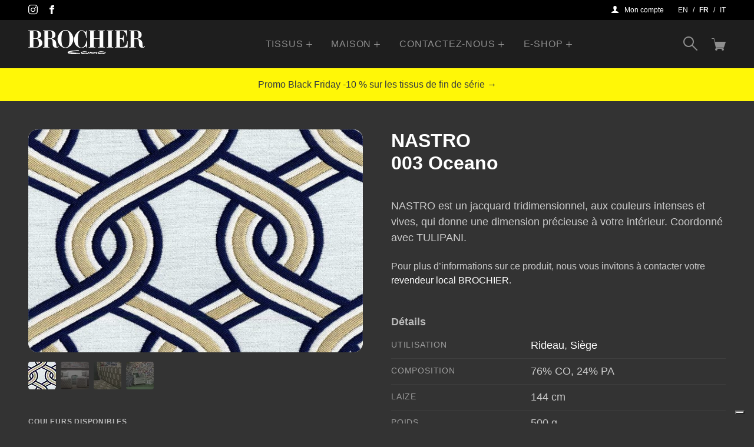

--- FILE ---
content_type: text/html; charset=UTF-8
request_url: https://brochier.it/fr/tissus/j3666-nastro-003-oceano/
body_size: 15178
content:
<!DOCTYPE html>
<html class=" optml_no_js no-js" lang="fr-FR">
	<head>
		<meta charset="utf-8">
		<meta http-equiv="X-UA-Compatible" content="IE=edge">
		<meta name="viewport" content="width=device-width,initial-scale=1,shrink-to-fit=no,height=device-height">
		<!-- made by COMCEPT - https://comcept.it -->
					<script type="text/javascript" class="_iub_cs_skip">
				var _iub = _iub || {};
				_iub.csConfiguration = _iub.csConfiguration || {};
				_iub.csConfiguration.siteId = "2246579";
				_iub.csConfiguration.cookiePolicyId = "49639268";
			</script>
			<script class="_iub_cs_skip" src="https://cs.iubenda.com/autoblocking/2246579.js"></script>
			<meta name='robots' content='index, follow, max-image-preview:large, max-snippet:-1, max-video-preview:-1' />
	<style>img:is([sizes="auto" i], [sizes^="auto," i]) { contain-intrinsic-size: 3000px 1500px }</style>
	<link rel="alternate" href="https://brochier.it/fabrics/j3666-nastro-003-oceano/" hreflang="en" />
<link rel="alternate" href="https://brochier.it/fr/tissus/j3666-nastro-003-oceano/" hreflang="fr" />
<link rel="alternate" href="https://brochier.it/it/tessuti/j3666-nastro-003-oceano/" hreflang="it" />

<!-- Google Tag Manager for WordPress by gtm4wp.com -->
<script data-cfasync="false" data-pagespeed-no-defer>
	var gtm4wp_datalayer_name = "dataLayer";
	var dataLayer = dataLayer || [];
	const gtm4wp_use_sku_instead = false;
	const gtm4wp_currency = 'EUR';
	const gtm4wp_product_per_impression = 10;
	const gtm4wp_clear_ecommerce = false;
	const gtm4wp_datalayer_max_timeout = 2000;
</script>
<!-- End Google Tag Manager for WordPress by gtm4wp.com -->
	<!-- This site is optimized with the Yoast SEO plugin v26.2 - https://yoast.com/wordpress/plugins/seo/ -->
	<title>Tissu de décoration intérieure J3666 NASTRO 003 Oceano - BROCHIER</title>
	<meta name="description" content="NASTRO est un jacquard tridimensionnel, aux couleurs intenses et vives, qui donne une dimension précieuse à votre intérieur. Coordonné avec TULIPANI." />
	<link rel="canonical" href="https://brochier.it/fr/tissus/j3666-nastro-003-oceano/" />
	<meta property="og:locale" content="fr_FR" />
	<meta property="og:locale:alternate" content="en_US" />
	<meta property="og:locale:alternate" content="it_IT" />
	<meta property="og:type" content="article" />
	<meta property="og:title" content="Tissu de décoration intérieure J3666 NASTRO 003 Oceano - BROCHIER" />
	<meta property="og:description" content="NASTRO est un jacquard tridimensionnel, aux couleurs intenses et vives, qui donne une dimension précieuse à votre intérieur. Coordonné avec TULIPANI." />
	<meta property="og:url" content="https://brochier.it/fr/tissus/j3666-nastro-003-oceano/" />
	<meta property="og:site_name" content="BROCHIER Como" />
	<meta property="article:publisher" content="https://www.facebook.com/BROCHIER.fabrics" />
	<meta property="article:modified_time" content="2025-11-05T14:27:10+00:00" />
	<meta property="og:image" content="https://images.clericitessuto.it/cb:5dD8~641c7/w:1380/h:920/q:mauto/f:best/https://www.brochier.it/comceptw/img/j3666-003-z.jpg" />
	<meta property="og:image:width" content="1380" />
	<meta property="og:image:height" content="920" />
	<meta property="og:image:type" content="image/jpeg" />
	<meta name="twitter:card" content="summary_large_image" />
	<meta name="twitter:site" content="@BROCHIER_tweets" />
	<script type="application/ld+json" class="yoast-schema-graph">{"@context":"https://schema.org","@graph":[{"@type":"WebPage","@id":"https://brochier.it/fr/tissus/j3666-nastro-003-oceano/","url":"https://brochier.it/fr/tissus/j3666-nastro-003-oceano/","name":"Tissu de décoration intérieure J3666 NASTRO 003 Oceano - BROCHIER","isPartOf":{"@id":"https://brochier.it/fr/#website"},"primaryImageOfPage":{"@id":"https://brochier.it/fr/tissus/j3666-nastro-003-oceano/#primaryimage"},"image":{"@id":"https://brochier.it/fr/tissus/j3666-nastro-003-oceano/#primaryimage"},"thumbnailUrl":"https://images.clericitessuto.it/cb:5dD8~641c7/w:1380/h:920/q:mauto/f:best/https://brochier.it/comceptw/img/j3666-003-z.jpg","datePublished":"2019-01-15T00:00:00+00:00","dateModified":"2025-11-05T14:27:10+00:00","description":"NASTRO est un jacquard tridimensionnel, aux couleurs intenses et vives, qui donne une dimension précieuse à votre intérieur. Coordonné avec TULIPANI.","breadcrumb":{"@id":"https://brochier.it/fr/tissus/j3666-nastro-003-oceano/#breadcrumb"},"inLanguage":"fr-FR","potentialAction":[{"@type":"ReadAction","target":["https://brochier.it/fr/tissus/j3666-nastro-003-oceano/"]}]},{"@type":"ImageObject","inLanguage":"fr-FR","@id":"https://brochier.it/fr/tissus/j3666-nastro-003-oceano/#primaryimage","url":"https://images.clericitessuto.it/cb:5dD8~641c7/w:1380/h:920/q:mauto/f:best/https://brochier.it/comceptw/img/j3666-003-z.jpg","contentUrl":"https://images.clericitessuto.it/cb:5dD8~641c7/w:1380/h:920/q:mauto/f:best/https://brochier.it/comceptw/img/j3666-003-z.jpg","width":1380,"height":920},{"@type":"BreadcrumbList","@id":"https://brochier.it/fr/tissus/j3666-nastro-003-oceano/#breadcrumb","itemListElement":[{"@type":"ListItem","position":1,"name":"Home","item":"https://brochier.it/fr/"},{"@type":"ListItem","position":2,"name":"Tissus","item":"https://brochier.it/comceptw/fr/catalogue-tissus/"},{"@type":"ListItem","position":3,"name":"J3666 NASTRO 003 Oceano"}]},{"@type":"WebSite","@id":"https://brochier.it/fr/#website","url":"https://brochier.it/fr/","name":"BROCHIER Como","description":"Tissus d&#039;ameublement","publisher":{"@id":"https://brochier.it/fr/#organization"},"potentialAction":[{"@type":"SearchAction","target":{"@type":"EntryPoint","urlTemplate":"https://brochier.it/fr/?s={search_term_string}"},"query-input":{"@type":"PropertyValueSpecification","valueRequired":true,"valueName":"search_term_string"}}],"inLanguage":"fr-FR"},{"@type":"Organization","@id":"https://brochier.it/fr/#organization","name":"BROCHIER","url":"https://brochier.it/fr/","logo":{"@type":"ImageObject","inLanguage":"fr-FR","@id":"https://brochier.it/fr/#/schema/logo/image/","url":"https://images.clericitessuto.it/cb:5dD8~641c7/w:512/h:106/q:mauto/f:best/https://brochier.it/comceptw/img/bro-ml-como-positive-512px.png","contentUrl":"https://images.clericitessuto.it/cb:5dD8~641c7/w:512/h:106/q:mauto/f:best/https://brochier.it/comceptw/img/bro-ml-como-positive-512px.png","width":512,"height":106,"caption":"BROCHIER"},"image":{"@id":"https://brochier.it/fr/#/schema/logo/image/"},"sameAs":["https://www.facebook.com/BROCHIER.fabrics","https://x.com/BROCHIER_tweets","https://www.instagram.com/brochier.fabrics/","https://www.pinterest.it/brochier/"]}]}</script>
	<!-- / Yoast SEO plugin. -->


<link rel='dns-prefetch' href='//cdn.iubenda.com' />
<link rel='dns-prefetch' href='//capi-automation.s3.us-east-2.amazonaws.com' />
<link rel='dns-prefetch' href='//www.googletagmanager.com' />
<link rel='dns-prefetch' href='//images.clericitessuto.it' />
<link rel='preconnect' href='https://images.clericitessuto.it' />
<link rel='stylesheet' id='searchwp-forms-css' href='https://brochier.it/comceptr/plugs/searchwp/assets/css/frontend/search-forms.min.css?ver=4.5.3' media='all' />
<link rel='stylesheet' id='swiper-css' href='https://brochier.it/comceptr/css/swiper-bundle.min.css?ver=8.4.7' media='all' />
<link rel='stylesheet' id='main-css' href='https://brochier.it/comceptr/css/styles.min.css?ver=3.0.1' media='all' />
<link rel='stylesheet' id='sib-front-css-css' href='https://brochier.it/comceptr/plugs/mailin/css/mailin-front.css?ver=6.8.3' media='all' />

<script  type="text/javascript" class=" _iub_cs_skip" id="iubenda-head-inline-scripts-0">
var _iub = _iub || [];
_iub.csConfiguration = {"siteId":2246579,"cookiePolicyId":49639268,"lang":"fr"};
</script>
<script  type="text/javascript" class=" _iub_cs_skip" src="//cdn.iubenda.com/cs/gpp/stub.js?ver=3.12.4" id="iubenda-head-scripts-1-js"></script>
<script  type="text/javascript" charset="UTF-8" async="" class=" _iub_cs_skip" src="//cdn.iubenda.com/cs/iubenda_cs.js?ver=3.12.4" id="iubenda-head-scripts-2-js"></script>
<script src="https://brochier.it/comceptw/wp-includes/js/jquery/jquery.min.js?ver=3.7.1" id="jquery-core-js"></script>
<script src="https://brochier.it/comceptw/wp-includes/js/jquery/jquery-migrate.min.js?ver=3.4.1" id="jquery-migrate-js"></script>
<script id="wc-single-product-js-extra">
var wc_single_product_params = {"i18n_required_rating_text":"Veuillez s\u00e9lectionner une note","i18n_rating_options":["1\u00a0\u00e9toile sur 5","2\u00a0\u00e9toiles sur 5","3\u00a0\u00e9toiles sur 5","4\u00a0\u00e9toiles sur 5","5\u00a0\u00e9toiles sur 5"],"i18n_product_gallery_trigger_text":"Voir la galerie d\u2019images en plein \u00e9cran","review_rating_required":"yes","flexslider":{"rtl":false,"animation":"slide","smoothHeight":true,"directionNav":false,"controlNav":"thumbnails","slideshow":false,"animationSpeed":500,"animationLoop":false,"allowOneSlide":false},"zoom_enabled":"","zoom_options":[],"photoswipe_enabled":"","photoswipe_options":{"shareEl":false,"closeOnScroll":false,"history":false,"hideAnimationDuration":0,"showAnimationDuration":0},"flexslider_enabled":""};
</script>
<script src="https://brochier.it/comceptr/plugs/woocommerce/assets/js/frontend/single-product.min.js?ver=10.2.2" id="wc-single-product-js" defer data-wp-strategy="defer"></script>
<script src="https://brochier.it/comceptr/plugs/woocommerce/assets/js/jquery-blockui/jquery.blockUI.min.js?ver=2.7.0-wc.10.2.2" id="jquery-blockui-js" defer data-wp-strategy="defer"></script>
<script src="https://brochier.it/comceptr/plugs/woocommerce/assets/js/js-cookie/js.cookie.min.js?ver=2.1.4-wc.10.2.2" id="js-cookie-js" defer data-wp-strategy="defer"></script>
<script id="woocommerce-js-extra">
var woocommerce_params = {"ajax_url":"\/comceptw\/wp-admin\/admin-ajax.php","wc_ajax_url":"\/fr\/?wc-ajax=%%endpoint%%","i18n_password_show":"Afficher le mot de passe","i18n_password_hide":"Masquer le mot de passe"};
</script>
<script src="https://brochier.it/comceptr/plugs/woocommerce/assets/js/frontend/woocommerce.min.js?ver=10.2.2" id="woocommerce-js" defer data-wp-strategy="defer"></script>
<script id="wc-cart-fragments-js-extra">
var wc_cart_fragments_params = {"ajax_url":"\/comceptw\/wp-admin\/admin-ajax.php","wc_ajax_url":"\/fr\/?wc-ajax=%%endpoint%%","cart_hash_key":"wc_cart_hash_b1f329104376707dabcead78c0c50a72","fragment_name":"wc_fragments_b1f329104376707dabcead78c0c50a72","request_timeout":"5000"};
</script>
<script src="https://brochier.it/comceptr/plugs/woocommerce/assets/js/frontend/cart-fragments.min.js?ver=10.2.2" id="wc-cart-fragments-js" defer data-wp-strategy="defer"></script>
<script id="optml-print-js-after">
			(function(w, d){
					w.addEventListener("beforeprint", function(){
						let images = d.getElementsByTagName( "img" );
							for (let img of images) {
								if ( !img.dataset.optSrc) {
									continue;
								}
								img.src = img.dataset.optSrc;
								delete img.dataset.optSrc;
							}
					});
			
			}(window, document));
								
</script>

<!-- Extrait de code de la balise Google (gtag.js) ajouté par Site Kit -->
<!-- GA -->
<script src="https://www.googletagmanager.com/gtag/js?id=GT-K489ZCN" id="google_gtagjs-js" async></script>
<script id="google_gtagjs-js-after">
window.dataLayer = window.dataLayer || [];function gtag(){dataLayer.push(arguments);}
gtag("set","linker",{"domains":["brochier.it"]});
gtag("js", new Date());
gtag("set", "developer_id.dZTNiMT", true);
gtag("config", "GT-K489ZCN");
</script>
<script id="sib-front-js-js-extra">
var sibErrMsg = {"invalidMail":"Please fill out valid email address","requiredField":"Please fill out required fields","invalidDateFormat":"Please fill out valid date format","invalidSMSFormat":"Please fill out valid phone number"};
var ajax_sib_front_object = {"ajax_url":"https:\/\/brochier.it\/comceptw\/wp-admin\/admin-ajax.php","ajax_nonce":"e89b5de18b","flag_url":"https:\/\/brochier.it\/comceptr\/plugs\/mailin\/img\/flags\/"};
</script>
<script src="https://brochier.it/comceptr/plugs/mailin/js/mailin-front.js?ver=1755509517" id="sib-front-js-js"></script>

<!-- Google Tag Manager for WordPress by gtm4wp.com -->
<!-- GTM Container placement set to automatic -->
<script data-cfasync="false" data-pagespeed-no-defer>
	var dataLayer_content = {"cartContent":{"totals":{"applied_coupons":[],"discount_total":0,"subtotal":0,"total":0},"items":[]},"productRatingCounts":[],"productAverageRating":0,"productReviewCount":0,"productType":"simple","productIsVariable":0};
	dataLayer.push( dataLayer_content );
</script>
<script data-cfasync="false" data-pagespeed-no-defer>
(function(w,d,s,l,i){w[l]=w[l]||[];w[l].push({'gtm.start':
new Date().getTime(),event:'gtm.js'});var f=d.getElementsByTagName(s)[0],
j=d.createElement(s),dl=l!='dataLayer'?'&l='+l:'';j.async=true;j.src=
'//www.googletagmanager.com/gtm.js?id='+i+dl;f.parentNode.insertBefore(j,f);
})(window,document,'script','dataLayer','GTM-W35GW6VD');
</script>
<!-- End Google Tag Manager for WordPress by gtm4wp.com --><!-- Google site verification - Google for WooCommerce -->
<meta name="google-site-verification" content="nK0dRq43dmG8xPwvoFaquSEHLaRkzftwfASpa-A11N0" />
		<meta name="format-detection" content="telephone=no">
		<script type="text/javascript" src="https://cdn.brevo.com/js/sdk-loader.js" async></script>
<script type="text/javascript">
  window.Brevo = window.Brevo || [];
  window.Brevo.push(['init', {"client_key":"hiijce3tcr5jbhb7qvh1mwxb","email_id":null,"push":{"customDomain":"https:\/\/brochier.it\/comceptr\/plugs\/mailin\/"},"service_worker_url":"sw.js?key=${key}","frame_url":"brevo-frame.html"}]);
</script><script type="text/javascript" src="https://cdn.brevo.com/js/sdk-loader.js" async></script><script type="text/javascript">
            window.Brevo = window.Brevo || [];
            window.Brevo.push(["init", {
                client_key: "hiijce3tcr5jbhb7qvh1mwxb",
                email_id: "",
                push: {
                    customDomain: "https://brochier.it/comceptw\/wp-content\/plugins\/woocommerce-sendinblue-newsletter-subscription\/"
                }
            }]);
        </script>			<script  type="text/javascript">
				!function(f,b,e,v,n,t,s){if(f.fbq)return;n=f.fbq=function(){n.callMethod?
					n.callMethod.apply(n,arguments):n.queue.push(arguments)};if(!f._fbq)f._fbq=n;
					n.push=n;n.loaded=!0;n.version='2.0';n.queue=[];t=b.createElement(e);t.async=!0;
					t.src=v;s=b.getElementsByTagName(e)[0];s.parentNode.insertBefore(t,s)}(window,
					document,'script','https://connect.facebook.net/en_US/fbevents.js');
			</script>
			<!-- WooCommerce Facebook Integration Begin -->
			<script  type="text/javascript">

				fbq('init', '2717005268535620', {}, {
    "agent": "woocommerce_6-10.2.2-3.5.12"
});

				document.addEventListener( 'DOMContentLoaded', function() {
					// Insert placeholder for events injected when a product is added to the cart through AJAX.
					document.body.insertAdjacentHTML( 'beforeend', '<div class=\"wc-facebook-pixel-event-placeholder\"></div>' );
				}, false );

			</script>
			<!-- WooCommerce Facebook Integration End -->
			
		<style type="text/css">
			img[data-opt-src]:not([data-opt-lazy-loaded]) {
				transition: .2s filter linear, .2s opacity linear, .2s border-radius linear;
				-webkit-transition: .2s filter linear, .2s opacity linear, .2s border-radius linear;
				-moz-transition: .2s filter linear, .2s opacity linear, .2s border-radius linear;
				-o-transition: .2s filter linear, .2s opacity linear, .2s border-radius linear;
			}
			img[data-opt-src]:not([data-opt-lazy-loaded]) {
					opacity: .75;
					-webkit-filter: blur(8px);
					-moz-filter: blur(8px);
					-o-filter: blur(8px);
					-ms-filter: blur(8px);
					filter: blur(8px);
					transform: scale(1.04);
					animation: 0.1s ease-in;
					-webkit-transform: translate3d(0, 0, 0);
			}
			/** optmliframelazyloadplaceholder */
		</style>
		<script type="application/javascript">
					document.documentElement.className = document.documentElement.className.replace(/\boptml_no_js\b/g, "");
						(function(w, d){
							var b = d.getElementsByTagName("head")[0];
							var s = d.createElement("script");
							var v = ("IntersectionObserver" in w && "isIntersecting" in w.IntersectionObserverEntry.prototype) ? "_no_poly" : "";
							s.async = true;
							s.src = "https://images.clericitessuto.it/js-lib/v2/latest/optimole_lib" + v  + ".min.js";
							b.appendChild(s);
							w.optimoleData = {
								lazyloadOnly: "optimole-lazy-only",
								backgroundReplaceClasses: [],
								nativeLazyload : false,
								scalingDisabled: false,
								watchClasses: [],
								backgroundLazySelectors: ".elementor-section[data-settings*=\"background_background\"], .elementor-column[data-settings*=\"background_background\"] > .elementor-widget-wrap, .elementor-section > .elementor-background-overlay, [class*=\"wp-block-cover\"][style*=\"background-image\"], [style*=\"background-image:url(\"], [style*=\"background-image: url(\"], [style*=\"background:url(\"], [style*=\"background: url(\"], [class*=\"wp-block-group\"][style*=\"background-image\"]",
								network_optimizations: true,
								ignoreDpr: false,
								quality: 0,
								maxWidth: 1920,
								maxHeight: 1080,
							}
						}(window, document));
		</script>
		<!-- Global site tag (gtag.js) - Google Ads: AW-17657320929 - Google for WooCommerce -->
		<script async src="https://www.googletagmanager.com/gtag/js?id=AW-17657320929"></script>
		<script>
			window.dataLayer = window.dataLayer || [];
			function gtag() { dataLayer.push(arguments); }
			gtag( 'consent', 'default', {
				analytics_storage: 'denied',
				ad_storage: 'denied',
				ad_user_data: 'denied',
				ad_personalization: 'denied',
				region: ['AT', 'BE', 'BG', 'HR', 'CY', 'CZ', 'DK', 'EE', 'FI', 'FR', 'DE', 'GR', 'HU', 'IS', 'IE', 'IT', 'LV', 'LI', 'LT', 'LU', 'MT', 'NL', 'NO', 'PL', 'PT', 'RO', 'SK', 'SI', 'ES', 'SE', 'GB', 'CH'],
				wait_for_update: 500,
			} );
			gtag('js', new Date());
			gtag('set', 'developer_id.dOGY3NW', true);
			gtag("config", "AW-17657320929", { "groups": "GLA", "send_page_view": false });		</script>

			</head>
	<body class="wp-singular single single-product postid-264 wp-theme-comcept wp-child-theme-comcept-bro woocommerce woocommerce-page woocommerce-no-js bg-dark-1 text-body com_env_production com_brochier osx com_bot com_website lang-fr" itemscope itemtype="https://schema.org/WebPage">
		
<!-- GTM Container placement set to automatic -->
<!-- Google Tag Manager (noscript) -->
				<noscript><iframe src="https://www.googletagmanager.com/ns.html?id=GTM-W35GW6VD" height="0" width="0" style="display:none;visibility:hidden" aria-hidden="true"></iframe></noscript>
<!-- End Google Tag Manager (noscript) --><script>
gtag("event", "page_view", {send_to: "GLA"});
</script>
		<a class="sr-only" href="#main">[Aller au contenu]</a>
		<header class="header fixed-top w-100" itemscope itemtype="http://schema.org/WPHeader">
	<div class="d-none d-md-block d-print-none bg-black text-white font-size-12 py-2" id="topbar">
    <div class="container-fluid d-flex">
        <div class="flex-grow-1">
            <div class="social d-inline-flex flex-wrap justify-content-between justify-content-lg-start "><a class="mr-3 mr-lg-3" href="https://www.instagram.com/brochier.fabrics/" target="_blank" data-toggle="tooltip" title="Follow BROCHIER Como on Instagram"><i class="ctc-instagram"></i><span class="sr-only">Instagram</span></a><a class="mr-3 mr-lg-3" href="https://www.facebook.com/BROCHIER.fabrics" target="_blank" data-toggle="tooltip" title="Follow BROCHIER Como on Facebook"><i class="ctc-facebook"></i><span class="sr-only">Facebook</span></a></div>        </div>
        <div class="d-flex text-right">
            <a class="menu-account d-none d-md-block mx-3" href="https://brochier.it/fr/mon-compte/"><i class="ctc-user"></i><span class="ml-2">Mon compte</span></a>		<ul class="com_lang d-flex align-items-center list-inline m-0">
				<li class="lang-item lang-item-2 lang-item-en lang-item-first"><a lang="en-US" hreflang="en-US" href="https://brochier.it/fabrics/j3666-nastro-003-oceano/">en</a></li>
	<li class="lang-item lang-item-5 lang-item-fr current-lang"><a lang="fr-FR" hreflang="fr-FR" href="https://brochier.it/fr/tissus/j3666-nastro-003-oceano/" aria-current="true">fr</a></li>
	<li class="lang-item lang-item-9 lang-item-it"><a lang="it-IT" hreflang="it-IT" href="https://brochier.it/it/tessuti/j3666-nastro-003-oceano/">it</a></li>
		</ul>
		        </div>
    </div>
</div>
	<nav class="navbar navbar-expand-lg box-shadow px-lg-0 navbar-dark bg-dark-2" itemscope itemtype="http://schema.org/SiteNavigationElement">
		<div class="container-fluid">
					<div class="navbar-brand mt-n1 mt-lg-n2 ml-3 ml-sm-4 ml-lg-0 mr-auto mr-lg-3 py-0 order-1 order-lg-0">
			<a href="https://brochier.it/fr/" class="custom-logo-link" rel="home"><img data-opt-id=567963750  data-opt-src="https://images.clericitessuto.it/cb:5dD8~641c7/w:512/h:106/q:mauto/f:best/https://brochier.it/comceptw/img/bro-ml-como-negative-512px.png"  width="512" height="106" src="data:image/svg+xml,%3Csvg%20viewBox%3D%220%200%20512%20106%22%20width%3D%22512%22%20height%3D%22106%22%20xmlns%3D%22http%3A%2F%2Fwww.w3.org%2F2000%2Fsvg%22%3E%3Crect%20width%3D%22512%22%20height%3D%22106%22%20fill%3D%22transparent%22%2F%3E%3C%2Fsvg%3E" class="custom-logo w-100" alt="BROCHIER Superior quality upholstery fabric" decoding="async" /><span class='swiper-lazy-preloader'></span></a>		</div>
					<button class="navbar-toggler border-0 p-0 order-0" type="button" data-toggle="collapse" data-target="#main-nav" aria-controls="main-nav" aria-expanded="false" aria-label="Activer la navigation">
				<span class="navbar-toggler-icon"></span>
			</button>

			<div class="collapse navbar-collapse order-12 order-lg-0" id="main-nav">
				<ul id="menu-header_fr" class="navbar-nav mx-lg-auto"><li itemscope="itemscope" itemtype="https://www.schema.org/SiteNavigationElement" class="menu-item menu-item-has-children dropdown nav-item"><a title="Tissus" href="#" data-toggle="dropdown" aria-haspopup="true" aria-expanded="false" class="dropdown-toggle nav-link" id="menu-item-dropdown-28">Tissus</a>
<ul class="dropdown-menu" aria-labelledby="menu-item-dropdown-28" role="menu">
	<li itemscope="itemscope" itemtype="https://www.schema.org/SiteNavigationElement" class="menu-item nav-item"><a title="Rechercher" href="https://brochier.it/fr/catalogue-tissus/" class="dropdown-item">Rechercher</a></li>
	<li itemscope="itemscope" itemtype="https://www.schema.org/SiteNavigationElement" class="menu-item nav-item"><a title="Collections" href="https://brochier.it/fr/catalogue-tissus/collections/" class="dropdown-item">Collections</a></li>
	<li itemscope="itemscope" itemtype="https://www.schema.org/SiteNavigationElement" class="menu-item nav-item"><a title="Inspirations Déco" href="https://brochier.it/fr/catalogue-tissus/inspirations-deco/" class="dropdown-item">Inspirations Déco</a></li>
</ul>
</li>
<li itemscope="itemscope" itemtype="https://www.schema.org/SiteNavigationElement" class="menu-item menu-item-has-children dropdown nav-item"><a title="Maison" href="#" data-toggle="dropdown" aria-haspopup="true" aria-expanded="false" class="dropdown-toggle nav-link" id="menu-item-dropdown-12376">Maison</a>
<ul class="dropdown-menu" aria-labelledby="menu-item-dropdown-12376" role="menu">
	<li itemscope="itemscope" itemtype="https://www.schema.org/SiteNavigationElement" class="menu-item nav-item"><a title="BROCHIER" href="https://brochier.it/fr/maison/brochier/" class="dropdown-item">BROCHIER</a></li>
	<li itemscope="itemscope" itemtype="https://www.schema.org/SiteNavigationElement" class="menu-item nav-item"><a title="Clerici Tessuto" href="https://brochier.it/fr/maison/clerici-tessuto/" class="dropdown-item">Clerici Tessuto</a></li>
	<li itemscope="itemscope" itemtype="https://www.schema.org/SiteNavigationElement" class="menu-item nav-item"><a title="Le Style" href="https://brochier.it/fr/maison/le-style/" class="dropdown-item">Le Style</a></li>
	<li itemscope="itemscope" itemtype="https://www.schema.org/SiteNavigationElement" class="menu-item nav-item"><a title="Presse" href="https://brochier.it/fr/maison/presse/" class="dropdown-item">Presse</a></li>
</ul>
</li>
<li itemscope="itemscope" itemtype="https://www.schema.org/SiteNavigationElement" class="menu-item menu-item-has-children dropdown nav-item"><a title="Contactez-nous" href="#" data-toggle="dropdown" aria-haspopup="true" aria-expanded="false" class="dropdown-toggle nav-link" id="menu-item-dropdown-12383">Contactez-nous</a>
<ul class="dropdown-menu" aria-labelledby="menu-item-dropdown-12383" role="menu">
	<li itemscope="itemscope" itemtype="https://www.schema.org/SiteNavigationElement" class="menu-item nav-item"><a title="BROCHIER" href="https://brochier.it/fr/contactez-nous/brochier/" class="dropdown-item">BROCHIER</a></li>
	<li itemscope="itemscope" itemtype="https://www.schema.org/SiteNavigationElement" class="menu-item nav-item"><a title="Distribution" href="https://brochier.it/fr/contactez-nous/distribution/" class="dropdown-item">Distribution</a></li>
</ul>
</li>
<li itemscope="itemscope" itemtype="https://www.schema.org/SiteNavigationElement" class="d-lg-none menu-item nav-item"><a title="Connexion Distributeur" href="https://brochier.it/fr/mon-compte/" class="nav-link">Connexion Distributeur</a></li>
<li itemscope="itemscope" itemtype="https://www.schema.org/SiteNavigationElement" class="menu-item menu-item-has-children dropdown nav-item"><a title="e-Shop" href="#" data-toggle="dropdown" aria-haspopup="true" aria-expanded="false" class="dropdown-toggle nav-link" id="menu-item-dropdown-31021">e-Shop</a>
<ul class="dropdown-menu" aria-labelledby="menu-item-dropdown-31021" role="menu">
	<li itemscope="itemscope" itemtype="https://www.schema.org/SiteNavigationElement" class="menu-item nav-item"><a title="Destockage Tissus" href="https://brochier.it/fr/categorie-produit/destockage-tissus/" class="dropdown-item">Destockage Tissus</a></li>
</ul>
</li>
</ul>		<ul class="com_lang com_lang_mobile d-flex d-lg-none align-items-center list-inline py-4">
			<span class="mr-3 text-muted">Langue:</span>
					</ul>
					</div>

					<div class="navbar-tools d-flex justify-content-end ml-lg-auto order-12 order-lg-last">
			<a href="#search" class="search-trigger" data-toggle="modal" data-target="#searchModal">
				<i class="ctc-search"></i><span class="sr-only">Rechercher</span>
			</a>
					<a class="cart_trigger cart-fragment ml-3 ml-xl-4 order-11" href="https://brochier.it/fr/panier/" title="Voir votre panier">
			<span class="sr-only">Voir votre panier</span>
			<i class="ctc-shopping-cart"></i>
					</a>
				</div>
				</div>
	</nav>
</header>
			<div id="main" class="com_wrapper position-relative overflow-hidden">
				<div class="promo_banner py-3" style="background-color:#fff707;">
			<div class="container text-center text-dark">
									<a class="text-dark" href="https://brochier.it/fr/black-friday-10-sur-tous-les-tissus-en-fin-de-serie/">				Promo Black Friday -10 % sur les tissus de fin de série									&rarr;</a>			</div>
		</div>
				<section class="container pt-4 pt-lg-5" id="main-container">
			
					<main class="content col-12 px-0 com_page" itemscope itemtype="https://schema.org/WebPageElement">
		
					
			<div class="woocommerce-notices-wrapper"></div><div id="product-264" class="product type-product post-264 status-publish first instock product_cat-tissus has-post-thumbnail taxable shipping-taxable purchasable product-type-simple">

			<div class="logo-print d-none d-print-block text-center mb-4 mb-lg-5">
			<a href="https://brochier.it/fr/" class="custom-logo-link" rel="home"><img data-opt-id=567963750  data-opt-src="https://images.clericitessuto.it/cb:5dD8~641c7/w:512/h:106/q:mauto/f:best/https://brochier.it/comceptw/img/bro-ml-como-negative-512px.png"  width="512" height="106" src="data:image/svg+xml,%3Csvg%20viewBox%3D%220%200%20512%20106%22%20width%3D%22512%22%20height%3D%22106%22%20xmlns%3D%22http%3A%2F%2Fwww.w3.org%2F2000%2Fsvg%22%3E%3Crect%20width%3D%22512%22%20height%3D%22106%22%20fill%3D%22transparent%22%2F%3E%3C%2Fsvg%3E" class="custom-logo w-100" alt="BROCHIER Superior quality upholstery fabric" decoding="async" /><span class='swiper-lazy-preloader'></span></a>		</div>
				<div class="row">
			<div class="left_col col-md-6 pr-lg-4">
				<div class="single_img_wrapper position-relative overflow-hidden mt-n4 mt-sm-0 mx-n3 mx-sm-0">
		<div class="swiper-container gallery-top bg-light rounded-sm-3 mb-sm-3">
    <div class="swiper-wrapper">
            <div class="swiper-slide rounded-sm">
            <a id="img_zoom" class="zoom product-zoom d-block position-relative z-1 rounded-sm-3" data-zoom="https://images.clericitessuto.it/cb:5dD8~641c7/w:auto/h:auto/q:mauto/f:best/https://brochier.it/comceptw/img/j3666-003-z.jpg"><img data-opt-id=1110718915  data-opt-src="https://images.clericitessuto.it/cb:5dD8~641c7/w:600/h:400/q:mauto/f:best/https://brochier.it/comceptw/img/j3666-003-z.jpg"  width="600" height="400" src="data:image/svg+xml,%3Csvg%20viewBox%3D%220%200%20600%20400%22%20width%3D%22600%22%20height%3D%22400%22%20xmlns%3D%22http%3A%2F%2Fwww.w3.org%2F2000%2Fsvg%22%3E%3Crect%20width%3D%22600%22%20height%3D%22400%22%20fill%3D%22transparent%22%2F%3E%3C%2Fsvg%3E" class="img-fluid w-100 h-100 rounded-sm-3" alt="NASTRO&lt;br /&gt;003 Oceano" decoding="async" /><span class='swiper-lazy-preloader'></span><span class="mobile-tip d-lg-none d-print-none bg-dark-2 text-white text-center font-size-12 rounded px-2 py-1 position-absolute fix-bottom fix-right mb-2 mr-2 z-100">Appuyez pour zoomer</span></a>        </div>
            <div class="swiper-slide rounded-sm">
            <a id="img_zoom" class="zoom product-zoom d-block position-relative z-1 rounded-sm-3" data-zoom="https://images.clericitessuto.it/cb:5dD8~641c7/w:auto/h:auto/q:mauto/f:best/https://brochier.it/comceptw/img/j3666-s-01.jpg"><img data-opt-id=1321839517  data-opt-src="https://images.clericitessuto.it/cb:5dD8~641c7/w:600/h:400/q:mauto/f:best/https://brochier.it/comceptw/img/j3666-s-01.jpg"  width="600" height="400" src="data:image/svg+xml,%3Csvg%20viewBox%3D%220%200%20600%20400%22%20width%3D%22600%22%20height%3D%22400%22%20xmlns%3D%22http%3A%2F%2Fwww.w3.org%2F2000%2Fsvg%22%3E%3Crect%20width%3D%22600%22%20height%3D%22400%22%20fill%3D%22transparent%22%2F%3E%3C%2Fsvg%3E" class="img-fluid w-100 h-100 rounded-sm-3" alt="NASTRO&lt;br /&gt;003 Oceano" decoding="async" /><span class='swiper-lazy-preloader'></span><span class="mobile-tip d-lg-none d-print-none bg-dark-2 text-white text-center font-size-12 rounded px-2 py-1 position-absolute fix-bottom fix-right mb-2 mr-2 z-100">Appuyez pour zoomer</span></a>        </div>
            <div class="swiper-slide rounded-sm">
            <a id="img_zoom" class="zoom product-zoom d-block position-relative z-1 rounded-sm-3" data-zoom="https://images.clericitessuto.it/cb:5dD8~641c7/w:auto/h:auto/q:mauto/f:best/https://brochier.it/comceptw/img/j3666-s-02.jpg"><img data-opt-id=2140479548  data-opt-src="https://images.clericitessuto.it/cb:5dD8~641c7/w:600/h:400/q:mauto/f:best/https://brochier.it/comceptw/img/j3666-s-02.jpg"  width="600" height="400" src="data:image/svg+xml,%3Csvg%20viewBox%3D%220%200%20600%20400%22%20width%3D%22600%22%20height%3D%22400%22%20xmlns%3D%22http%3A%2F%2Fwww.w3.org%2F2000%2Fsvg%22%3E%3Crect%20width%3D%22600%22%20height%3D%22400%22%20fill%3D%22transparent%22%2F%3E%3C%2Fsvg%3E" class="img-fluid w-100 h-100 rounded-sm-3" alt="NASTRO&lt;br /&gt;003 Oceano" decoding="async" /><span class='swiper-lazy-preloader'></span><span class="mobile-tip d-lg-none d-print-none bg-dark-2 text-white text-center font-size-12 rounded px-2 py-1 position-absolute fix-bottom fix-right mb-2 mr-2 z-100">Appuyez pour zoomer</span></a>        </div>
            <div class="swiper-slide rounded-sm">
            <a id="img_zoom" class="zoom product-zoom d-block position-relative z-1 rounded-sm-3" data-zoom="https://images.clericitessuto.it/cb:5dD8~641c7/w:auto/h:auto/q:mauto/f:best/https://brochier.it/comceptw/img/j3666-s-03.jpg"><img data-opt-id=1017335287  data-opt-src="https://images.clericitessuto.it/cb:5dD8~641c7/w:600/h:400/q:mauto/f:best/https://brochier.it/comceptw/img/j3666-s-03.jpg"  width="600" height="400" src="data:image/svg+xml,%3Csvg%20viewBox%3D%220%200%20600%20400%22%20width%3D%22600%22%20height%3D%22400%22%20xmlns%3D%22http%3A%2F%2Fwww.w3.org%2F2000%2Fsvg%22%3E%3Crect%20width%3D%22600%22%20height%3D%22400%22%20fill%3D%22transparent%22%2F%3E%3C%2Fsvg%3E" class="img-fluid w-100 h-100 rounded-sm-3" alt="NASTRO&lt;br /&gt;003 Oceano" decoding="async" /><span class='swiper-lazy-preloader'></span><span class="mobile-tip d-lg-none d-print-none bg-dark-2 text-white text-center font-size-12 rounded px-2 py-1 position-absolute fix-bottom fix-right mb-2 mr-2 z-100">Appuyez pour zoomer</span></a>        </div>
        </div>
</div>
<div class="swiper-container gallery-thumbs d-print-none">
    <div class="swiper-wrapper">
            <div class="swiper-slide col-2 col-sm-1 px-0 rounded-sm-2">
            <img data-opt-id=1110718915  data-opt-src="https://images.clericitessuto.it/cb:5dD8~641c7/w:150/h:150/q:mauto/rt:fill/g:ce/f:best/https://brochier.it/comceptw/img/j3666-003-z.jpg"  width="150" height="150" src="data:image/svg+xml,%3Csvg%20viewBox%3D%220%200%20150%20150%22%20width%3D%22150%22%20height%3D%22150%22%20xmlns%3D%22http%3A%2F%2Fwww.w3.org%2F2000%2Fsvg%22%3E%3Crect%20width%3D%22150%22%20height%3D%22150%22%20fill%3D%22transparent%22%2F%3E%3C%2Fsvg%3E" class="img-fluid w-100 rounded-sm-1" alt="NASTRO&lt;br /&gt;003 Oceano" decoding="async" /><span class='swiper-lazy-preloader'></span>        </div>
            <div class="swiper-slide col-2 col-sm-1 px-0 rounded-sm-2">
            <img data-opt-id=1321839517  data-opt-src="https://images.clericitessuto.it/cb:5dD8~641c7/w:150/h:150/q:mauto/rt:fill/g:ce/f:best/https://brochier.it/comceptw/img/j3666-s-01.jpg"  width="150" height="150" src="data:image/svg+xml,%3Csvg%20viewBox%3D%220%200%20150%20150%22%20width%3D%22150%22%20height%3D%22150%22%20xmlns%3D%22http%3A%2F%2Fwww.w3.org%2F2000%2Fsvg%22%3E%3Crect%20width%3D%22150%22%20height%3D%22150%22%20fill%3D%22transparent%22%2F%3E%3C%2Fsvg%3E" class="img-fluid w-100 rounded-sm-1" alt="NASTRO&lt;br /&gt;003 Oceano" decoding="async" /><span class='swiper-lazy-preloader'></span>        </div>
            <div class="swiper-slide col-2 col-sm-1 px-0 rounded-sm-2">
            <img data-opt-id=2140479548  data-opt-src="https://images.clericitessuto.it/cb:5dD8~641c7/w:150/h:150/q:mauto/rt:fill/g:ce/f:best/https://brochier.it/comceptw/img/j3666-s-02.jpg"  width="150" height="150" src="data:image/svg+xml,%3Csvg%20viewBox%3D%220%200%20150%20150%22%20width%3D%22150%22%20height%3D%22150%22%20xmlns%3D%22http%3A%2F%2Fwww.w3.org%2F2000%2Fsvg%22%3E%3Crect%20width%3D%22150%22%20height%3D%22150%22%20fill%3D%22transparent%22%2F%3E%3C%2Fsvg%3E" class="img-fluid w-100 rounded-sm-1" alt="NASTRO&lt;br /&gt;003 Oceano" decoding="async" /><span class='swiper-lazy-preloader'></span>        </div>
            <div class="swiper-slide col-2 col-sm-1 px-0 rounded-sm-2">
            <img data-opt-id=1017335287  data-opt-src="https://images.clericitessuto.it/cb:5dD8~641c7/w:150/h:150/q:mauto/rt:fill/g:ce/f:best/https://brochier.it/comceptw/img/j3666-s-03.jpg"  width="150" height="150" src="data:image/svg+xml,%3Csvg%20viewBox%3D%220%200%20150%20150%22%20width%3D%22150%22%20height%3D%22150%22%20xmlns%3D%22http%3A%2F%2Fwww.w3.org%2F2000%2Fsvg%22%3E%3Crect%20width%3D%22150%22%20height%3D%22150%22%20fill%3D%22transparent%22%2F%3E%3C%2Fsvg%3E" class="img-fluid w-100 rounded-sm-1" alt="NASTRO&lt;br /&gt;003 Oceano" decoding="async" /><span class='swiper-lazy-preloader'></span>        </div>
        </div>
</div>
		</div>
					<div id="color_variations">
				<h4 class="h6 text-secondary text-uppercase font-size-12 mt-5 mb-3">
					Couleurs disponibles				</h4>
				<ul class="products row gutter-2 list-unstyled color-variations">
									<li class="product col-4 col-sm-2 col-md-3 col-lg-2 mb-3 ">
						<a class="d-block" href="https://brochier.it/fr/tissus/j3666-nastro-001-sabbia/">
														<span class="d-block position-relative mb-2"><img data-opt-id=695784035  data-opt-src="https://images.clericitessuto.it/cb:5dD8~641c7/w:1380/h:920/q:mauto/f:best/https://brochier.it/comceptw/img/j3666-001-z.jpg"  width="1380" height="920" src="data:image/svg+xml,%3Csvg%20viewBox%3D%220%200%201380%20920%22%20width%3D%221380%22%20height%3D%22920%22%20xmlns%3D%22http%3A%2F%2Fwww.w3.org%2F2000%2Fsvg%22%3E%3Crect%20width%3D%221380%22%20height%3D%22920%22%20fill%3D%22transparent%22%2F%3E%3C%2Fsvg%3E" class="img-fluid rounded-2" alt="NASTRO 001" decoding="async" /><span class='swiper-lazy-preloader'></span></span>
							001						</a>
					</li>
										<li class="product col-4 col-sm-2 col-md-3 col-lg-2 mb-3 ">
						<a class="d-block" href="https://brochier.it/fr/tissus/j3666-nastro-002-cipria/">
														<span class="d-block position-relative mb-2"><img data-opt-id=66105206  data-opt-src="https://images.clericitessuto.it/cb:5dD8~641c7/w:1380/h:920/q:mauto/f:best/https://brochier.it/comceptw/img/j3666-002-z.jpg"  width="1380" height="920" src="data:image/svg+xml,%3Csvg%20viewBox%3D%220%200%201380%20920%22%20width%3D%221380%22%20height%3D%22920%22%20xmlns%3D%22http%3A%2F%2Fwww.w3.org%2F2000%2Fsvg%22%3E%3Crect%20width%3D%221380%22%20height%3D%22920%22%20fill%3D%22transparent%22%2F%3E%3C%2Fsvg%3E" class="img-fluid rounded-2" alt="NASTRO 002" decoding="async" /><span class='swiper-lazy-preloader'></span></span>
							002						</a>
					</li>
										<li class="product col-4 col-sm-2 col-md-3 col-lg-2 mb-3 ">
						<a class="d-block" href="https://brochier.it/fr/tissus/j3666-nastro-004-pavone/">
														<span class="d-block position-relative mb-2"><img data-opt-id=1014418578  data-opt-src="https://images.clericitessuto.it/cb:5dD8~641c7/w:1380/h:920/q:mauto/f:best/https://brochier.it/comceptw/img/j3666-004-z.jpg"  width="1380" height="920" src="data:image/svg+xml,%3Csvg%20viewBox%3D%220%200%201380%20920%22%20width%3D%221380%22%20height%3D%22920%22%20xmlns%3D%22http%3A%2F%2Fwww.w3.org%2F2000%2Fsvg%22%3E%3Crect%20width%3D%221380%22%20height%3D%22920%22%20fill%3D%22transparent%22%2F%3E%3C%2Fsvg%3E" class="img-fluid rounded-2" alt="NASTRO 004" decoding="async" /><span class='swiper-lazy-preloader'></span></span>
							004						</a>
					</li>
										<li class="product col-4 col-sm-2 col-md-3 col-lg-2 mb-3 ">
						<a class="d-block" href="https://brochier.it/fr/tissus/j3666-nastro-005-ciliegia/">
														<span class="d-block position-relative mb-2"><img data-opt-id=1639330386  data-opt-src="https://images.clericitessuto.it/cb:5dD8~641c7/w:1380/h:920/q:mauto/f:best/https://brochier.it/comceptw/img/j3666-005-z.jpg"  width="1380" height="920" src="data:image/svg+xml,%3Csvg%20viewBox%3D%220%200%201380%20920%22%20width%3D%221380%22%20height%3D%22920%22%20xmlns%3D%22http%3A%2F%2Fwww.w3.org%2F2000%2Fsvg%22%3E%3Crect%20width%3D%221380%22%20height%3D%22920%22%20fill%3D%22transparent%22%2F%3E%3C%2Fsvg%3E" class="img-fluid rounded-2" alt="NASTRO 005" decoding="async" /><span class='swiper-lazy-preloader'></span></span>
							005						</a>
					</li>
										<li class="product col-4 col-sm-2 col-md-3 col-lg-2 mb-3 current-var">
						<a class="d-block" href="">
														<span class="d-block position-relative mb-2"><img data-opt-id=1110718915  data-opt-src="https://images.clericitessuto.it/cb:5dD8~641c7/w:1380/h:920/q:mauto/f:best/https://brochier.it/comceptw/img/j3666-003-z.jpg"  width="1380" height="920" src="data:image/svg+xml,%3Csvg%20viewBox%3D%220%200%201380%20920%22%20width%3D%221380%22%20height%3D%22920%22%20xmlns%3D%22http%3A%2F%2Fwww.w3.org%2F2000%2Fsvg%22%3E%3Crect%20width%3D%221380%22%20height%3D%22920%22%20fill%3D%22transparent%22%2F%3E%3C%2Fsvg%3E" class="img-fluid rounded-2" alt="NASTRO&lt;br /&gt;003 Oceano" decoding="async" /><span class='swiper-lazy-preloader'></span></span>
							003						</a>
					</li>
									</ul>
			</div>
					<div class="d-none d-print-block ml-n3">
			<!-- START Kaya QR Code Generator --><div class="wpkqcg_qrcode_wrapper"><input type="hidden" id="wpkqcg_qrcode_outputimg_66924d830c459973_ecclevel" value="L" /><input type="hidden" id="wpkqcg_qrcode_outputimg_66924d830c459973_size" value="" /><input type="hidden" id="wpkqcg_qrcode_outputimg_66924d830c459973_border" value="4" /><input type="hidden" id="wpkqcg_qrcode_outputimg_66924d830c459973_color" value="#000000" /><input type="hidden" id="wpkqcg_qrcode_outputimg_66924d830c459973_bgcolor" value="#FFFFFF" /><input type="hidden" id="wpkqcg_qrcode_outputimg_66924d830c459973_content" value="https://brochier.it/fr/tissus/j3666-nastro-003-oceano/" /><img src="" id="wpkqcg_qrcode_outputimg_66924d830c459973" alt="QR Code" class="wpkqcg_qrcode" style="width: auto; height: auto; max-width: 100%;" ><div style="clear: none;"></div></div><!-- END Kaya QR Code Generator -->		</div>
				</div>
		<div class="right_col col-md-6 pl-lg-4 pt-5 pt-md-0">
		
	<div class="summary entry-summary">
		<h1 class="product-title entry-title h2 mb-2">NASTRO<br />003 Oceano</h1>		<div class="product_subtitle d-flex align-items-center mb-4 mt-3">
					</div>
				<div class="product-description font-size-18 mb-4">
			<p>NASTRO est un jacquard tridimensionnel, aux couleurs intenses et vives, qui donne une dimension précieuse à votre intérieur. Coordonné avec TULIPANI.</p>
		</div>
		Pour plus d’informations sur ce produit, nous vous invitons à contacter votre <a href="https://brochier.it/contact/stockists/">revendeur local BROCHIER</a>.		<section class="mt-5" id="product_details">
			<h3 class="font-size-18 text-secondary">Détails </h3>
						<dl class="row no-gutters border-top py-3 py-md-2 m-0 product-usage border-top-0 ">
				<dt class="col-sm-5 text-uppercase text-muted text-truncate font-size-14 font-weight-normal pt-sm-05 mb-1 mb-sm-0">Utilisation</dt>
				<dd class="col-sm-7 pl-sm-2 pl-lg-0 m-0"><a href="https://brochier.it/fr/utilisation-tissu/voilage/" rel="tag">Rideau</a>, <a href="https://brochier.it/fr/utilisation-tissu/tapisserie/" rel="tag">Siège</a></dd>
			</dl>
						<dl class="row no-gutters border-top py-3 py-md-2 m-0 product-composition  ">
				<dt class="col-sm-5 text-uppercase text-muted text-truncate font-size-14 font-weight-normal pt-sm-05 mb-1 mb-sm-0">Composition</dt>
				<dd class="col-sm-7 pl-sm-2 pl-lg-0 m-0">76% CO, 24% PA</dd>
			</dl>
						<dl class="row no-gutters border-top py-3 py-md-2 m-0 product-dimensions  ">
				<dt class="col-sm-5 text-uppercase text-muted text-truncate font-size-14 font-weight-normal pt-sm-05 mb-1 mb-sm-0">Laize</dt>
				<dd class="col-sm-7 pl-sm-2 pl-lg-0 m-0 product_dimensions">144 cm</dd>
			</dl>
						<dl class="row no-gutters border-top py-3 py-md-2 m-0 product-weight  ">
				<dt class="col-sm-5 text-uppercase text-muted text-truncate font-size-14 font-weight-normal pt-sm-05 mb-1 mb-sm-0">Poids</dt>
				<dd class="col-sm-7 pl-sm-2 pl-lg-0 m-0 product_weight">500 g</dd>
			</dl>
						<dl class="row no-gutters border-top py-3 py-md-2 m-0 product-horizontal_repeat  ">
				<dt class="col-sm-5 text-uppercase text-muted text-truncate font-size-14 font-weight-normal pt-sm-05 mb-1 mb-sm-0">Répétition horizontale</dt>
				<dd class="col-sm-7 pl-sm-2 pl-lg-0 m-0">7,4 cm</dd>
			</dl>
						<dl class="row no-gutters border-top py-3 py-md-2 m-0 product-vertical_repeat  ">
				<dt class="col-sm-5 text-uppercase text-muted text-truncate font-size-14 font-weight-normal pt-sm-05 mb-1 mb-sm-0">Répétition verticale</dt>
				<dd class="col-sm-7 pl-sm-2 pl-lg-0 m-0">11,4 cm</dd>
			</dl>
						<dl class="row no-gutters border-top py-3 py-md-2 m-0 product-article_name  ">
				<dt class="col-sm-5 text-uppercase text-muted text-truncate font-size-14 font-weight-normal pt-sm-05 mb-1 mb-sm-0">Nom de l&#039;article</dt>
				<dd class="col-sm-7 pl-sm-2 pl-lg-0 m-0">NASTRO</dd>
			</dl>
						<dl class="row no-gutters border-top py-3 py-md-2 m-0 product-article_code  ">
				<dt class="col-sm-5 text-uppercase text-muted text-truncate font-size-14 font-weight-normal pt-sm-05 mb-1 mb-sm-0">Code de l’article</dt>
				<dd class="col-sm-7 pl-sm-2 pl-lg-0 m-0">J3666 037087 ------</dd>
			</dl>
						<dl class="row no-gutters border-top py-3 py-md-2 m-0 product-color_variation  ">
				<dt class="col-sm-5 text-uppercase text-muted text-truncate font-size-14 font-weight-normal pt-sm-05 mb-1 mb-sm-0">Couleur</dt>
				<dd class="col-sm-7 pl-sm-2 pl-lg-0 m-0">003 - Oceano (<span class="text-capitalize"><a href="https://brochier.it/fr/couleur-tissu/bleu/" rel="tag">Bleu</a></span>)</dd>
			</dl>
						<dl class="row no-gutters border-top py-3 py-md-2 m-0 product-pattern  ">
				<dt class="col-sm-5 text-uppercase text-muted text-truncate font-size-14 font-weight-normal pt-sm-05 mb-1 mb-sm-0">Motif</dt>
				<dd class="col-sm-7 pl-sm-2 pl-lg-0 m-0"><a href="https://brochier.it/fr/motif-tissu/decoratif/" rel="tag">Décoratif</a></dd>
			</dl>
						<dl class="row no-gutters border-top py-3 py-md-2 m-0 product-type  ">
				<dt class="col-sm-5 text-uppercase text-muted text-truncate font-size-14 font-weight-normal pt-sm-05 mb-1 mb-sm-0">Type</dt>
				<dd class="col-sm-7 pl-sm-2 pl-lg-0 m-0"><a href="https://brochier.it/fr/type-tissu/jacquard/" rel="tag">Jacquard</a></dd>
			</dl>
						<dl class="row no-gutters border-top py-3 py-md-2 m-0 product-collection  ">
				<dt class="col-sm-5 text-uppercase text-muted text-truncate font-size-14 font-weight-normal pt-sm-05 mb-1 mb-sm-0">Collection</dt>
				<dd class="col-sm-7 pl-sm-2 pl-lg-0 m-0 text-uppercase"><a href="https://brochier.it/fr/collections/solida/" rel="tag">Solida</a></dd>
			</dl>
						<dl class="row no-gutters border-top py-3 py-md-2 m-0 product-digital_memo d-print-none ">
				<dt class="col-sm-5 text-uppercase text-muted text-truncate font-size-14 font-weight-normal pt-sm-05 mb-1 mb-sm-0">Fiche Tissu</dt>
				<dd class="col-sm-7 pl-sm-2 pl-lg-0 m-0"><a class="print-button" href="javascript:window.print()">PDF</a></dd>
			</dl>
					</section>
			</div>

				</div>
		</div>
		</div>

<script>
gtag("event", "view_item", {
			send_to: "GLA",
			ecomm_pagetype: "product",
			value: 0.000000,
			items:[{
				id: "gla_264",
				price: 0.000000,
				google_business_vertical: "retail",
				name: "J3666 NASTRO 003 Oceano",
				category: "Tissus",
			}]});
</script>

		
			</main>
				</section>
		<div class="container mt-3"><nav class="breadcrumbs border-top pt-3 font-size-14 mb-4"><span><span><a href="https://brochier.it/fr/">Home</a></span> <span class="mx-2">/</span> <span><a href="https://brochier.it/comceptw/fr/catalogue-tissus/">Tissus</a></span> <span class="mx-2">/</span> <span class="breadcrumb_last first-letter-cap d-inline-block" aria-current="page">J3666 NASTRO 003 Oceano</span></span></nav></div>
	
<footer id="colophon" class="footer site-footer text-center text-sm-left pt-5 bg-dark-2" itemscope itemtype="http://schema.org/WPFooter">
	<div class="container">
		<div class="footer-widgets row">
							<div class="col-sm-6 col-lg-3 mb-5 mb-lg-0">
					<div id="custom_html-2" class="widget_text mb-4 mb-lg-0 widget_custom_html"><div class="textwidget custom-html-widget"><div class="d-block position-relative"><img data-opt-id=567963750  data-opt-src="https://images.clericitessuto.it/cb:5dD8~641c7/w:512/h:106/q:mauto/f:best/https://brochier.it/comceptw/img/bro-ml-como-negative-512px.png"  width="512" height="106" src="data:image/svg+xml,%3Csvg%20viewBox%3D%220%200%20512%20106%22%20width%3D%22512%22%20height%3D%22106%22%20xmlns%3D%22http%3A%2F%2Fwww.w3.org%2F2000%2Fsvg%22%3E%3Crect%20width%3D%22512%22%20height%3D%22106%22%20fill%3D%22transparent%22%2F%3E%3C%2Fsvg%3E" class="w-100 mw-75" alt="BROCHIER Tissus pour divans et meubles rembourrés" decoding="async" /><span class='swiper-lazy-preloader'></span></div> <p class="py-3">Division Décoration Intérieure </p> <div class="mb-2"> <strong>Clerici Tessuto & C. SpA</strong><br> Via Belvedere 1/A, 22070 <br>Grandate (CO) – Italie</div></div></div>				</div>
								<div class="col-sm-6 col-lg-3 mb-5 mb-lg-0">
					<div id="nav_menu-10" class="mb-4 mb-lg-0 widget_nav_menu"><h6 class="mb-3 text-muted text-uppercase font-size-12">À propos de nous</h6><ul id="menu-footer-1-fr" class="menu"><li class="menu-item"><a href="https://brochier.it/fr/maison/brochier/">Maison</a></li>
<li class="menu-item"><a href="https://brochier.it/fr/maison/clerici-tessuto/">Clerici Tessuto</a></li>
<li class="menu-item"><a href="https://brochier.it/fr/maison/le-style/">Le Style</a></li>
<li class="menu-item"><a href="https://brochier.it/fr/maison/presse/">Presse</a></li>
</ul></div><div id="nav_menu-11" class="mb-4 mb-lg-0 widget_nav_menu"><h6 class="mb-3 text-muted text-uppercase font-size-12">Mentions légales</h6><ul id="menu-footer-2-fr" class="menu"><li class="iub-link menu-item"><a target="_blank" href="https://www.iubenda.com/privacy-policy/49639268" class=" iubenda-nostyle no-brand iubenda-noiframe iubenda-embed">Politique de confidentialité</a></li>
<li class="iubenda-cs-preferences-link menu-item"><a target="_blank" href="https://www.iubenda.com/privacy-policy/49639268/cookie-policy">Gérer les cookies</a></li>
</ul></div>				</div>
								<div class="col-sm-6 col-lg-3 mb-5 mb-lg-0">
					<div id="nav_menu-12" class="mb-4 mb-lg-0 widget_nav_menu"><h6 class="mb-3 text-muted text-uppercase font-size-12">Ressources</h6><ul id="menu-footer-3-fr" class="menu"><li class="menu-item"><a href="https://brochier.it/fr/catalogue-tissus/">Recherche Tissus</a></li>
<li class="menu-item"><a href="https://brochier.it/fr/catalogue-tissus/collections/">Collections</a></li>
<li class="menu-item"><a href="https://brochier.it/fr/catalogue-tissus/inspirations-deco/">Inspirations Déco</a></li>
<li class="menu-item"><a href="https://brochier.it/fr/maison/presse/">Télécharger</a></li>
<li class="menu-item"><a href="https://brochier.it/fr/plan-de-site-web/">Plan de site web</a></li>
</ul></div><div id="nav_menu-17" class="mb-4 mb-lg-0 widget_nav_menu"><h6 class="mb-3 text-muted text-uppercase font-size-12">e-shop</h6><ul id="menu-e-shop-fr" class="menu"><li class="menu-item"><a href="https://brochier.it/fr/categorie-produit/destockage-tissus/">Destockage Tissus</a></li>
<li class="menu-item"><a href="https://brochier.it/fr/conditions-generales-de-vente/">Conditions générales de vente</a></li>
</ul></div>				</div>
								<div class="col-sm-6 col-lg-3 mb-5 mb-lg-0">
					<div id="text-2" class="mb-4 mb-lg-0 widget_text"><h6 class="mb-3 text-muted text-uppercase font-size-12">Contactez-nous</h6>			<div class="textwidget"><div class="mb-2">
<a href="mailto:in&#102;o&#064;b&#114;oc&#104;i&#101;&#114;&#046;it" target="_blank" rel="noopener noreferrer">in&#102;o&#064;b&#114;oc&#104;i&#101;&#114;&#046;it</a></div>
<div class="mb-3"><a class="phone" href="tel:0039031455236" target="_blank" rel="noopener">+39 031 455 236</a></div>
<div class="mb-2">
E-commerce: <a href="mailto:&#115;&#104;&#111;&#112;&#064;&#098;ro&#099;&#104;&#105;&#101;&#114;&#046;&#105;t" target="_blank" rel="noopener noreferrer">&#115;&#104;&#111;&#112;&#064;&#098;ro&#099;&#104;&#105;&#101;&#114;&#046;&#105;t</a></div>
<div class="mb-3"><a class="phone" href="tel:00393316345321" target="_blank" rel="noopener">+39 331 634 5321</a></div>
<div class="mb-3"><div class="social d-inline-flex flex-wrap justify-content-between justify-content-lg-start "><a class="mr-3 mr-lg-3" href="https://www.instagram.com/brochier.fabrics/" target="_blank" data-toggle="tooltip" title="Follow BROCHIER Como on Instagram"><i class="ctc-instagram"></i><span class="sr-only">Instagram</span></a><a class="mr-3 mr-lg-3" href="https://www.facebook.com/BROCHIER.fabrics" target="_blank" data-toggle="tooltip" title="Follow BROCHIER Como on Facebook"><i class="ctc-facebook"></i><span class="sr-only">Facebook</span></a></div></div>
</div>
		</div><div id="nav_menu-14" class="mb-4 mb-lg-0 widget_nav_menu"><ul id="menu-footer-4-fr" class="menu"><li class="menu-item"><a href="https://brochier.it/fr/contactez-nous/brochier/">Nos bureaux et showrooms</a></li>
<li class="menu-item"><a href="https://brochier.it/fr/newsletter/">Abonnez-vous à notre newsletter</a></li>
</ul></div><div id="custom_html-3" class="widget_text mb-4 mb-lg-0 widget_custom_html"><div class="textwidget custom-html-widget"></div></div>				</div>
						</div>
				<div class="com_footer footer-copyright text-center font-size-14 py-5" role="contentinfo">
			&copy; 2011-2025 Clerici Tessuto &amp; C. SpA<span class="d-print-none"><span class="d-none d-lg-inline-block px-3">/</span><span class="d-block d-lg-none mt-2"></span>VAT N. 01651870139&#8203;</span>		</div>
	</div>
</footer>
		</div>
				<div class="modal fade" id="searchModal" tabindex="-1" role="dialog" aria-hidden="true" aria-labelledby="searchModalLabel">
			<div class="modal-dialog modal-dialog-scrollable mt-lg-5" role="document">
				<div class="modal-content">
					<div class="modal-header">
						<h5 class="modal-title" id="searchModalLabel">Rechercher nos tissus</h5>
						<button type="button" class="close" data-dismiss="modal" aria-label="Close">
							<span aria-hidden="true">&times;</span>
						</button>
					</div>
					<div class="modal-body">
						<form class="search input-group" method="get" action="https://brochier.it/fr/" role="search">
	<input class="search-input form-control form-control-lg" type="search" name="s" placeholder="Rechercher" aria-label="Rechercher" aria-describedby="button-search">
	<div class="input-group-append">
		<button class="search-submit btn btn-secondary" type="submit" role="button">Rechercher</button>
	</div>
</form>
					</div>
				</div>
			</div>
		</div>
				<noscript>
			<div class="no-js-alert bg-warning text-center px-3 py-5 d-print-none">
				Oups! Il semble que JavaScript soit désactivé. Pour utiliser ce site Web, veuillez réactiver JavaScript !			</div>
		</noscript>
		<script type="speculationrules">
{"prefetch":[{"source":"document","where":{"and":[{"href_matches":"\/*"},{"not":{"href_matches":["\/comceptw\/wp-*.php","\/comceptw\/wp-admin\/*","\/comceptw\/img\/*","\/comceptr\/*","\/comceptr\/plugs\/*","\/comceptr\/themes\/comcept-bro\/*","\/comceptr\/themes\/comcept\/*","\/*\\?(.+)"]}},{"not":{"selector_matches":"a[rel~=\"nofollow\"]"}},{"not":{"selector_matches":".no-prefetch, .no-prefetch a"}}]},"eagerness":"conservative"}]}
</script>
<input id='ws_ma_event_type' type='hidden' style='display: none' /><input id='ws_ma_event_data' type='hidden' style='display: none' />		<script type="text/javascript">
		document.documentElement.className = document.documentElement.className.replace( 'no-js', 'js' );
		</script>
			<script type="application/ld+json">{"@context":"https:\/\/schema.org\/","@type":"Product","@id":"https:\/\/brochier.it\/fr\/tissus\/j3666-nastro-003-oceano\/#product","name":"J3666 NASTRO 003 Oceano","url":"https:\/\/brochier.it\/fr\/tissus\/j3666-nastro-003-oceano\/","description":"NASTRO est un jacquard tridimensionnel, aux couleurs intenses et vives, qui donne une dimension pr\u00e9cieuse \u00e0 votre int\u00e9rieur. Coordonn\u00e9 avec TULIPANI.","image":"https:\/\/images.clericitessuto.it\/cb:5dD8~641c7\/w:auto\/h:auto\/q:mauto\/f:best\/https:\/\/brochier.it\/comceptw\/img\/j3666-003-z.jpg","sku":"HJ3666\u00a7\u00a7\u00a7037087------003\u00a7\u00a7\u00a7\u00a7\u00a7\u00a7\u00a7\u00a7\u00a7","offers":[{"@type":"Offer","priceSpecification":[{"@type":"UnitPriceSpecification","price":"0.00","priceCurrency":"EUR","valueAddedTaxIncluded":false,"validThrough":"2026-12-31"}],"priceValidUntil":"2026-12-31","availability":"http:\/\/schema.org\/InStock","url":"https:\/\/brochier.it\/fr\/tissus\/j3666-nastro-003-oceano\/","seller":{"@type":"Organization","name":"BROCHIER Como","url":"https:\/\/brochier.it"}}],"brand":{"@type":"Organization","name":""},"height":{"@type":"QuantitativeValue","value":"144","unitText":"cm"},"weight":{"@type":"QuantitativeValue","value":"500","unitText":"gr\/mt"},"material":"M\u00e9langes","color":"Bleu","mpn":"HJ3666\u00a7\u00a7\u00a7037087------003\u00a7\u00a7\u00a7\u00a7\u00a7\u00a7\u00a7\u00a7\u00a7"}</script><script type="text/javascript">
                    document.body.addEventListener("blur", function(event) {
                        if (event.target.matches("input[type='email']")) {
                            const regexEmail = /^[#&*\/=?^{!}~'_a-z0-9-\+]+([#&*\/=?^{!}~'_a-z0-9-\+]+)*(\.[#&*\/=?^{!}~'_a-z0-9-\+]+)*[.]?@[_a-z0-9-]+(\.[_a-z0-9-]+)*(\.[a-z0-9]{2,63})$/i;
                            if (!regexEmail.test(event.target.value)) {
                                return false;
                            }
                            if (getCookieValueByName("tracking_email") == encodeURIComponent(event.target.value)) {
                                return false;
                            }
                            document.cookie="tracking_email="+encodeURIComponent(event.target.value)+"; path=/";
                            var isCheckout = false;
                			var isAccountPage = false;
                            
                            var subscription_location = "";

                            if (isCheckout) {
                                subscription_location = "order-checkout";
                            } else if (isAccountPage) {
                                subscription_location = "sign-up";
                            }
                            var xhrobj = new XMLHttpRequest();
                            xhrobj.open("POST", "https://brochier.it/comceptw/wp-admin/admin-ajax.php", true);
                            var params = "action=the_ajax_hook&tracking_email=" + encodeURIComponent(event.target.value) + "&subscription_location=" + encodeURIComponent(subscription_location);
                            xhrobj.setRequestHeader("Content-type", "application/x-www-form-urlencoded");
                            xhrobj.send(params);
                            return;
                        }
                    }, true);
                    function getCookieValueByName(name) {
                        var match = document.cookie.match(new RegExp("(^| )" + name + "=([^;]+)"));
                        return match ? match[2] : "";
                    }
                </script>			<!-- Facebook Pixel Code -->
			<noscript>
				<img decoding=async data-opt-id=301793586 
					height="1"
					width="1"
					style="display:none"
					alt="fbpx"
					src="https://www.facebook.com/tr?id=2717005268535620&ev=PageView&noscript=1"
				/>
			</noscript>
			<!-- End Facebook Pixel Code -->
			<script async  src="https://brochier.it/comceptr/plugs/optimole-wp/assets/build/optimizer/optimizer.js?v=4.1.1"></script><script id="optmloptimizer" >
		  var optimoleDataOptimizer = {"restUrl":"https:\/\/brochier.it\/wp-json\/optml\/v1","nonce":"980e234c79","missingDevices":"1,2","pageProfileId":"4dcc658dc5e48e38b6db5bf1bb44587e35d961e4","pageProfileUrl":"https://brochier.it/fr/tissus/j3666-nastro-003-oceano","_t":"1764022321","hmac":"77fa05de81bb4e9453fe0f745b27da71","bgSelectors":[".elementor-section[data-settings*=\"background_background\"]",".elementor-column[data-settings*=\"background_background\"] > .elementor-widget-wrap",".elementor-section > .elementor-background-overlay","[class*=\"wp-block-cover\"][style*=\"background-image\"]","[style*=\"background-image:url(\"]","[style*=\"background-image: url(\"]","[style*=\"background:url(\"]","[style*=\"background: url(\"]","[class*=\"wp-block-group\"][style*=\"background-image\"]"]};
		</script>	<script>
		(function () {
			var c = document.body.className;
			c = c.replace(/woocommerce-no-js/, 'woocommerce-js');
			document.body.className = c;
		})();
	</script>
	<link rel='stylesheet' id='wc-stripe-blocks-checkout-style-css' href='https://brochier.it/comceptr/plugs/woocommerce-gateway-stripe/build/upe-blocks.css?ver=cd8a631b1218abad291e' media='all' />
<link rel='stylesheet' id='wc-blocks-style-css' href='https://brochier.it/comceptr/plugs/woocommerce/assets/client/blocks/wc-blocks.css?ver=wc-10.2.2' media='all' />
<script id="gtm4wp-additional-datalayer-pushes-js-after">
	dataLayer.push({"ecommerce":{"currency":"EUR","value":0,"items":[{"item_id":264,"item_name":"NASTRO<br \/>003 Oceano","sku":"HJ3666§§§037087------003§§§§§§§§§","price":0,"stocklevel":null,"stockstatus":"instock","google_business_vertical":"retail","item_category":"Tissus","id":264}]},"event":"view_item"});
</script>
<script src="https://brochier.it/comceptr/plugs/duracelltomi-google-tag-manager/dist/js/gtm4wp-ecommerce-generic.js?ver=1.22.1" id="gtm4wp-ecommerce-generic-js"></script>
<script src="https://brochier.it/comceptr/plugs/duracelltomi-google-tag-manager/dist/js/gtm4wp-woocommerce.js?ver=1.22.1" id="gtm4wp-woocommerce-js"></script>
<script src="https://brochier.it/comceptr/plugs/woocommerce-table-rate-shipping/assets/js/frontend-checkout.min.js?ver=3.5.8" id="woocommerce_shipping_table_rate_checkout-js"></script>
<script src="https://capi-automation.s3.us-east-2.amazonaws.com/public/client_js/capiParamBuilder/clientParamBuilder.bundle.js" id="facebook-capi-param-builder-js"></script>
<script id="facebook-capi-param-builder-js-after">
if (typeof clientParamBuilder !== "undefined") {
					clientParamBuilder.processAndCollectAllParams(window.location.href);
				}
</script>
<script src="https://brochier.it/comceptr/js/jquery.zoom.min.js?ver=1.7.21" id="zm-js"></script>
<script src="https://brochier.it/comceptr/js/bootstrap.bundle.min.js?ver=4.6.2" id="bs-js"></script>
<script src="https://brochier.it/comceptr/js/swiper-bundle.min.js?ver=8.4.7" id="swiper-js"></script>
<script src="https://brochier.it/comceptr/js/single-product.min.js?ver=3.0.1" id="com_product-js"></script>
<script src="https://brochier.it/comceptw/wp-includes/js/dist/hooks.min.js?ver=4d63a3d491d11ffd8ac6" id="wp-hooks-js"></script>
<script src="https://brochier.it/comceptr/plugs/com-wc-integrations/assets/js/qty-btn.min.js?ver=1.0.7" id="com_qty_btn-js"></script>
<script src="https://brochier.it/comceptr/plugs/com-wc-integrations/assets/js/qty-minmax.min.js?ver=1.0.7" id="com_qty_minmax-js"></script>
<script src="https://brochier.it/comceptr/plugs/com-ctc-shop/assets/js/qty-float.min.js?ver=1.0.5" id="com_qty_float-js"></script>
<script src="https://brochier.it/comceptr/js/scripts.min.js?ver=3.0.1" id="main-js"></script>
<script src="https://brochier.it/comceptr/plugs/kaya-qr-code-generator/assets/qrcode-v2.min.js?ver=1.6.0" id="wpkqcg-asset-js"></script>
<script src="https://brochier.it/comceptr/plugs/kaya-qr-code-generator/js/wpkqcg-pkg.min.js?ver=1.6.0" id="wpkqcg-pkg-js"></script>
<script src="https://brochier.it/comceptr/plugs/kaya-qr-code-generator/js/wpkqcg-display.min.js?ver=1.6.0" id="wpkqcg-display-js"></script>
<script id="gla-gtag-events-js-extra">
var glaGtagData = {"currency_minor_unit":"2","products":{"264":{"name":"J3666 NASTRO 003 Oceano","price":0}}};
</script>
<script src="https://brochier.it/comceptr/plugs/google-listings-and-ads/js/build/gtag-events.js?ver=6972d3af2e3be67de9f1" id="gla-gtag-events-js"></script>
<!-- WooCommerce JavaScript -->
<script type="text/javascript">
jQuery(function($) { /* WooCommerce Facebook Integration Event Tracking */
fbq('set', 'agent', 'woocommerce_6-10.2.2-3.5.12', '2717005268535620');
fbq('track', 'ViewContent', {
    "source": "woocommerce_6",
    "version": "10.2.2",
    "pluginVersion": "3.5.12",
    "content_name": "NASTRO003 Oceano",
    "content_ids": "[\"HJ3666\\u00a7\\u00a7\\u00a7037087------003\\u00a7\\u00a7\\u00a7\\u00a7\\u00a7\\u00a7\\u00a7\\u00a7\\u00a7_264\"]",
    "content_type": "product",
    "contents": "[{\"id\":\"HJ3666\\u00a7\\u00a7\\u00a7037087------003\\u00a7\\u00a7\\u00a7\\u00a7\\u00a7\\u00a7\\u00a7\\u00a7\\u00a7_264\",\"quantity\":1}]",
    "content_category": "Tissus",
    "value": "0.00",
    "currency": "EUR"
}, {
    "eventID": "dd99b9c1-fbba-4a8e-8ca8-91e74eeab4d0"
});

/* WooCommerce Facebook Integration Event Tracking */
fbq('set', 'agent', 'woocommerce_6-10.2.2-3.5.12', '2717005268535620');
fbq('track', 'PageView', {
    "source": "woocommerce_6",
    "version": "10.2.2",
    "pluginVersion": "3.5.12",
    "user_data": {}
}, {
    "eventID": "05a289b7-c95f-43db-9af7-f5af62af46e7"
});
 });
</script>
<script>if ('undefined' != typeof FWP_HTTP) FWP_HTTP.lang = 'fr';</script><script type="text/javascript">(function (w,d) {var loader = function () {var s = d.createElement("script"), tag = d.getElementsByTagName("script")[0]; s.src="https://cdn.iubenda.com/iubenda.js"; tag.parentNode.insertBefore(s,tag);}; if(w.addEventListener){w.addEventListener("load", loader, false);}else if(w.attachEvent){w.attachEvent("onload", loader);}else{w.onload = loader;}})(window, document);</script>	</body>
</html>


--- FILE ---
content_type: text/css
request_url: https://brochier.it/comceptr/css/styles.min.css?ver=3.0.1
body_size: 330207
content:
@charset "UTF-8";/*!
 * Bootstrap v4.6.2 (https://getbootstrap.com/)
 * Copyright 2011-2022 The Bootstrap Authors
 * Copyright 2011-2022 Twitter, Inc.
 * Licensed under MIT (https://github.com/twbs/bootstrap/blob/main/LICENSE)
 */:root{--blue:#007bff;--indigo:#6610f2;--purple:#6f42c1;--pink:#e83e8c;--red:#dc3545;--orange:#fd7e14;--yellow:#ffc107;--green:#28a745;--teal:#20c997;--cyan:#17a2b8;--white:#fff;--gray:#6c757d;--gray-dark:#343a40;--primary:#007bff;--secondary:#6c757d;--success:#28a745;--info:#17a2b8;--warning:#ffc107;--danger:#dc3545;--light:#f8f9fa;--dark:#343a40;--bro:#ffb432;--breakpoint-xs:0;--breakpoint-sm:576px;--breakpoint-md:768px;--breakpoint-lg:992px;--breakpoint-xl:1200px;--font-family-sans-serif:"Avenir Next",Avenir,-apple-system,BlinkMacSystemFont,"Segoe UI",Roboto,"Helvetica Neue",Arial,"Noto Sans",sans-serif,"Apple Color Emoji","Segoe UI Emoji","Segoe UI Symbol","Noto Color Emoji";--font-family-monospace:SFMono-Regular,Menlo,Monaco,Consolas,"Liberation Mono","Courier New",monospace}*,::after,::before{box-sizing:border-box}html{font-family:sans-serif;line-height:1.15;-webkit-text-size-adjust:100%;-webkit-tap-highlight-color:transparent}article,aside,figcaption,figure,footer,header,hgroup,main,nav,section{display:block}body{margin:0;font-family:"Avenir Next",Avenir,-apple-system,BlinkMacSystemFont,"Segoe UI",Roboto,"Helvetica Neue",Arial,"Noto Sans",sans-serif,"Apple Color Emoji","Segoe UI Emoji","Segoe UI Symbol","Noto Color Emoji";font-size:1rem;font-weight:400;line-height:1.5;color:#ccc;text-align:left;background-color:#333}[tabindex="-1"]:focus:not(:focus-visible){outline:0!important}h1,h2,h3,h4,h5,h6{margin-top:0}dl,ol,p,ul{margin-top:0;margin-bottom:1rem}abbr[data-original-title],abbr[title]{text-decoration:underline;-webkit-text-decoration:underline dotted;text-decoration:underline dotted;cursor:help;border-bottom:0;-webkit-text-decoration-skip-ink:none;text-decoration-skip-ink:none}address{margin-bottom:1rem;font-style:normal;line-height:inherit}ol ol,ol ul,ul ol,ul ul{margin-bottom:0}dt{font-weight:600}dd{margin-bottom:.5rem;margin-left:0}blockquote,figure{margin:0 0 1rem}b,strong{font-weight:bolder}sub,sup{position:relative;font-size:75%;line-height:0;vertical-align:baseline}sub{bottom:-.25em}sup{top:-.5em}a{color:var(--com-link-color);text-decoration:none;background-color:transparent}a:hover{color:var(--com-link-hover-color);text-decoration:underline}a:not([href]):not([class]),a:not([href]):not([class]):hover{color:inherit;text-decoration:none}code,kbd,pre,samp{font-family:SFMono-Regular,Menlo,Monaco,Consolas,"Liberation Mono","Courier New",monospace;font-size:1em}pre{margin-top:0;margin-bottom:1rem;overflow:auto;-ms-overflow-style:scrollbar}img{border-style:none}svg{overflow:hidden;vertical-align:middle;max-width:100%}table{border-collapse:collapse}caption{padding-top:.75rem;padding-bottom:.75rem;color:#9c9c9c;text-align:left;caption-side:bottom}th{text-align:inherit;text-align:-webkit-match-parent}label{display:inline-block;margin-bottom:.5rem}button{border-radius:0}button:focus:not(:focus-visible){outline:0}button,input,optgroup,select,textarea{margin:0;font-family:inherit;font-size:inherit;line-height:inherit}button,input{overflow:visible}button,select{text-transform:none}[role=button],[type=button]:not(:disabled),[type=reset]:not(:disabled),[type=submit]:not(:disabled),button:not(:disabled){cursor:pointer}select{word-wrap:normal}[type=button],[type=reset],[type=submit],button{-webkit-appearance:button}[type=button]::-moz-focus-inner,[type=reset]::-moz-focus-inner,[type=submit]::-moz-focus-inner,button::-moz-focus-inner{padding:0;border-style:none}input[type=checkbox],input[type=radio]{box-sizing:border-box;padding:0}textarea{overflow:auto;resize:vertical}fieldset{min-width:0;padding:0;margin:0;border:0}legend{display:block;width:100%;max-width:100%;padding:0;margin-bottom:.5rem;font-size:1.5rem;line-height:inherit;color:inherit;white-space:normal}progress{vertical-align:baseline}[type=number]::-webkit-inner-spin-button,[type=number]::-webkit-outer-spin-button{height:auto}[type=search]{outline-offset:-2px;-webkit-appearance:none}[type=search]::-webkit-search-decoration{-webkit-appearance:none}::-webkit-file-upload-button{font:inherit;-webkit-appearance:button}output{display:inline-block}summary{display:list-item;cursor:pointer}template{display:none}[hidden]{display:none!important}.h1,.h2,.h3,.h4,.h5,.h6,h1,h2,h3,h4,h5,h6{margin-bottom:.5rem;font-weight:600;line-height:1.2}.h1,h1{font-size:2.5rem}.h2,h2{font-size:2rem}.h3,h3{font-size:1.75rem}.h4,h4{font-size:1.5rem}.h5,h5{font-size:1.25rem}.h6,h6{font-size:1rem}.lead{font-size:1.25rem;font-weight:300}.display-1{font-size:6rem;font-weight:300;line-height:1.2}.display-2{font-size:5.5rem;font-weight:300;line-height:1.2}.display-3{font-size:4.5rem;font-weight:300;line-height:1.2}.display-4{font-size:3.5rem;font-weight:300;line-height:1.2}hr{box-sizing:content-box;height:0;overflow:visible;margin-top:2rem;margin-bottom:2rem;border:0;border-top:1px solid rgba(0,0,0,.1)}.small,small{font-size:.875em;font-weight:400}.mark,mark{padding:.2em;background-color:#fcf8e3}.list-inline,.list-unstyled{padding-left:0;list-style:none}.list-inline-item{display:inline-block}.list-inline-item:not(:last-child){margin-right:.5rem}.initialism{font-size:90%;text-transform:uppercase}.blockquote{margin-bottom:1rem;font-size:1.25rem}.blockquote-footer{display:block;font-size:.875em;color:#6c757d}.blockquote-footer::before{content:"— "}.img-fluid{height:auto}.img-thumbnail{padding:.25rem;background-color:#333;border:1px solid #dee2e6;border-radius:1.2rem;max-width:100%;height:auto}.figure{display:inline-block}.figure-img{margin-bottom:.5rem;line-height:1}.figure-caption{font-size:90%;color:#6c757d}code{font-size:87.5%;color:#e83e8c;word-wrap:break-word}a>code{color:inherit}kbd{padding:.2rem .4rem;font-size:87.5%;color:#fff;background-color:#212529;border-radius:.2rem}kbd kbd{padding:0;font-size:100%;font-weight:600}pre{display:block;font-size:87.5%;color:#212529}pre code{font-size:inherit;color:inherit;word-break:normal}.pre-scrollable{max-height:340px;overflow-y:scroll}.container,.container-fluid,.container-lg,.container-md,.container-sm,.container-xl{width:100%;padding-right:15px;padding-left:15px;margin-right:auto;margin-left:auto}@media (min-width:576px){.container,.container-sm{max-width:540px}}@media (min-width:768px){.container,.container-md,.container-sm{max-width:720px}}@media (min-width:992px){.container,.container-lg,.container-md,.container-sm{max-width:960px}}@media (min-width:1200px){.container,.container-lg,.container-md,.container-sm,.container-xl{max-width:1140px}}.row{display:flex;flex-wrap:wrap;margin-right:-15px;margin-left:-15px}.no-gutters{margin-right:0;margin-left:0}.no-gutters>.col,.no-gutters>[class*=col-]{padding-right:0;padding-left:0}.col,.col-1,.col-10,.col-11,.col-12,.col-2,.col-3,.col-4,.col-5,.col-6,.col-7,.col-8,.col-9,.col-auto,.col-lg,.col-lg-1,.col-lg-10,.col-lg-11,.col-lg-12,.col-lg-2,.col-lg-3,.col-lg-4,.col-lg-5,.col-lg-6,.col-lg-7,.col-lg-8,.col-lg-9,.col-lg-auto,.col-md,.col-md-1,.col-md-10,.col-md-11,.col-md-12,.col-md-2,.col-md-3,.col-md-4,.col-md-5,.col-md-6,.col-md-7,.col-md-8,.col-md-9,.col-md-auto,.col-sm,.col-sm-1,.col-sm-10,.col-sm-11,.col-sm-12,.col-sm-2,.col-sm-3,.col-sm-4,.col-sm-5,.col-sm-6,.col-sm-7,.col-sm-8,.col-sm-9,.col-sm-auto,.col-xl,.col-xl-1,.col-xl-10,.col-xl-11,.col-xl-12,.col-xl-2,.col-xl-3,.col-xl-4,.col-xl-5,.col-xl-6,.col-xl-7,.col-xl-8,.col-xl-9,.col-xl-auto{position:relative;width:100%;padding-right:15px;padding-left:15px}.col{flex-basis:0;flex-grow:1;max-width:100%}.row-cols-1>*{flex:0 0 100%;max-width:100%}.row-cols-2>*{flex:0 0 50%;max-width:50%}.row-cols-3>*{flex:0 0 33.3333333333%;max-width:33.3333333333%}.row-cols-4>*{flex:0 0 25%;max-width:25%}.row-cols-5>*{flex:0 0 20%;max-width:20%}.row-cols-6>*{flex:0 0 16.6666666667%;max-width:16.6666666667%}.col-auto{flex:0 0 auto;width:auto;max-width:100%}.col-1{flex:0 0 8.33333333%;max-width:8.33333333%}.col-2{flex:0 0 16.66666667%;max-width:16.66666667%}.col-3{flex:0 0 25%;max-width:25%}.col-4{flex:0 0 33.33333333%;max-width:33.33333333%}.col-5{flex:0 0 41.66666667%;max-width:41.66666667%}.col-6{flex:0 0 50%;max-width:50%}.col-7{flex:0 0 58.33333333%;max-width:58.33333333%}.col-8{flex:0 0 66.66666667%;max-width:66.66666667%}.col-9{flex:0 0 75%;max-width:75%}.col-10{flex:0 0 83.33333333%;max-width:83.33333333%}.col-11{flex:0 0 91.66666667%;max-width:91.66666667%}.col-12{flex:0 0 100%;max-width:100%}.order-first{order:-1}.order-last{order:13}.order-0{order:0}.order-1{order:1}.order-2{order:2}.order-3{order:3}.order-4{order:4}.order-5{order:5}.order-6{order:6}.order-7{order:7}.order-8{order:8}.order-9{order:9}.order-10{order:10}.order-11{order:11}.order-12{order:12}.offset-1{margin-left:8.33333333%}.offset-2{margin-left:16.66666667%}.offset-3{margin-left:25%}.offset-4{margin-left:33.33333333%}.offset-5{margin-left:41.66666667%}.offset-6{margin-left:50%}.offset-7{margin-left:58.33333333%}.offset-8{margin-left:66.66666667%}.offset-9{margin-left:75%}.offset-10{margin-left:83.33333333%}.offset-11{margin-left:91.66666667%}@media (min-width:576px){.col-sm{flex-basis:0;flex-grow:1;max-width:100%}.row-cols-sm-1>*{flex:0 0 100%;max-width:100%}.row-cols-sm-2>*{flex:0 0 50%;max-width:50%}.row-cols-sm-3>*{flex:0 0 33.3333333333%;max-width:33.3333333333%}.row-cols-sm-4>*{flex:0 0 25%;max-width:25%}.row-cols-sm-5>*{flex:0 0 20%;max-width:20%}.row-cols-sm-6>*{flex:0 0 16.6666666667%;max-width:16.6666666667%}.col-sm-auto{flex:0 0 auto;width:auto;max-width:100%}.col-sm-1{flex:0 0 8.33333333%;max-width:8.33333333%}.col-sm-2{flex:0 0 16.66666667%;max-width:16.66666667%}.col-sm-3{flex:0 0 25%;max-width:25%}.col-sm-4{flex:0 0 33.33333333%;max-width:33.33333333%}.col-sm-5{flex:0 0 41.66666667%;max-width:41.66666667%}.col-sm-6{flex:0 0 50%;max-width:50%}.col-sm-7{flex:0 0 58.33333333%;max-width:58.33333333%}.col-sm-8{flex:0 0 66.66666667%;max-width:66.66666667%}.col-sm-9{flex:0 0 75%;max-width:75%}.col-sm-10{flex:0 0 83.33333333%;max-width:83.33333333%}.col-sm-11{flex:0 0 91.66666667%;max-width:91.66666667%}.col-sm-12{flex:0 0 100%;max-width:100%}.order-sm-first{order:-1}.order-sm-last{order:13}.order-sm-0{order:0}.order-sm-1{order:1}.order-sm-2{order:2}.order-sm-3{order:3}.order-sm-4{order:4}.order-sm-5{order:5}.order-sm-6{order:6}.order-sm-7{order:7}.order-sm-8{order:8}.order-sm-9{order:9}.order-sm-10{order:10}.order-sm-11{order:11}.order-sm-12{order:12}.offset-sm-0{margin-left:0}.offset-sm-1{margin-left:8.33333333%}.offset-sm-2{margin-left:16.66666667%}.offset-sm-3{margin-left:25%}.offset-sm-4{margin-left:33.33333333%}.offset-sm-5{margin-left:41.66666667%}.offset-sm-6{margin-left:50%}.offset-sm-7{margin-left:58.33333333%}.offset-sm-8{margin-left:66.66666667%}.offset-sm-9{margin-left:75%}.offset-sm-10{margin-left:83.33333333%}.offset-sm-11{margin-left:91.66666667%}}@media (min-width:768px){.col-md{flex-basis:0;flex-grow:1;max-width:100%}.row-cols-md-1>*{flex:0 0 100%;max-width:100%}.row-cols-md-2>*{flex:0 0 50%;max-width:50%}.row-cols-md-3>*{flex:0 0 33.3333333333%;max-width:33.3333333333%}.row-cols-md-4>*{flex:0 0 25%;max-width:25%}.row-cols-md-5>*{flex:0 0 20%;max-width:20%}.row-cols-md-6>*{flex:0 0 16.6666666667%;max-width:16.6666666667%}.col-md-auto{flex:0 0 auto;width:auto;max-width:100%}.col-md-1{flex:0 0 8.33333333%;max-width:8.33333333%}.col-md-2{flex:0 0 16.66666667%;max-width:16.66666667%}.col-md-3{flex:0 0 25%;max-width:25%}.col-md-4{flex:0 0 33.33333333%;max-width:33.33333333%}.col-md-5{flex:0 0 41.66666667%;max-width:41.66666667%}.col-md-6{flex:0 0 50%;max-width:50%}.col-md-7{flex:0 0 58.33333333%;max-width:58.33333333%}.col-md-8{flex:0 0 66.66666667%;max-width:66.66666667%}.col-md-9{flex:0 0 75%;max-width:75%}.col-md-10{flex:0 0 83.33333333%;max-width:83.33333333%}.col-md-11{flex:0 0 91.66666667%;max-width:91.66666667%}.col-md-12{flex:0 0 100%;max-width:100%}.order-md-first{order:-1}.order-md-last{order:13}.order-md-0{order:0}.order-md-1{order:1}.order-md-2{order:2}.order-md-3{order:3}.order-md-4{order:4}.order-md-5{order:5}.order-md-6{order:6}.order-md-7{order:7}.order-md-8{order:8}.order-md-9{order:9}.order-md-10{order:10}.order-md-11{order:11}.order-md-12{order:12}.offset-md-0{margin-left:0}.offset-md-1{margin-left:8.33333333%}.offset-md-2{margin-left:16.66666667%}.offset-md-3{margin-left:25%}.offset-md-4{margin-left:33.33333333%}.offset-md-5{margin-left:41.66666667%}.offset-md-6{margin-left:50%}.offset-md-7{margin-left:58.33333333%}.offset-md-8{margin-left:66.66666667%}.offset-md-9{margin-left:75%}.offset-md-10{margin-left:83.33333333%}.offset-md-11{margin-left:91.66666667%}}@media (min-width:992px){.col-lg{flex-basis:0;flex-grow:1;max-width:100%}.row-cols-lg-1>*{flex:0 0 100%;max-width:100%}.row-cols-lg-2>*{flex:0 0 50%;max-width:50%}.row-cols-lg-3>*{flex:0 0 33.3333333333%;max-width:33.3333333333%}.row-cols-lg-4>*{flex:0 0 25%;max-width:25%}.row-cols-lg-5>*{flex:0 0 20%;max-width:20%}.row-cols-lg-6>*{flex:0 0 16.6666666667%;max-width:16.6666666667%}.col-lg-auto{flex:0 0 auto;width:auto;max-width:100%}.col-lg-1{flex:0 0 8.33333333%;max-width:8.33333333%}.col-lg-2{flex:0 0 16.66666667%;max-width:16.66666667%}.col-lg-3{flex:0 0 25%;max-width:25%}.col-lg-4{flex:0 0 33.33333333%;max-width:33.33333333%}.col-lg-5{flex:0 0 41.66666667%;max-width:41.66666667%}.col-lg-6{flex:0 0 50%;max-width:50%}.col-lg-7{flex:0 0 58.33333333%;max-width:58.33333333%}.col-lg-8{flex:0 0 66.66666667%;max-width:66.66666667%}.col-lg-9{flex:0 0 75%;max-width:75%}.col-lg-10{flex:0 0 83.33333333%;max-width:83.33333333%}.col-lg-11{flex:0 0 91.66666667%;max-width:91.66666667%}.col-lg-12{flex:0 0 100%;max-width:100%}.order-lg-first{order:-1}.order-lg-last{order:13}.order-lg-0{order:0}.order-lg-1{order:1}.order-lg-2{order:2}.order-lg-3{order:3}.order-lg-4{order:4}.order-lg-5{order:5}.order-lg-6{order:6}.order-lg-7{order:7}.order-lg-8{order:8}.order-lg-9{order:9}.order-lg-10{order:10}.order-lg-11{order:11}.order-lg-12{order:12}.offset-lg-0{margin-left:0}.offset-lg-1{margin-left:8.33333333%}.offset-lg-2{margin-left:16.66666667%}.offset-lg-3{margin-left:25%}.offset-lg-4{margin-left:33.33333333%}.offset-lg-5{margin-left:41.66666667%}.offset-lg-6{margin-left:50%}.offset-lg-7{margin-left:58.33333333%}.offset-lg-8{margin-left:66.66666667%}.offset-lg-9{margin-left:75%}.offset-lg-10{margin-left:83.33333333%}.offset-lg-11{margin-left:91.66666667%}}@media (min-width:1200px){.col-xl{flex-basis:0;flex-grow:1;max-width:100%}.row-cols-xl-1>*{flex:0 0 100%;max-width:100%}.row-cols-xl-2>*{flex:0 0 50%;max-width:50%}.row-cols-xl-3>*{flex:0 0 33.3333333333%;max-width:33.3333333333%}.row-cols-xl-4>*{flex:0 0 25%;max-width:25%}.row-cols-xl-5>*{flex:0 0 20%;max-width:20%}.row-cols-xl-6>*{flex:0 0 16.6666666667%;max-width:16.6666666667%}.col-xl-auto{flex:0 0 auto;width:auto;max-width:100%}.col-xl-1{flex:0 0 8.33333333%;max-width:8.33333333%}.col-xl-2{flex:0 0 16.66666667%;max-width:16.66666667%}.col-xl-3{flex:0 0 25%;max-width:25%}.col-xl-4{flex:0 0 33.33333333%;max-width:33.33333333%}.col-xl-5{flex:0 0 41.66666667%;max-width:41.66666667%}.col-xl-6{flex:0 0 50%;max-width:50%}.col-xl-7{flex:0 0 58.33333333%;max-width:58.33333333%}.col-xl-8{flex:0 0 66.66666667%;max-width:66.66666667%}.col-xl-9{flex:0 0 75%;max-width:75%}.col-xl-10{flex:0 0 83.33333333%;max-width:83.33333333%}.col-xl-11{flex:0 0 91.66666667%;max-width:91.66666667%}.col-xl-12{flex:0 0 100%;max-width:100%}.order-xl-first{order:-1}.order-xl-last{order:13}.order-xl-0{order:0}.order-xl-1{order:1}.order-xl-2{order:2}.order-xl-3{order:3}.order-xl-4{order:4}.order-xl-5{order:5}.order-xl-6{order:6}.order-xl-7{order:7}.order-xl-8{order:8}.order-xl-9{order:9}.order-xl-10{order:10}.order-xl-11{order:11}.order-xl-12{order:12}.offset-xl-0{margin-left:0}.offset-xl-1{margin-left:8.33333333%}.offset-xl-2{margin-left:16.66666667%}.offset-xl-3{margin-left:25%}.offset-xl-4{margin-left:33.33333333%}.offset-xl-5{margin-left:41.66666667%}.offset-xl-6{margin-left:50%}.offset-xl-7{margin-left:58.33333333%}.offset-xl-8{margin-left:66.66666667%}.offset-xl-9{margin-left:75%}.offset-xl-10{margin-left:83.33333333%}.offset-xl-11{margin-left:91.66666667%}}.table{width:100%;margin-bottom:1rem;color:#ccc}.table td,.table th{padding:.75rem;vertical-align:top;border-top:1px solid #dee2e6}.table thead th{vertical-align:bottom;border-bottom:2px solid #dee2e6}.table tbody+tbody{border-top:2px solid #dee2e6}.table-sm td,.table-sm th{padding:.3rem}.table-bordered,.table-bordered td,.table-bordered th{border:1px solid #dee2e6}.table-bordered thead td,.table-bordered thead th{border-bottom-width:2px}.table-borderless tbody+tbody,.table-borderless td,.table-borderless th,.table-borderless thead th{border:0}.table-striped tbody tr:nth-of-type(odd){background-color:rgba(0,0,0,.05)}.table-hover tbody tr:hover{color:#ccc;background-color:rgba(0,0,0,.075)}.table-primary,.table-primary>td,.table-primary>th{background-color:rgb(183.6,218.04,255)}.table-primary tbody+tbody,.table-primary td,.table-primary th,.table-primary thead th{border-color:rgb(122.4,186.36,255)}.table-hover .table-primary:hover,.table-hover .table-primary:hover>td,.table-hover .table-primary:hover>th{background-color:rgb(158.1,204.84,255)}.table-secondary,.table-secondary>td,.table-secondary>th{background-color:rgb(213.84,216.36,218.6)}.table-secondary tbody+tbody,.table-secondary td,.table-secondary th,.table-secondary thead th{border-color:rgb(178.56,183.24,187.4)}.table-hover .table-secondary:hover,.table-hover .table-secondary:hover>td,.table-hover .table-secondary:hover>th{background-color:rgb(200.3075090253,203.6560288809,206.6324909747)}.table-success,.table-success>td,.table-success>th{background-color:rgb(194.8,230.36,202.92)}.table-success tbody+tbody,.table-success td,.table-success th,.table-success thead th{border-color:rgb(143.2,209.24,158.28)}.table-hover .table-success:hover,.table-hover .table-success:hover>td,.table-hover .table-success:hover>th{background-color:rgb(176.7059405941,222.9540594059,187.2665346535)}.table-info,.table-info>td,.table-info>th{background-color:rgb(190.04,228.96,235.12)}.table-info tbody+tbody,.table-info td,.table-info th,.table-info thead th{border-color:rgb(134.36,206.64,218.08)}.table-hover .table-info:hover,.table-hover .table-info:hover>td,.table-hover .table-info:hover>th{background-color:rgb(170.5152475248,221.1332673267,229.1447524752)}.table-warning,.table-warning>td,.table-warning>th{background-color:rgb(255,237.64,185.56)}.table-warning tbody+tbody,.table-warning td,.table-warning th,.table-warning thead th{border-color:rgb(255,222.76,126.04)}.table-hover .table-warning:hover,.table-hover .table-warning:hover>td,.table-hover .table-warning:hover>th{background-color:rgb(255,231.265,160.06)}.table-danger,.table-danger>td,.table-danger>th{background-color:rgb(245.2,198.44,202.92)}.table-danger tbody+tbody,.table-danger td,.table-danger th,.table-danger thead th{border-color:rgb(236.8,149.96,158.28)}.table-hover .table-danger:hover,.table-hover .table-danger:hover>td,.table-hover .table-danger:hover>th{background-color:rgb(241.4341772152,176.7058227848,182.9073417722)}.table-light,.table-light>td,.table-light>th{background-color:rgb(253.04,253.32,253.6)}.table-light tbody+tbody,.table-light td,.table-light th,.table-light thead th{border-color:rgb(251.36,251.88,252.4)}.table-hover .table-light:hover,.table-hover .table-light:hover>td,.table-hover .table-light:hover>th{background-color:rgb(238.165,240.57,242.975)}.table-dark,.table-dark>td,.table-dark>th{background-color:rgb(198.16,199.84,201.52)}.table-dark tbody+tbody,.table-dark td,.table-dark th,.table-dark thead th{border-color:rgb(149.44,152.56,155.68)}.table-hover .table-dark:hover,.table-hover .table-dark:hover>td,.table-hover .table-dark:hover>th{background-color:rgb(185.0216751269,187.09,189.1583248731)}.table-bro,.table-bro>td,.table-bro>th{background-color:rgb(255,234,197.6)}.table-bro tbody+tbody,.table-bro td,.table-bro th,.table-bro thead th{border-color:rgb(255,216,148.4)}.table-hover .table-bro:hover,.table-hover .table-bro:hover>td,.table-hover .table-bro:hover>th{background-color:rgb(255,224.6707317073,172.1)}.table-active,.table-active>td,.table-active>th,.table-hover .table-active:hover,.table-hover .table-active:hover>td,.table-hover .table-active:hover>th{background-color:rgba(0,0,0,.075)}.table .thead-dark th{color:#fff;background-color:#343a40;border-color:rgb(69.1465517241,77.125,85.1034482759)}.table .thead-light th{color:#495057;background-color:#e9ecef;border-color:#dee2e6}.table-dark{color:#fff;background-color:#343a40}.table-dark td,.table-dark th,.table-dark thead th{border-color:rgb(69.1465517241,77.125,85.1034482759)}.table-dark.table-bordered{border:0}.table-dark.table-striped tbody tr:nth-of-type(odd){background-color:rgba(255,255,255,.05)}.table-dark.table-hover tbody tr:hover{color:#fff;background-color:rgba(255,255,255,.075)}@media (max-width:575.98px){.table-responsive-sm{display:block;width:100%;overflow-x:auto;-webkit-overflow-scrolling:touch}.table-responsive-sm>.table-bordered{border:0}}@media (max-width:767.98px){.table-responsive-md{display:block;width:100%;overflow-x:auto;-webkit-overflow-scrolling:touch}.table-responsive-md>.table-bordered{border:0}}@media (max-width:991.98px){.table-responsive-lg{display:block;width:100%;overflow-x:auto;-webkit-overflow-scrolling:touch}.table-responsive-lg>.table-bordered{border:0}}@media (max-width:1199.98px){.table-responsive-xl{display:block;width:100%;overflow-x:auto;-webkit-overflow-scrolling:touch}.table-responsive-xl>.table-bordered{border:0}}.table-responsive{display:block;width:100%;overflow-x:auto;-webkit-overflow-scrolling:touch}.table-responsive>.table-bordered{border:0}.form-control,.woocommerce form .input-text,.woocommerce form select{display:block;width:100%;height:calc(1.5em + .75rem + 4px);padding:.375rem .75rem;font-size:1rem;font-weight:400;line-height:1.5;color:#495057;background-color:#fff;background-clip:padding-box;border:2px solid #ced4da;transition:border-color .15s ease-in-out,box-shadow .15s ease-in-out}@media (prefers-reduced-motion:reduce){.form-control,.woocommerce form .input-text,.woocommerce form select{transition:none}}.form-control::-ms-expand,.woocommerce form .input-text::-ms-expand,.woocommerce form select::-ms-expand{background-color:transparent;border:0}.form-control:focus,.woocommerce form .input-text:focus,.woocommerce form select:focus{color:#495057;background-color:#fff;border-color:rgb(127.5,189,255);outline:0;box-shadow:0 0 0 .2rem rgba(0,123,255,.25)}.form-control::-moz-placeholder,.woocommerce form .input-text::-moz-placeholder,.woocommerce form select::-moz-placeholder{color:#6c757d;opacity:1}.form-control::placeholder,.woocommerce form .input-text::placeholder,.woocommerce form select::placeholder{color:#6c757d;opacity:1}.form-control:disabled,.form-control[readonly],.woocommerce form .input-text:disabled,.woocommerce form [readonly].input-text,.woocommerce form select:disabled,.woocommerce form select[readonly]{background-color:#e9ecef;opacity:1}.woocommerce form input[type=date].input-text,.woocommerce form input[type=datetime-local].input-text,.woocommerce form input[type=month].input-text,.woocommerce form input[type=time].input-text,input[type=date].form-control,input[type=datetime-local].form-control,input[type=month].form-control,input[type=time].form-control{-webkit-appearance:none;-moz-appearance:none;appearance:none}.woocommerce form select:-moz-focusring,select.form-control:-moz-focusring{color:transparent;text-shadow:0 0 0 #495057}.woocommerce form select:focus::-ms-value,select.form-control:focus::-ms-value{color:#495057;background-color:#fff}.form-control-file,.form-control-range{display:block;width:100%}.col-form-label{padding-top:calc(.375rem + 2px);padding-bottom:calc(.375rem + 2px);margin-bottom:0;font-size:inherit;line-height:1.5}.col-form-label-lg{padding-top:calc(.5rem + 2px);padding-bottom:calc(.5rem + 2px);font-size:1.25rem;line-height:1.5}.col-form-label-sm{padding-top:calc(.25rem + 2px);padding-bottom:calc(.25rem + 2px);font-size:.875rem;line-height:1.5}.form-control-plaintext{display:block;width:100%;padding:.375rem 0;margin-bottom:0;font-size:1rem;line-height:1.5;color:#ccc;background-color:transparent;border:solid transparent;border-width:2px 0}.form-control-plaintext.form-control-lg,.form-control-plaintext.form-control-sm{padding-right:0;padding-left:0}.form-control-sm{height:calc(1.5em + .5rem + 4px);padding:.25rem .5rem;font-size:.875rem;line-height:1.5;border-radius:.2rem}.form-control-lg{height:calc(1.5em + 1rem + 4px);padding:.5rem 1rem;font-size:1.25rem;line-height:1.5;border-radius:.3rem}.woocommerce form select[multiple],.woocommerce form select[size],.woocommerce form textarea.input-text,select.form-control[multiple],select.form-control[size],textarea.form-control{height:auto}.form-group{margin-bottom:1rem}.form-text{display:block;margin-top:.25rem}.form-row{display:flex;flex-wrap:wrap;margin-right:-5px;margin-left:-5px}.form-row>.col,.form-row>[class*=col-]{padding-right:5px;padding-left:5px}.form-check{position:relative;display:block;padding-left:1.25rem}.form-check-input{position:absolute;margin-top:.3rem;margin-left:-1.25rem}.form-check-input:disabled~.form-check-label,.form-check-input[disabled]~.form-check-label{color:#9c9c9c}.form-check-label{margin-bottom:0}.form-check-inline{display:inline-flex;align-items:center;padding-left:0;margin-right:.75rem}.form-check-inline .form-check-input{position:static;margin-top:0;margin-right:.3125rem;margin-left:0}.valid-feedback{display:none;width:100%;margin-top:.5rem;font-size:.875em;color:#28a745}.valid-tooltip{position:absolute;top:100%;left:0;z-index:5;display:none;max-width:100%;padding:.25rem .5rem;margin-top:.1rem;font-size:.875rem;line-height:1.5;color:#fff;background-color:rgba(40,167,69,.9);border-radius:1.2rem}.form-row>.col>.valid-tooltip,.form-row>[class*=col-]>.valid-tooltip{left:5px}.is-valid~.valid-feedback,.is-valid~.valid-tooltip,.was-validated :valid~.valid-feedback,.was-validated :valid~.valid-tooltip{display:block}.form-control.is-valid,.was-validated .form-control:valid,.was-validated .woocommerce form .input-text:valid,.was-validated .woocommerce form select:valid,.woocommerce form .is-valid.input-text,.woocommerce form .was-validated .input-text:valid,.woocommerce form .was-validated select:valid,.woocommerce form select.is-valid{border-color:#28a745;padding-right:calc(1.5em + .75rem)!important;background-image:url("data:image/svg+xml,%3csvg xmlns='http://www.w3.org/2000/svg' width='8' height='8' viewBox='0 0 8 8'%3e%3cpath fill='%2328a745' d='M2.3 6.73L.6 4.53c-.4-1.04.46-1.4 1.1-.8l1.1 1.4 3.4-3.8c.6-.63 1.6-.27 1.2.7l-4 4.6c-.43.5-.8.4-1.1.1z'/%3e%3c/svg%3e");background-repeat:no-repeat;background-position:right calc(.375em + .1875rem) center;background-size:calc(.75em + .375rem) calc(.75em + .375rem)}.form-control.is-valid:focus,.was-validated .form-control:valid:focus,.was-validated .woocommerce form .input-text:valid:focus,.was-validated .woocommerce form select:valid:focus,.woocommerce form .is-valid.input-text:focus,.woocommerce form .was-validated .input-text:valid:focus,.woocommerce form .was-validated select:valid:focus,.woocommerce form select.is-valid:focus{border-color:#28a745;box-shadow:0 0 0 .2rem rgba(40,167,69,.25)}.was-validated .woocommerce form select:valid,.was-validated select.form-control:valid,.woocommerce form .was-validated select:valid,.woocommerce form select.is-valid,select.form-control.is-valid{padding-right:3rem!important;background-position:right 1.5rem center}.was-validated .woocommerce form textarea.input-text:valid,.was-validated textarea.form-control:valid,.woocommerce form .was-validated textarea.input-text:valid,.woocommerce form textarea.is-valid.input-text,textarea.form-control.is-valid{padding-right:calc(1.5em + .75rem);background-position:top calc(.375em + .1875rem) right calc(.375em + .1875rem)}.custom-select.is-valid,.was-validated .custom-select:valid{border-color:#28a745;padding-right:calc(.75em + 2.3125rem)!important;background:url("data:image/svg+xml,%3csvg xmlns='http://www.w3.org/2000/svg' width='4' height='5' viewBox='0 0 4 5'%3e%3cpath fill='%23343a40' d='M2 0L0 2h4zm0 5L0 3h4z'/%3e%3c/svg%3e") right .75rem center/8px 10px no-repeat,url("data:image/svg+xml,%3csvg xmlns='http://www.w3.org/2000/svg' width='8' height='8' viewBox='0 0 8 8'%3e%3cpath fill='%2328a745' d='M2.3 6.73L.6 4.53c-.4-1.04.46-1.4 1.1-.8l1.1 1.4 3.4-3.8c.6-.63 1.6-.27 1.2.7l-4 4.6c-.43.5-.8.4-1.1.1z'/%3e%3c/svg%3e") center right 1.75rem/calc(.75em + .375rem) calc(.75em + .375rem) no-repeat #fff}.custom-select.is-valid:focus,.was-validated .custom-select:valid:focus{border-color:#28a745;box-shadow:0 0 0 .2rem rgba(40,167,69,.25)}.form-check-input.is-valid~.form-check-label,.was-validated .form-check-input:valid~.form-check-label{color:#28a745}.form-check-input.is-valid~.valid-feedback,.form-check-input.is-valid~.valid-tooltip,.was-validated .form-check-input:valid~.valid-feedback,.was-validated .form-check-input:valid~.valid-tooltip{display:block}.custom-control-input.is-valid~.custom-control-label,.was-validated .custom-control-input:valid~.custom-control-label{color:#28a745}.custom-control-input.is-valid~.custom-control-label::before,.was-validated .custom-control-input:valid~.custom-control-label::before{border-color:#28a745}.custom-control-input.is-valid:checked~.custom-control-label::before,.was-validated .custom-control-input:valid:checked~.custom-control-label::before{border-color:rgb(51.6956521739,206.3043478261,87);background-color:rgb(51.6956521739,206.3043478261,87)}.custom-control-input.is-valid:focus~.custom-control-label::before,.was-validated .custom-control-input:valid:focus~.custom-control-label::before{box-shadow:0 0 0 .2rem rgba(40,167,69,.25)}.custom-control-input.is-valid:focus:not(:checked)~.custom-control-label::before,.was-validated .custom-control-input:valid:focus:not(:checked)~.custom-control-label::before{border-color:#28a745}.custom-file-input.is-valid~.custom-file-label,.was-validated .custom-file-input:valid~.custom-file-label{border-color:#28a745}.custom-file-input.is-valid:focus~.custom-file-label,.was-validated .custom-file-input:valid:focus~.custom-file-label{border-color:#28a745;box-shadow:0 0 0 .2rem rgba(40,167,69,.25)}.invalid-feedback{display:none;width:100%;margin-top:.5rem;font-size:.875em;color:#ffacb4}.invalid-tooltip{position:absolute;top:100%;left:0;z-index:5;display:none;max-width:100%;padding:.25rem .5rem;margin-top:.1rem;font-size:.875rem;line-height:1.5;color:#212529;background-color:rgba(255,172,180,.9);border-radius:1.2rem}.form-row>.col>.invalid-tooltip,.form-row>[class*=col-]>.invalid-tooltip{left:5px}.is-invalid~.invalid-feedback,.is-invalid~.invalid-tooltip,.was-validated :invalid~.invalid-feedback,.was-validated :invalid~.invalid-tooltip{display:block}.form-control.is-invalid,.was-validated .form-control:invalid,.was-validated .woocommerce form .input-text:invalid,.was-validated .woocommerce form select:invalid,.woocommerce form .is-invalid.input-text,.woocommerce form .was-validated .input-text:invalid,.woocommerce form .was-validated select:invalid,.woocommerce form select.is-invalid{border-color:#ffacb4;padding-right:calc(1.5em + .75rem)!important;background-image:url("data:image/svg+xml,%3csvg xmlns='http://www.w3.org/2000/svg' width='12' height='12' fill='none' stroke='%23ffacb4' viewBox='0 0 12 12'%3e%3ccircle cx='6' cy='6' r='4.5'/%3e%3cpath stroke-linejoin='round' d='M5.8 3.6h.4L6 6.5z'/%3e%3ccircle cx='6' cy='8.2' r='.6' fill='%23ffacb4' stroke='none'/%3e%3c/svg%3e");background-repeat:no-repeat;background-position:right calc(.375em + .1875rem) center;background-size:calc(.75em + .375rem) calc(.75em + .375rem)}.form-control.is-invalid:focus,.was-validated .form-control:invalid:focus,.was-validated .woocommerce form .input-text:invalid:focus,.was-validated .woocommerce form select:invalid:focus,.woocommerce form .is-invalid.input-text:focus,.woocommerce form .was-validated .input-text:invalid:focus,.woocommerce form .was-validated select:invalid:focus,.woocommerce form select.is-invalid:focus{border-color:#ffacb4;box-shadow:0 0 0 .2rem rgba(255,172,180,.25)}.was-validated .woocommerce form select:invalid,.was-validated select.form-control:invalid,.woocommerce form .was-validated select:invalid,.woocommerce form select.is-invalid,select.form-control.is-invalid{padding-right:3rem!important;background-position:right 1.5rem center}.was-validated .woocommerce form textarea.input-text:invalid,.was-validated textarea.form-control:invalid,.woocommerce form .was-validated textarea.input-text:invalid,.woocommerce form textarea.is-invalid.input-text,textarea.form-control.is-invalid{padding-right:calc(1.5em + .75rem);background-position:top calc(.375em + .1875rem) right calc(.375em + .1875rem)}.custom-select.is-invalid,.was-validated .custom-select:invalid{border-color:#ffacb4;padding-right:calc(.75em + 2.3125rem)!important;background:url("data:image/svg+xml,%3csvg xmlns='http://www.w3.org/2000/svg' width='4' height='5' viewBox='0 0 4 5'%3e%3cpath fill='%23343a40' d='M2 0L0 2h4zm0 5L0 3h4z'/%3e%3c/svg%3e") right .75rem center/8px 10px no-repeat,url("data:image/svg+xml,%3csvg xmlns='http://www.w3.org/2000/svg' width='12' height='12' fill='none' stroke='%23ffacb4' viewBox='0 0 12 12'%3e%3ccircle cx='6' cy='6' r='4.5'/%3e%3cpath stroke-linejoin='round' d='M5.8 3.6h.4L6 6.5z'/%3e%3ccircle cx='6' cy='8.2' r='.6' fill='%23ffacb4' stroke='none'/%3e%3c/svg%3e") center right 1.75rem/calc(.75em + .375rem) calc(.75em + .375rem) no-repeat #fff}.custom-select.is-invalid:focus,.was-validated .custom-select:invalid:focus{border-color:#ffacb4;box-shadow:0 0 0 .2rem rgba(255,172,180,.25)}.form-check-input.is-invalid~.form-check-label,.was-validated .form-check-input:invalid~.form-check-label{color:#ffacb4}.form-check-input.is-invalid~.invalid-feedback,.form-check-input.is-invalid~.invalid-tooltip,.was-validated .form-check-input:invalid~.invalid-feedback,.was-validated .form-check-input:invalid~.invalid-tooltip{display:block}.custom-control-input.is-invalid~.custom-control-label,.was-validated .custom-control-input:invalid~.custom-control-label{color:#ffacb4}.custom-control-input.is-invalid~.custom-control-label::before,.was-validated .custom-control-input:invalid~.custom-control-label::before{border-color:#ffacb4}.custom-control-input.is-invalid:checked~.custom-control-label::before,.was-validated .custom-control-input:invalid:checked~.custom-control-label::before{border-color:rgb(255,223,226.0843373494);background-color:rgb(255,223,226.0843373494)}.custom-control-input.is-invalid:focus~.custom-control-label::before,.was-validated .custom-control-input:invalid:focus~.custom-control-label::before{box-shadow:0 0 0 .2rem rgba(255,172,180,.25)}.custom-control-input.is-invalid:focus:not(:checked)~.custom-control-label::before,.was-validated .custom-control-input:invalid:focus:not(:checked)~.custom-control-label::before{border-color:#ffacb4}.custom-file-input.is-invalid~.custom-file-label,.was-validated .custom-file-input:invalid~.custom-file-label{border-color:#ffacb4}.custom-file-input.is-invalid:focus~.custom-file-label,.was-validated .custom-file-input:invalid:focus~.custom-file-label{border-color:#ffacb4;box-shadow:0 0 0 .2rem rgba(255,172,180,.25)}.form-inline{display:flex;flex-flow:row wrap;align-items:center}.form-inline .form-check{width:100%}@media (min-width:576px){.form-inline label{display:flex;align-items:center;justify-content:center;margin-bottom:0}.form-inline .form-group{display:flex;flex:0 0 auto;flex-flow:row wrap;align-items:center;margin-bottom:0}.form-inline .form-control,.form-inline .woocommerce form .input-text,.form-inline .woocommerce form select,.woocommerce form .form-inline .input-text,.woocommerce form .form-inline select{display:inline-block;width:auto;vertical-align:middle}.form-inline .form-control-plaintext{display:inline-block}#add_payment_method table.cart td.actions .form-inline .coupon,.form-inline #add_payment_method table.cart td.actions .coupon,.form-inline .custom-select,.form-inline .input-group,.form-inline .woocommerce-cart table.cart td.actions .coupon,.form-inline .woocommerce-checkout table.cart td.actions .coupon,.woocommerce-cart table.cart td.actions .form-inline .coupon,.woocommerce-checkout table.cart td.actions .form-inline .coupon{width:auto}.form-inline .form-check{display:flex;align-items:center;justify-content:center;width:auto;padding-left:0}.form-inline .form-check-input{position:relative;flex-shrink:0;margin-top:0;margin-right:.25rem;margin-left:0}.form-inline .custom-control{align-items:center;justify-content:center}.form-inline .custom-control-label{margin-bottom:0}}.btn,.woocommerce .button:not(.btn):not(.alert-link):not(.view):not(.pay){display:inline-block;font-weight:400;color:#ccc;text-align:center;vertical-align:middle;-webkit-user-select:none;-moz-user-select:none;user-select:none;background-color:transparent;border:2px solid transparent;padding:.375rem .75rem;font-size:1rem;line-height:1.5;transition:color .15s ease-in-out,background-color .15s ease-in-out,border-color .15s ease-in-out,box-shadow .15s ease-in-out}@media (prefers-reduced-motion:reduce){.btn,.woocommerce .button:not(.btn):not(.alert-link):not(.view):not(.pay){transition:none}}.btn:hover,.woocommerce .button:hover:not(.btn):not(.alert-link):not(.view):not(.pay){color:#ccc;text-decoration:none}.btn.focus,.btn:focus,.woocommerce .button:focus:not(.btn):not(.alert-link):not(.view):not(.pay),.woocommerce .focus.button:not(.btn):not(.alert-link):not(.view):not(.pay){outline:0;box-shadow:0 0 0 .2rem rgba(0,123,255,.25)}.btn.disabled,.btn:disabled,.woocommerce .button:disabled:not(.btn):not(.alert-link):not(.view):not(.pay),.woocommerce .disabled.button:not(.btn):not(.alert-link):not(.view):not(.pay){opacity:.65}.btn:not(:disabled):not(.disabled),.woocommerce .button:not(:disabled):not(.disabled):not(.btn):not(.alert-link):not(.view):not(.pay){cursor:pointer}.woocommerce a.disabled.button:not(.btn):not(.alert-link):not(.view):not(.pay),.woocommerce fieldset:disabled a.button:not(.btn):not(.alert-link):not(.view):not(.pay),a.btn.disabled,fieldset:disabled .woocommerce a.button:not(.btn):not(.alert-link):not(.view):not(.pay),fieldset:disabled a.btn{pointer-events:none}.btn-primary{color:#fff;background-color:#007bff;border-color:#007bff}.btn-primary:hover{color:#fff;background-color:rgb(0,104.55,216.75);border-color:rgb(0,98.4,204)}.btn-primary.focus,.btn-primary:focus{color:#fff;background-color:rgb(0,104.55,216.75);border-color:rgb(0,98.4,204);box-shadow:0 0 0 .2rem rgba(38.25,142.8,255,.5)}.btn-primary.disabled,.btn-primary:disabled{color:#fff;background-color:#007bff;border-color:#007bff}.btn-primary:not(:disabled):not(.disabled).active,.btn-primary:not(:disabled):not(.disabled):active,.show>.btn-primary.dropdown-toggle{color:#fff;background-color:rgb(0,98.4,204);border-color:rgb(0,92.25,191.25)}.btn-primary:not(:disabled):not(.disabled).active:focus,.btn-primary:not(:disabled):not(.disabled):active:focus,.show>.btn-primary.dropdown-toggle:focus{box-shadow:0 0 0 .2rem rgba(38.25,142.8,255,.5)}.btn-secondary{color:#fff;background-color:#6c757d;border-color:#6c757d}.btn-secondary:hover{color:#fff;background-color:rgb(90.2703862661,97.7929184549,104.4796137339);border-color:rgb(84.3605150215,91.3905579399,97.6394849785)}.btn-secondary.focus,.btn-secondary:focus{color:#fff;background-color:rgb(90.2703862661,97.7929184549,104.4796137339);border-color:rgb(84.3605150215,91.3905579399,97.6394849785);box-shadow:0 0 0 .2rem rgba(130.05,137.7,144.5,.5)}.btn-secondary.disabled,.btn-secondary:disabled{color:#fff;background-color:#6c757d;border-color:#6c757d}.btn-secondary:not(:disabled):not(.disabled).active,.btn-secondary:not(:disabled):not(.disabled):active,.show>.btn-secondary.dropdown-toggle{color:#fff;background-color:rgb(84.3605150215,91.3905579399,97.6394849785);border-color:rgb(78.4506437768,84.9881974249,90.7993562232)}.btn-secondary:not(:disabled):not(.disabled).active:focus,.btn-secondary:not(:disabled):not(.disabled):active:focus,.show>.btn-secondary.dropdown-toggle:focus{box-shadow:0 0 0 .2rem rgba(130.05,137.7,144.5,.5)}.btn-success{color:#fff;background-color:#28a745;border-color:#28a745}.btn-success:hover{color:#fff;background-color:rgb(32.6086956522,136.1413043478,56.25);border-color:rgb(30.1449275362,125.8550724638,52)}.btn-success.focus,.btn-success:focus{color:#fff;background-color:rgb(32.6086956522,136.1413043478,56.25);border-color:rgb(30.1449275362,125.8550724638,52);box-shadow:0 0 0 .2rem rgba(72.25,180.2,96.9,.5)}.btn-success.disabled,.btn-success:disabled{color:#fff;background-color:#28a745;border-color:#28a745}.btn-success:not(:disabled):not(.disabled).active,.btn-success:not(:disabled):not(.disabled):active,.show>.btn-success.dropdown-toggle{color:#fff;background-color:rgb(30.1449275362,125.8550724638,52);border-color:rgb(27.6811594203,115.5688405797,47.75)}.btn-success:not(:disabled):not(.disabled).active:focus,.btn-success:not(:disabled):not(.disabled):active:focus,.show>.btn-success.dropdown-toggle:focus{box-shadow:0 0 0 .2rem rgba(72.25,180.2,96.9,.5)}.btn-info{color:#fff;background-color:#17a2b8;border-color:#17a2b8}.btn-info:hover{color:#fff;background-color:rgb(18.75,132.0652173913,150);border-color:rgb(17.3333333333,122.0869565217,138.6666666667)}.btn-info.focus,.btn-info:focus{color:#fff;background-color:rgb(18.75,132.0652173913,150);border-color:rgb(17.3333333333,122.0869565217,138.6666666667);box-shadow:0 0 0 .2rem rgba(57.8,175.95,194.65,.5)}.btn-info.disabled,.btn-info:disabled{color:#fff;background-color:#17a2b8;border-color:#17a2b8}.btn-info:not(:disabled):not(.disabled).active,.btn-info:not(:disabled):not(.disabled):active,.show>.btn-info.dropdown-toggle{color:#fff;background-color:rgb(17.3333333333,122.0869565217,138.6666666667);border-color:rgb(15.9166666667,112.1086956522,127.3333333333)}.btn-info:not(:disabled):not(.disabled).active:focus,.btn-info:not(:disabled):not(.disabled):active:focus,.show>.btn-info.dropdown-toggle:focus{box-shadow:0 0 0 .2rem rgba(57.8,175.95,194.65,.5)}.btn-warning{color:#212529;background-color:#ffc107;border-color:#ffc107}.btn-warning:hover{color:#212529;background-color:rgb(223.75,167.8125,0);border-color:rgb(211,158.25,0)}.btn-warning.focus,.btn-warning:focus{color:#212529;background-color:rgb(223.75,167.8125,0);border-color:rgb(211,158.25,0);box-shadow:0 0 0 .2rem rgba(221.7,169.6,12.1,.5)}.btn-warning.disabled,.btn-warning:disabled{color:#212529;background-color:#ffc107;border-color:#ffc107}.btn-warning:not(:disabled):not(.disabled).active,.btn-warning:not(:disabled):not(.disabled):active,.show>.btn-warning.dropdown-toggle{color:#212529;background-color:rgb(211,158.25,0);border-color:rgb(198.25,148.6875,0)}.btn-warning:not(:disabled):not(.disabled).active:focus,.btn-warning:not(:disabled):not(.disabled):active:focus,.show>.btn-warning.dropdown-toggle:focus{box-shadow:0 0 0 .2rem rgba(221.7,169.6,12.1,.5)}.btn-danger{color:#fff;background-color:#dc3545;border-color:#dc3545}.btn-danger:hover{color:#fff;background-color:rgb(200.082278481,34.667721519,50.5158227848);border-color:rgb(189.2151898734,32.7848101266,47.7721518987)}.btn-danger.focus,.btn-danger:focus{color:#fff;background-color:rgb(200.082278481,34.667721519,50.5158227848);border-color:rgb(189.2151898734,32.7848101266,47.7721518987);box-shadow:0 0 0 .2rem rgba(225.25,83.3,96.9,.5)}.btn-danger.disabled,.btn-danger:disabled{color:#fff;background-color:#dc3545;border-color:#dc3545}.btn-danger:not(:disabled):not(.disabled).active,.btn-danger:not(:disabled):not(.disabled):active,.show>.btn-danger.dropdown-toggle{color:#fff;background-color:rgb(189.2151898734,32.7848101266,47.7721518987);border-color:rgb(178.3481012658,30.9018987342,45.0284810127)}.btn-danger:not(:disabled):not(.disabled).active:focus,.btn-danger:not(:disabled):not(.disabled):active:focus,.show>.btn-danger.dropdown-toggle:focus{box-shadow:0 0 0 .2rem rgba(225.25,83.3,96.9,.5)}.btn-light{color:#212529;background-color:#f8f9fa;border-color:#f8f9fa}.btn-light:hover{color:#212529;background-color:rgb(225.6875,229.875,234.0625);border-color:rgb(218.25,223.5,228.75)}.btn-light.focus,.btn-light:focus{color:#212529;background-color:rgb(225.6875,229.875,234.0625);border-color:rgb(218.25,223.5,228.75);box-shadow:0 0 0 .2rem rgba(215.75,217.2,218.65,.5)}.btn-light.disabled,.btn-light:disabled{color:#212529;background-color:#f8f9fa;border-color:#f8f9fa}.btn-light:not(:disabled):not(.disabled).active,.btn-light:not(:disabled):not(.disabled):active,.show>.btn-light.dropdown-toggle{color:#212529;background-color:rgb(218.25,223.5,228.75);border-color:rgb(210.8125,217.125,223.4375)}.btn-light:not(:disabled):not(.disabled).active:focus,.btn-light:not(:disabled):not(.disabled):active:focus,.show>.btn-light.dropdown-toggle:focus{box-shadow:0 0 0 .2rem rgba(215.75,217.2,218.65,.5)}.btn-dark{color:#fff;background-color:#343a40;border-color:#343a40}.btn-dark:hover{color:#fff;background-color:rgb(34.8534482759,38.875,42.8965517241);border-color:rgb(29.1379310345,32.5,35.8620689655)}.btn-dark.focus,.btn-dark:focus{color:#fff;background-color:rgb(34.8534482759,38.875,42.8965517241);border-color:rgb(29.1379310345,32.5,35.8620689655);box-shadow:0 0 0 .2rem rgba(82.45,87.55,92.65,.5)}.btn-dark.disabled,.btn-dark:disabled{color:#fff;background-color:#343a40;border-color:#343a40}.btn-dark:not(:disabled):not(.disabled).active,.btn-dark:not(:disabled):not(.disabled):active,.show>.btn-dark.dropdown-toggle{color:#fff;background-color:rgb(29.1379310345,32.5,35.8620689655);border-color:rgb(23.4224137931,26.125,28.8275862069)}.btn-dark:not(:disabled):not(.disabled).active:focus,.btn-dark:not(:disabled):not(.disabled):active:focus,.show>.btn-dark.dropdown-toggle:focus{box-shadow:0 0 0 .2rem rgba(82.45,87.55,92.65,.5)}.btn-bro{color:#212529;background-color:#ffb432;border-color:#ffb432}.btn-bro:hover{color:#212529;background-color:rgb(255,166.006097561,11.75);border-color:rgb(254,161.0731707317,0)}.btn-bro.focus,.btn-bro:focus{color:#212529;background-color:rgb(255,166.006097561,11.75);border-color:rgb(254,161.0731707317,0);box-shadow:0 0 0 .2rem rgba(221.7,158.55,48.65,.5)}.btn-bro.disabled,.btn-bro:disabled{color:#212529;background-color:#ffb432;border-color:#ffb432}.btn-bro:not(:disabled):not(.disabled).active,.btn-bro:not(:disabled):not(.disabled):active,.show>.btn-bro.dropdown-toggle{color:#212529;background-color:rgb(254,161.0731707317,0);border-color:rgb(241.25,152.987804878,0)}.btn-bro:not(:disabled):not(.disabled).active:focus,.btn-bro:not(:disabled):not(.disabled):active:focus,.show>.btn-bro.dropdown-toggle:focus{box-shadow:0 0 0 .2rem rgba(221.7,158.55,48.65,.5)}.btn-outline-primary{color:#007bff;border-color:#007bff}.btn-outline-primary:hover{color:#fff;background-color:#007bff;border-color:#007bff}.btn-outline-primary.focus,.btn-outline-primary:focus{box-shadow:0 0 0 .2rem rgba(0,123,255,.5)}.btn-outline-primary.disabled,.btn-outline-primary:disabled{color:#007bff;background-color:transparent}.btn-outline-primary:not(:disabled):not(.disabled).active,.btn-outline-primary:not(:disabled):not(.disabled):active,.show>.btn-outline-primary.dropdown-toggle{color:#fff;background-color:#007bff;border-color:#007bff}.btn-outline-primary:not(:disabled):not(.disabled).active:focus,.btn-outline-primary:not(:disabled):not(.disabled):active:focus,.show>.btn-outline-primary.dropdown-toggle:focus{box-shadow:0 0 0 .2rem rgba(0,123,255,.5)}.btn-outline-secondary{color:#6c757d;border-color:#6c757d}.btn-outline-secondary:hover{color:#fff;background-color:#6c757d;border-color:#6c757d}.btn-outline-secondary.focus,.btn-outline-secondary:focus{box-shadow:0 0 0 .2rem rgba(108,117,125,.5)}.btn-outline-secondary.disabled,.btn-outline-secondary:disabled{color:#6c757d;background-color:transparent}.btn-outline-secondary:not(:disabled):not(.disabled).active,.btn-outline-secondary:not(:disabled):not(.disabled):active,.show>.btn-outline-secondary.dropdown-toggle{color:#fff;background-color:#6c757d;border-color:#6c757d}.btn-outline-secondary:not(:disabled):not(.disabled).active:focus,.btn-outline-secondary:not(:disabled):not(.disabled):active:focus,.show>.btn-outline-secondary.dropdown-toggle:focus{box-shadow:0 0 0 .2rem rgba(108,117,125,.5)}.btn-outline-success{color:#28a745;border-color:#28a745}.btn-outline-success:hover{color:#fff;background-color:#28a745;border-color:#28a745}.btn-outline-success.focus,.btn-outline-success:focus{box-shadow:0 0 0 .2rem rgba(40,167,69,.5)}.btn-outline-success.disabled,.btn-outline-success:disabled{color:#28a745;background-color:transparent}.btn-outline-success:not(:disabled):not(.disabled).active,.btn-outline-success:not(:disabled):not(.disabled):active,.show>.btn-outline-success.dropdown-toggle{color:#fff;background-color:#28a745;border-color:#28a745}.btn-outline-success:not(:disabled):not(.disabled).active:focus,.btn-outline-success:not(:disabled):not(.disabled):active:focus,.show>.btn-outline-success.dropdown-toggle:focus{box-shadow:0 0 0 .2rem rgba(40,167,69,.5)}.btn-outline-info{color:#17a2b8;border-color:#17a2b8}.btn-outline-info:hover{color:#fff;background-color:#17a2b8;border-color:#17a2b8}.btn-outline-info.focus,.btn-outline-info:focus{box-shadow:0 0 0 .2rem rgba(23,162,184,.5)}.btn-outline-info.disabled,.btn-outline-info:disabled{color:#17a2b8;background-color:transparent}.btn-outline-info:not(:disabled):not(.disabled).active,.btn-outline-info:not(:disabled):not(.disabled):active,.show>.btn-outline-info.dropdown-toggle{color:#fff;background-color:#17a2b8;border-color:#17a2b8}.btn-outline-info:not(:disabled):not(.disabled).active:focus,.btn-outline-info:not(:disabled):not(.disabled):active:focus,.show>.btn-outline-info.dropdown-toggle:focus{box-shadow:0 0 0 .2rem rgba(23,162,184,.5)}.btn-outline-warning{color:#ffc107;border-color:#ffc107}.btn-outline-warning:hover{color:#212529;background-color:#ffc107;border-color:#ffc107}.btn-outline-warning.focus,.btn-outline-warning:focus{box-shadow:0 0 0 .2rem rgba(255,193,7,.5)}.btn-outline-warning.disabled,.btn-outline-warning:disabled{color:#ffc107;background-color:transparent}.btn-outline-warning:not(:disabled):not(.disabled).active,.btn-outline-warning:not(:disabled):not(.disabled):active,.show>.btn-outline-warning.dropdown-toggle{color:#212529;background-color:#ffc107;border-color:#ffc107}.btn-outline-warning:not(:disabled):not(.disabled).active:focus,.btn-outline-warning:not(:disabled):not(.disabled):active:focus,.show>.btn-outline-warning.dropdown-toggle:focus{box-shadow:0 0 0 .2rem rgba(255,193,7,.5)}.btn-outline-danger{color:#dc3545;border-color:#dc3545}.btn-outline-danger:hover{color:#fff;background-color:#dc3545;border-color:#dc3545}.btn-outline-danger.focus,.btn-outline-danger:focus{box-shadow:0 0 0 .2rem rgba(220,53,69,.5)}.btn-outline-danger.disabled,.btn-outline-danger:disabled{color:#dc3545;background-color:transparent}.btn-outline-danger:not(:disabled):not(.disabled).active,.btn-outline-danger:not(:disabled):not(.disabled):active,.show>.btn-outline-danger.dropdown-toggle{color:#fff;background-color:#dc3545;border-color:#dc3545}.btn-outline-danger:not(:disabled):not(.disabled).active:focus,.btn-outline-danger:not(:disabled):not(.disabled):active:focus,.show>.btn-outline-danger.dropdown-toggle:focus{box-shadow:0 0 0 .2rem rgba(220,53,69,.5)}.btn-outline-light{color:#f8f9fa;border-color:#f8f9fa}.btn-outline-light:hover{color:#212529;background-color:#f8f9fa;border-color:#f8f9fa}.btn-outline-light.focus,.btn-outline-light:focus{box-shadow:0 0 0 .2rem rgba(248,249,250,.5)}.btn-outline-light.disabled,.btn-outline-light:disabled{color:#f8f9fa;background-color:transparent}.btn-outline-light:not(:disabled):not(.disabled).active,.btn-outline-light:not(:disabled):not(.disabled):active,.show>.btn-outline-light.dropdown-toggle{color:#212529;background-color:#f8f9fa;border-color:#f8f9fa}.btn-outline-light:not(:disabled):not(.disabled).active:focus,.btn-outline-light:not(:disabled):not(.disabled):active:focus,.show>.btn-outline-light.dropdown-toggle:focus{box-shadow:0 0 0 .2rem rgba(248,249,250,.5)}.btn-outline-dark{color:#343a40;border-color:#343a40}.btn-outline-dark:hover{color:#fff;background-color:#343a40;border-color:#343a40}.btn-outline-dark.focus,.btn-outline-dark:focus{box-shadow:0 0 0 .2rem rgba(52,58,64,.5)}.btn-outline-dark.disabled,.btn-outline-dark:disabled{color:#343a40;background-color:transparent}.btn-outline-dark:not(:disabled):not(.disabled).active,.btn-outline-dark:not(:disabled):not(.disabled):active,.show>.btn-outline-dark.dropdown-toggle{color:#fff;background-color:#343a40;border-color:#343a40}.btn-outline-dark:not(:disabled):not(.disabled).active:focus,.btn-outline-dark:not(:disabled):not(.disabled):active:focus,.show>.btn-outline-dark.dropdown-toggle:focus{box-shadow:0 0 0 .2rem rgba(52,58,64,.5)}.btn-outline-bro{color:#ffb432;border-color:#ffb432}.btn-outline-bro:hover{color:#212529;background-color:#ffb432;border-color:#ffb432}.btn-outline-bro.focus,.btn-outline-bro:focus{box-shadow:0 0 0 .2rem rgba(255,180,50,.5)}.btn-outline-bro.disabled,.btn-outline-bro:disabled{color:#ffb432;background-color:transparent}.btn-outline-bro:not(:disabled):not(.disabled).active,.btn-outline-bro:not(:disabled):not(.disabled):active,.show>.btn-outline-bro.dropdown-toggle{color:#212529;background-color:#ffb432;border-color:#ffb432}.btn-outline-bro:not(:disabled):not(.disabled).active:focus,.btn-outline-bro:not(:disabled):not(.disabled):active:focus,.show>.btn-outline-bro.dropdown-toggle:focus{box-shadow:0 0 0 .2rem rgba(255,180,50,.5)}.btn-link{font-weight:400;color:var(--com-link-color);text-decoration:none}.btn-link:hover{color:var(--com-link-hover-color);text-decoration:underline}.btn-link.focus,.btn-link:focus{text-decoration:underline}.btn-link.disabled,.btn-link:disabled{color:#6c757d;pointer-events:none}.btn-group-lg>.btn,.btn-lg,.woocommerce .btn-group-lg>.button:not(.btn):not(.alert-link):not(.view):not(.pay){padding:.5rem 1rem;font-size:1.25rem;line-height:1.5;border-radius:.3rem}.btn-group-sm>.btn,.btn-sm,.woocommerce .btn-group-sm>.button:not(.btn):not(.alert-link):not(.view):not(.pay){padding:.25rem .5rem;font-size:.875rem;line-height:1.5;border-radius:.2rem}.btn-block{display:block;width:100%}.btn-block+.btn-block{margin-top:.5rem}input[type=button].btn-block,input[type=reset].btn-block,input[type=submit].btn-block{width:100%}.fade{transition:opacity .15s linear}@media (prefers-reduced-motion:reduce){.fade{transition:none}}.fade:not(.show){opacity:0}.collapse:not(.show){display:none}.collapsing{position:relative;height:0;overflow:hidden;transition:height .35s}.collapsing.width{width:0;height:auto;transition:width .35s}.dropdown,.dropleft,.dropright,.dropup{position:relative}.dropdown-toggle{white-space:nowrap}.dropdown-toggle::after{display:inline-block;margin-left:.255em;vertical-align:.255em;content:"";border-top:.3em solid;border-right:.3em solid transparent;border-bottom:0;border-left:.3em solid transparent}.dropdown-toggle:empty::after{margin-left:0}.dropdown-menu{position:absolute;top:100%;left:0;z-index:1000;display:none;float:left;min-width:10rem;padding:.5rem 0;margin:.125rem 0 0;font-size:1rem;color:#ccc;text-align:left;list-style:none;border-radius:1.2rem}.dropdown-menu-left{right:auto;left:0}.dropdown-menu-right{right:0;left:auto}@media (min-width:576px){.dropdown-menu-sm-left{right:auto;left:0}.dropdown-menu-sm-right{right:0;left:auto}}@media (min-width:768px){.dropdown-menu-md-left{right:auto;left:0}.dropdown-menu-md-right{right:0;left:auto}}@media (min-width:992px){.dropdown-menu-lg-left{right:auto;left:0}.dropdown-menu-lg-right{right:0;left:auto}}@media (min-width:1200px){.dropdown-menu-xl-left{right:auto;left:0}.dropdown-menu-xl-right{right:0;left:auto}}.dropup .dropdown-menu{top:auto;bottom:100%;margin-top:0;margin-bottom:.125rem}.dropup .dropdown-toggle::after{display:inline-block;margin-left:.255em;vertical-align:.255em;content:"";border-top:0;border-right:.3em solid transparent;border-bottom:.3em solid;border-left:.3em solid transparent}.dropup .dropdown-toggle:empty::after{margin-left:0}.dropright .dropdown-menu{top:0;right:auto;left:100%;margin-top:0;margin-left:.125rem}.dropright .dropdown-toggle::after{display:inline-block;margin-left:.255em;content:"";border-top:.3em solid transparent;border-right:0;border-bottom:.3em solid transparent;border-left:.3em solid;vertical-align:0}.dropright .dropdown-toggle:empty::after{margin-left:0}.dropleft .dropdown-menu{top:0;right:100%;left:auto;margin-top:0;margin-right:.125rem}.dropleft .dropdown-toggle::after{margin-left:.255em;vertical-align:.255em;content:"";display:none}.dropleft .dropdown-toggle::before{display:inline-block;margin-right:.255em;content:"";border-top:.3em solid transparent;border-right:.3em solid;border-bottom:.3em solid transparent;vertical-align:0}.dropleft .dropdown-toggle:empty::after{margin-left:0}.dropdown-menu[x-placement^=bottom],.dropdown-menu[x-placement^=left],.dropdown-menu[x-placement^=right],.dropdown-menu[x-placement^=top]{right:auto;bottom:auto}.dropdown-divider{height:0;margin:.5rem 0;overflow:hidden;border-top:1px solid #e9ecef}.dropdown-item{display:block;width:100%;padding:.25rem 1.5rem;clear:both;font-weight:400;color:#212529;text-align:inherit;white-space:nowrap;background-color:transparent;border:0}.dropdown-item:focus,.dropdown-item:hover{color:rgb(21.6283783784,24.25,26.8716216216);text-decoration:none;background-color:#e9ecef}.dropdown-item.active,.dropdown-item:active{color:#fff;text-decoration:none;background-color:#007bff}.dropdown-item.disabled,.dropdown-item:disabled{color:#adb5bd;pointer-events:none;background-color:transparent}.dropdown-menu.show{display:block}.dropdown-header{display:block;padding:.5rem 1.5rem;margin-bottom:0;font-size:.875rem;color:#6c757d;white-space:nowrap}.dropdown-item-text{display:block;padding:.25rem 1.5rem;color:#212529}.btn-group,.btn-group-vertical{position:relative;display:inline-flex;vertical-align:middle}.btn-group-vertical>.btn,.btn-group>.btn,.woocommerce .btn-group-vertical>.button:not(.btn):not(.alert-link):not(.view):not(.pay),.woocommerce .btn-group>.button:not(.btn):not(.alert-link):not(.view):not(.pay){position:relative;flex:1 1 auto}.btn-group-vertical>.btn.active,.btn-group-vertical>.btn:active,.btn-group-vertical>.btn:focus,.btn-group-vertical>.btn:hover,.btn-group>.btn.active,.btn-group>.btn:active,.btn-group>.btn:focus,.btn-group>.btn:hover,.woocommerce .btn-group-vertical>.active.button:not(.btn):not(.alert-link):not(.view):not(.pay),.woocommerce .btn-group-vertical>.button:active:not(.btn):not(.alert-link):not(.view):not(.pay),.woocommerce .btn-group-vertical>.button:focus:not(.btn):not(.alert-link):not(.view):not(.pay),.woocommerce .btn-group-vertical>.button:hover:not(.btn):not(.alert-link):not(.view):not(.pay),.woocommerce .btn-group>.active.button:not(.btn):not(.alert-link):not(.view):not(.pay),.woocommerce .btn-group>.button:active:not(.btn):not(.alert-link):not(.view):not(.pay),.woocommerce .btn-group>.button:focus:not(.btn):not(.alert-link):not(.view):not(.pay),.woocommerce .btn-group>.button:hover:not(.btn):not(.alert-link):not(.view):not(.pay){z-index:1}.btn-toolbar{display:flex;flex-wrap:wrap;justify-content:flex-start}#add_payment_method table.cart td.actions .btn-toolbar .coupon,.btn-toolbar #add_payment_method table.cart td.actions .coupon,.btn-toolbar .input-group,.btn-toolbar .woocommerce-cart table.cart td.actions .coupon,.btn-toolbar .woocommerce-checkout table.cart td.actions .coupon,.woocommerce-cart table.cart td.actions .btn-toolbar .coupon,.woocommerce-checkout table.cart td.actions .btn-toolbar .coupon{width:auto}.btn-group>.btn-group:not(:first-child),.btn-group>.btn:not(:first-child),.woocommerce .btn-group>.button:not(:first-child):not(.btn):not(.alert-link):not(.view):not(.pay){margin-left:-2px}.btn-group>.btn-group:not(:last-child)>.btn,.btn-group>.btn:not(:last-child):not(.dropdown-toggle),.woocommerce .btn-group>.btn-group:not(:last-child)>.button:not(.btn):not(.alert-link):not(.view):not(.pay),.woocommerce .btn-group>.button:not(:last-child):not(.dropdown-toggle):not(.btn):not(.alert-link):not(.view):not(.pay){border-top-right-radius:0;border-bottom-right-radius:0}.btn-group>.btn-group:not(:first-child)>.btn,.btn-group>.btn:not(:first-child),.woocommerce .btn-group>.btn-group:not(:first-child)>.button:not(.btn):not(.alert-link):not(.view):not(.pay),.woocommerce .btn-group>.button:not(:first-child):not(.btn):not(.alert-link):not(.view):not(.pay){border-top-left-radius:0;border-bottom-left-radius:0}.dropdown-toggle-split{padding-right:.5625rem;padding-left:.5625rem}.dropdown-toggle-split::after,.dropright .dropdown-toggle-split::after,.dropup .dropdown-toggle-split::after{margin-left:0}.dropleft .dropdown-toggle-split::before{margin-right:0}.btn-group-sm>.btn+.dropdown-toggle-split,.btn-sm+.dropdown-toggle-split,.woocommerce .btn-group-sm>.button:not(.btn):not(.alert-link):not(.view):not(.pay)+.dropdown-toggle-split{padding-right:.375rem;padding-left:.375rem}.btn-group-lg>.btn+.dropdown-toggle-split,.btn-lg+.dropdown-toggle-split,.woocommerce .btn-group-lg>.button:not(.btn):not(.alert-link):not(.view):not(.pay)+.dropdown-toggle-split{padding-right:.75rem;padding-left:.75rem}.btn-group-vertical{flex-direction:column;align-items:flex-start;justify-content:center}.btn-group-vertical>.btn,.btn-group-vertical>.btn-group,.woocommerce .btn-group-vertical>.button:not(.btn):not(.alert-link):not(.view):not(.pay){width:100%}.btn-group-vertical>.btn-group:not(:first-child),.btn-group-vertical>.btn:not(:first-child),.woocommerce .btn-group-vertical>.button:not(:first-child):not(.btn):not(.alert-link):not(.view):not(.pay){margin-top:-2px}.btn-group-vertical>.btn-group:not(:last-child)>.btn,.btn-group-vertical>.btn:not(:last-child):not(.dropdown-toggle),.woocommerce .btn-group-vertical>.btn-group:not(:last-child)>.button:not(.btn):not(.alert-link):not(.view):not(.pay),.woocommerce .btn-group-vertical>.button:not(:last-child):not(.dropdown-toggle):not(.btn):not(.alert-link):not(.view):not(.pay){border-bottom-right-radius:0;border-bottom-left-radius:0}.btn-group-vertical>.btn-group:not(:first-child)>.btn,.btn-group-vertical>.btn:not(:first-child),.woocommerce .btn-group-vertical>.btn-group:not(:first-child)>.button:not(.btn):not(.alert-link):not(.view):not(.pay),.woocommerce .btn-group-vertical>.button:not(:first-child):not(.btn):not(.alert-link):not(.view):not(.pay){border-top-left-radius:0;border-top-right-radius:0}.btn-group-toggle>.btn,.btn-group-toggle>.btn-group>.btn,.woocommerce .btn-group-toggle>.btn-group>.button:not(.btn):not(.alert-link):not(.view):not(.pay),.woocommerce .btn-group-toggle>.button:not(.btn):not(.alert-link):not(.view):not(.pay){margin-bottom:0}.btn-group-toggle>.btn input[type=checkbox],.btn-group-toggle>.btn input[type=radio],.btn-group-toggle>.btn-group>.btn input[type=checkbox],.btn-group-toggle>.btn-group>.btn input[type=radio],.woocommerce .btn-group-toggle>.btn-group>.button:not(.btn):not(.alert-link):not(.view):not(.pay) input[type=checkbox],.woocommerce .btn-group-toggle>.btn-group>.button:not(.btn):not(.alert-link):not(.view):not(.pay) input[type=radio],.woocommerce .btn-group-toggle>.button:not(.btn):not(.alert-link):not(.view):not(.pay) input[type=checkbox],.woocommerce .btn-group-toggle>.button:not(.btn):not(.alert-link):not(.view):not(.pay) input[type=radio]{position:absolute;clip:rect(0,0,0,0);pointer-events:none}#add_payment_method table.cart td.actions .coupon,.input-group,.woocommerce-cart table.cart td.actions .coupon,.woocommerce-checkout table.cart td.actions .coupon{position:relative;display:flex;flex-wrap:wrap;align-items:stretch;width:100%}#add_payment_method table.cart td.actions .coupon>.custom-file,#add_payment_method table.cart td.actions .coupon>.custom-select,#add_payment_method table.cart td.actions .coupon>.form-control,#add_payment_method table.cart td.actions .coupon>.form-control-plaintext,#add_payment_method table.cart td.actions .woocommerce form .coupon>.input-text,#add_payment_method table.cart td.actions .woocommerce form .coupon>select,.input-group>.custom-file,.input-group>.custom-select,.input-group>.form-control,.input-group>.form-control-plaintext,.woocommerce form #add_payment_method table.cart td.actions .coupon>.input-text,.woocommerce form #add_payment_method table.cart td.actions .coupon>select,.woocommerce form .input-group>.input-text,.woocommerce form .input-group>select,.woocommerce form .woocommerce-cart table.cart td.actions .coupon>.input-text,.woocommerce form .woocommerce-cart table.cart td.actions .coupon>select,.woocommerce form .woocommerce-checkout table.cart td.actions .coupon>.input-text,.woocommerce form .woocommerce-checkout table.cart td.actions .coupon>select,.woocommerce-cart table.cart td.actions .coupon>.custom-file,.woocommerce-cart table.cart td.actions .coupon>.custom-select,.woocommerce-cart table.cart td.actions .coupon>.form-control,.woocommerce-cart table.cart td.actions .coupon>.form-control-plaintext,.woocommerce-cart table.cart td.actions .woocommerce form .coupon>.input-text,.woocommerce-cart table.cart td.actions .woocommerce form .coupon>select,.woocommerce-checkout table.cart td.actions .coupon>.custom-file,.woocommerce-checkout table.cart td.actions .coupon>.custom-select,.woocommerce-checkout table.cart td.actions .coupon>.form-control,.woocommerce-checkout table.cart td.actions .coupon>.form-control-plaintext,.woocommerce-checkout table.cart td.actions .woocommerce form .coupon>.input-text,.woocommerce-checkout table.cart td.actions .woocommerce form .coupon>select{position:relative;flex:1 1 auto;width:1%;min-width:0;margin-bottom:0}#add_payment_method table.cart td.actions .coupon>.custom-file+.custom-file,#add_payment_method table.cart td.actions .coupon>.custom-file+.custom-select,#add_payment_method table.cart td.actions .coupon>.custom-file+.form-control,#add_payment_method table.cart td.actions .coupon>.custom-select+.custom-file,#add_payment_method table.cart td.actions .coupon>.custom-select+.custom-select,#add_payment_method table.cart td.actions .coupon>.custom-select+.form-control,#add_payment_method table.cart td.actions .coupon>.form-control+.custom-file,#add_payment_method table.cart td.actions .coupon>.form-control+.custom-select,#add_payment_method table.cart td.actions .coupon>.form-control+.form-control,#add_payment_method table.cart td.actions .coupon>.form-control-plaintext+.custom-file,#add_payment_method table.cart td.actions .coupon>.form-control-plaintext+.custom-select,#add_payment_method table.cart td.actions .coupon>.form-control-plaintext+.form-control,#add_payment_method table.cart td.actions .woocommerce form .coupon>.custom-file+.input-text,#add_payment_method table.cart td.actions .woocommerce form .coupon>.custom-file+select,#add_payment_method table.cart td.actions .woocommerce form .coupon>.custom-select+.input-text,#add_payment_method table.cart td.actions .woocommerce form .coupon>.custom-select+select,#add_payment_method table.cart td.actions .woocommerce form .coupon>.form-control+.input-text,#add_payment_method table.cart td.actions .woocommerce form .coupon>.form-control+select,#add_payment_method table.cart td.actions .woocommerce form .coupon>.form-control-plaintext+.input-text,#add_payment_method table.cart td.actions .woocommerce form .coupon>.form-control-plaintext+select,#add_payment_method table.cart td.actions .woocommerce form .coupon>.input-text+.custom-file,#add_payment_method table.cart td.actions .woocommerce form .coupon>.input-text+.custom-select,#add_payment_method table.cart td.actions .woocommerce form .coupon>.input-text+.form-control,#add_payment_method table.cart td.actions .woocommerce form .coupon>.input-text+.input-text,#add_payment_method table.cart td.actions .woocommerce form .coupon>.input-text+select,#add_payment_method table.cart td.actions .woocommerce form .coupon>select+.custom-file,#add_payment_method table.cart td.actions .woocommerce form .coupon>select+.custom-select,#add_payment_method table.cart td.actions .woocommerce form .coupon>select+.form-control,#add_payment_method table.cart td.actions .woocommerce form .coupon>select+.input-text,#add_payment_method table.cart td.actions .woocommerce form .coupon>select+select,.input-group>.custom-file+.custom-file,.input-group>.custom-file+.custom-select,.input-group>.custom-file+.form-control,.input-group>.custom-select+.custom-file,.input-group>.custom-select+.custom-select,.input-group>.custom-select+.form-control,.input-group>.form-control+.custom-file,.input-group>.form-control+.custom-select,.input-group>.form-control+.form-control,.input-group>.form-control-plaintext+.custom-file,.input-group>.form-control-plaintext+.custom-select,.input-group>.form-control-plaintext+.form-control,.woocommerce form #add_payment_method table.cart td.actions .coupon>.custom-file+.input-text,.woocommerce form #add_payment_method table.cart td.actions .coupon>.custom-file+select,.woocommerce form #add_payment_method table.cart td.actions .coupon>.custom-select+.input-text,.woocommerce form #add_payment_method table.cart td.actions .coupon>.custom-select+select,.woocommerce form #add_payment_method table.cart td.actions .coupon>.form-control+.input-text,.woocommerce form #add_payment_method table.cart td.actions .coupon>.form-control+select,.woocommerce form #add_payment_method table.cart td.actions .coupon>.form-control-plaintext+.input-text,.woocommerce form #add_payment_method table.cart td.actions .coupon>.form-control-plaintext+select,.woocommerce form #add_payment_method table.cart td.actions .coupon>.input-text+.custom-file,.woocommerce form #add_payment_method table.cart td.actions .coupon>.input-text+.custom-select,.woocommerce form #add_payment_method table.cart td.actions .coupon>.input-text+.form-control,.woocommerce form #add_payment_method table.cart td.actions .coupon>.input-text+.input-text,.woocommerce form #add_payment_method table.cart td.actions .coupon>.input-text+select,.woocommerce form #add_payment_method table.cart td.actions .coupon>select+.custom-file,.woocommerce form #add_payment_method table.cart td.actions .coupon>select+.custom-select,.woocommerce form #add_payment_method table.cart td.actions .coupon>select+.form-control,.woocommerce form #add_payment_method table.cart td.actions .coupon>select+.input-text,.woocommerce form #add_payment_method table.cart td.actions .coupon>select+select,.woocommerce form .input-group>.custom-file+.input-text,.woocommerce form .input-group>.custom-file+select,.woocommerce form .input-group>.custom-select+.input-text,.woocommerce form .input-group>.custom-select+select,.woocommerce form .input-group>.form-control+.input-text,.woocommerce form .input-group>.form-control+select,.woocommerce form .input-group>.form-control-plaintext+.input-text,.woocommerce form .input-group>.form-control-plaintext+select,.woocommerce form .input-group>.input-text+.custom-file,.woocommerce form .input-group>.input-text+.custom-select,.woocommerce form .input-group>.input-text+.form-control,.woocommerce form .input-group>.input-text+.input-text,.woocommerce form .input-group>.input-text+select,.woocommerce form .input-group>select+.custom-file,.woocommerce form .input-group>select+.custom-select,.woocommerce form .input-group>select+.form-control,.woocommerce form .input-group>select+.input-text,.woocommerce form .input-group>select+select,.woocommerce form .woocommerce-cart table.cart td.actions .coupon>.custom-file+.input-text,.woocommerce form .woocommerce-cart table.cart td.actions .coupon>.custom-file+select,.woocommerce form .woocommerce-cart table.cart td.actions .coupon>.custom-select+.input-text,.woocommerce form .woocommerce-cart table.cart td.actions .coupon>.custom-select+select,.woocommerce form .woocommerce-cart table.cart td.actions .coupon>.form-control+.input-text,.woocommerce form .woocommerce-cart table.cart td.actions .coupon>.form-control+select,.woocommerce form .woocommerce-cart table.cart td.actions .coupon>.form-control-plaintext+.input-text,.woocommerce form .woocommerce-cart table.cart td.actions .coupon>.form-control-plaintext+select,.woocommerce form .woocommerce-cart table.cart td.actions .coupon>.input-text+.custom-file,.woocommerce form .woocommerce-cart table.cart td.actions .coupon>.input-text+.custom-select,.woocommerce form .woocommerce-cart table.cart td.actions .coupon>.input-text+.form-control,.woocommerce form .woocommerce-cart table.cart td.actions .coupon>.input-text+.input-text,.woocommerce form .woocommerce-cart table.cart td.actions .coupon>.input-text+select,.woocommerce form .woocommerce-cart table.cart td.actions .coupon>select+.custom-file,.woocommerce form .woocommerce-cart table.cart td.actions .coupon>select+.custom-select,.woocommerce form .woocommerce-cart table.cart td.actions .coupon>select+.form-control,.woocommerce form .woocommerce-cart table.cart td.actions .coupon>select+.input-text,.woocommerce form .woocommerce-cart table.cart td.actions .coupon>select+select,.woocommerce form .woocommerce-checkout table.cart td.actions .coupon>.custom-file+.input-text,.woocommerce form .woocommerce-checkout table.cart td.actions .coupon>.custom-file+select,.woocommerce form .woocommerce-checkout table.cart td.actions .coupon>.custom-select+.input-text,.woocommerce form .woocommerce-checkout table.cart td.actions .coupon>.custom-select+select,.woocommerce form .woocommerce-checkout table.cart td.actions .coupon>.form-control+.input-text,.woocommerce form .woocommerce-checkout table.cart td.actions .coupon>.form-control+select,.woocommerce form .woocommerce-checkout table.cart td.actions .coupon>.form-control-plaintext+.input-text,.woocommerce form .woocommerce-checkout table.cart td.actions .coupon>.form-control-plaintext+select,.woocommerce form .woocommerce-checkout table.cart td.actions .coupon>.input-text+.custom-file,.woocommerce form .woocommerce-checkout table.cart td.actions .coupon>.input-text+.custom-select,.woocommerce form .woocommerce-checkout table.cart td.actions .coupon>.input-text+.form-control,.woocommerce form .woocommerce-checkout table.cart td.actions .coupon>.input-text+.input-text,.woocommerce form .woocommerce-checkout table.cart td.actions .coupon>.input-text+select,.woocommerce form .woocommerce-checkout table.cart td.actions .coupon>select+.custom-file,.woocommerce form .woocommerce-checkout table.cart td.actions .coupon>select+.custom-select,.woocommerce form .woocommerce-checkout table.cart td.actions .coupon>select+.form-control,.woocommerce form .woocommerce-checkout table.cart td.actions .coupon>select+.input-text,.woocommerce form .woocommerce-checkout table.cart td.actions .coupon>select+select,.woocommerce-cart table.cart td.actions .coupon>.custom-file+.custom-file,.woocommerce-cart table.cart td.actions .coupon>.custom-file+.custom-select,.woocommerce-cart table.cart td.actions .coupon>.custom-file+.form-control,.woocommerce-cart table.cart td.actions .coupon>.custom-select+.custom-file,.woocommerce-cart table.cart td.actions .coupon>.custom-select+.custom-select,.woocommerce-cart table.cart td.actions .coupon>.custom-select+.form-control,.woocommerce-cart table.cart td.actions .coupon>.form-control+.custom-file,.woocommerce-cart table.cart td.actions .coupon>.form-control+.custom-select,.woocommerce-cart table.cart td.actions .coupon>.form-control+.form-control,.woocommerce-cart table.cart td.actions .coupon>.form-control-plaintext+.custom-file,.woocommerce-cart table.cart td.actions .coupon>.form-control-plaintext+.custom-select,.woocommerce-cart table.cart td.actions .coupon>.form-control-plaintext+.form-control,.woocommerce-cart table.cart td.actions .woocommerce form .coupon>.custom-file+.input-text,.woocommerce-cart table.cart td.actions .woocommerce form .coupon>.custom-file+select,.woocommerce-cart table.cart td.actions .woocommerce form .coupon>.custom-select+.input-text,.woocommerce-cart table.cart td.actions .woocommerce form .coupon>.custom-select+select,.woocommerce-cart table.cart td.actions .woocommerce form .coupon>.form-control+.input-text,.woocommerce-cart table.cart td.actions .woocommerce form .coupon>.form-control+select,.woocommerce-cart table.cart td.actions .woocommerce form .coupon>.form-control-plaintext+.input-text,.woocommerce-cart table.cart td.actions .woocommerce form .coupon>.form-control-plaintext+select,.woocommerce-cart table.cart td.actions .woocommerce form .coupon>.input-text+.custom-file,.woocommerce-cart table.cart td.actions .woocommerce form .coupon>.input-text+.custom-select,.woocommerce-cart table.cart td.actions .woocommerce form .coupon>.input-text+.form-control,.woocommerce-cart table.cart td.actions .woocommerce form .coupon>.input-text+.input-text,.woocommerce-cart table.cart td.actions .woocommerce form .coupon>.input-text+select,.woocommerce-cart table.cart td.actions .woocommerce form .coupon>select+.custom-file,.woocommerce-cart table.cart td.actions .woocommerce form .coupon>select+.custom-select,.woocommerce-cart table.cart td.actions .woocommerce form .coupon>select+.form-control,.woocommerce-cart table.cart td.actions .woocommerce form .coupon>select+.input-text,.woocommerce-cart table.cart td.actions .woocommerce form .coupon>select+select,.woocommerce-checkout table.cart td.actions .coupon>.custom-file+.custom-file,.woocommerce-checkout table.cart td.actions .coupon>.custom-file+.custom-select,.woocommerce-checkout table.cart td.actions .coupon>.custom-file+.form-control,.woocommerce-checkout table.cart td.actions .coupon>.custom-select+.custom-file,.woocommerce-checkout table.cart td.actions .coupon>.custom-select+.custom-select,.woocommerce-checkout table.cart td.actions .coupon>.custom-select+.form-control,.woocommerce-checkout table.cart td.actions .coupon>.form-control+.custom-file,.woocommerce-checkout table.cart td.actions .coupon>.form-control+.custom-select,.woocommerce-checkout table.cart td.actions .coupon>.form-control+.form-control,.woocommerce-checkout table.cart td.actions .coupon>.form-control-plaintext+.custom-file,.woocommerce-checkout table.cart td.actions .coupon>.form-control-plaintext+.custom-select,.woocommerce-checkout table.cart td.actions .coupon>.form-control-plaintext+.form-control,.woocommerce-checkout table.cart td.actions .woocommerce form .coupon>.custom-file+.input-text,.woocommerce-checkout table.cart td.actions .woocommerce form .coupon>.custom-file+select,.woocommerce-checkout table.cart td.actions .woocommerce form .coupon>.custom-select+.input-text,.woocommerce-checkout table.cart td.actions .woocommerce form .coupon>.custom-select+select,.woocommerce-checkout table.cart td.actions .woocommerce form .coupon>.form-control+.input-text,.woocommerce-checkout table.cart td.actions .woocommerce form .coupon>.form-control+select,.woocommerce-checkout table.cart td.actions .woocommerce form .coupon>.form-control-plaintext+.input-text,.woocommerce-checkout table.cart td.actions .woocommerce form .coupon>.form-control-plaintext+select,.woocommerce-checkout table.cart td.actions .woocommerce form .coupon>.input-text+.custom-file,.woocommerce-checkout table.cart td.actions .woocommerce form .coupon>.input-text+.custom-select,.woocommerce-checkout table.cart td.actions .woocommerce form .coupon>.input-text+.form-control,.woocommerce-checkout table.cart td.actions .woocommerce form .coupon>.input-text+.input-text,.woocommerce-checkout table.cart td.actions .woocommerce form .coupon>.input-text+select,.woocommerce-checkout table.cart td.actions .woocommerce form .coupon>select+.custom-file,.woocommerce-checkout table.cart td.actions .woocommerce form .coupon>select+.custom-select,.woocommerce-checkout table.cart td.actions .woocommerce form .coupon>select+.form-control,.woocommerce-checkout table.cart td.actions .woocommerce form .coupon>select+.input-text,.woocommerce-checkout table.cart td.actions .woocommerce form .coupon>select+select{margin-left:-2px}#add_payment_method table.cart td.actions .coupon>.custom-file .custom-file-input:focus~.custom-file-label,#add_payment_method table.cart td.actions .coupon>.custom-select:focus,#add_payment_method table.cart td.actions .coupon>.form-control:focus,#add_payment_method table.cart td.actions .woocommerce form .coupon>.input-text:focus,#add_payment_method table.cart td.actions .woocommerce form .coupon>select:focus,.input-group>.custom-file .custom-file-input:focus~.custom-file-label,.input-group>.custom-select:focus,.input-group>.form-control:focus,.woocommerce form #add_payment_method table.cart td.actions .coupon>.input-text:focus,.woocommerce form #add_payment_method table.cart td.actions .coupon>select:focus,.woocommerce form .input-group>.input-text:focus,.woocommerce form .input-group>select:focus,.woocommerce form .woocommerce-cart table.cart td.actions .coupon>.input-text:focus,.woocommerce form .woocommerce-cart table.cart td.actions .coupon>select:focus,.woocommerce form .woocommerce-checkout table.cart td.actions .coupon>.input-text:focus,.woocommerce form .woocommerce-checkout table.cart td.actions .coupon>select:focus,.woocommerce-cart table.cart td.actions .coupon>.custom-file .custom-file-input:focus~.custom-file-label,.woocommerce-cart table.cart td.actions .coupon>.custom-select:focus,.woocommerce-cart table.cart td.actions .coupon>.form-control:focus,.woocommerce-cart table.cart td.actions .woocommerce form .coupon>.input-text:focus,.woocommerce-cart table.cart td.actions .woocommerce form .coupon>select:focus,.woocommerce-checkout table.cart td.actions .coupon>.custom-file .custom-file-input:focus~.custom-file-label,.woocommerce-checkout table.cart td.actions .coupon>.custom-select:focus,.woocommerce-checkout table.cart td.actions .coupon>.form-control:focus,.woocommerce-checkout table.cart td.actions .woocommerce form .coupon>.input-text:focus,.woocommerce-checkout table.cart td.actions .woocommerce form .coupon>select:focus{z-index:3}#add_payment_method table.cart td.actions .coupon>.custom-file .custom-file-input:focus,.input-group>.custom-file .custom-file-input:focus,.woocommerce-cart table.cart td.actions .coupon>.custom-file .custom-file-input:focus,.woocommerce-checkout table.cart td.actions .coupon>.custom-file .custom-file-input:focus{z-index:4}#add_payment_method table.cart td.actions .coupon>.custom-select:not(:first-child),#add_payment_method table.cart td.actions .coupon>.form-control:not(:first-child),#add_payment_method table.cart td.actions .woocommerce form .coupon>.input-text:not(:first-child),#add_payment_method table.cart td.actions .woocommerce form .coupon>select:not(:first-child),.input-group>.custom-select:not(:first-child),.input-group>.form-control:not(:first-child),.woocommerce form #add_payment_method table.cart td.actions .coupon>.input-text:not(:first-child),.woocommerce form #add_payment_method table.cart td.actions .coupon>select:not(:first-child),.woocommerce form .input-group>.input-text:not(:first-child),.woocommerce form .input-group>select:not(:first-child),.woocommerce form .woocommerce-cart table.cart td.actions .coupon>.input-text:not(:first-child),.woocommerce form .woocommerce-cart table.cart td.actions .coupon>select:not(:first-child),.woocommerce form .woocommerce-checkout table.cart td.actions .coupon>.input-text:not(:first-child),.woocommerce form .woocommerce-checkout table.cart td.actions .coupon>select:not(:first-child),.woocommerce-cart table.cart td.actions .coupon>.custom-select:not(:first-child),.woocommerce-cart table.cart td.actions .coupon>.form-control:not(:first-child),.woocommerce-cart table.cart td.actions .woocommerce form .coupon>.input-text:not(:first-child),.woocommerce-cart table.cart td.actions .woocommerce form .coupon>select:not(:first-child),.woocommerce-checkout table.cart td.actions .coupon>.custom-select:not(:first-child),.woocommerce-checkout table.cart td.actions .coupon>.form-control:not(:first-child),.woocommerce-checkout table.cart td.actions .woocommerce form .coupon>.input-text:not(:first-child),.woocommerce-checkout table.cart td.actions .woocommerce form .coupon>select:not(:first-child){border-top-left-radius:0;border-bottom-left-radius:0}#add_payment_method table.cart td.actions .coupon>.custom-file,.input-group>.custom-file,.woocommerce-cart table.cart td.actions .coupon>.custom-file,.woocommerce-checkout table.cart td.actions .coupon>.custom-file{display:flex;align-items:center}#add_payment_method table.cart td.actions .coupon>.custom-file:not(:last-child) .custom-file-label,#add_payment_method table.cart td.actions .coupon>.custom-file:not(:last-child) .custom-file-label::after,.input-group>.custom-file:not(:last-child) .custom-file-label,.input-group>.custom-file:not(:last-child) .custom-file-label::after,.woocommerce-cart table.cart td.actions .coupon>.custom-file:not(:last-child) .custom-file-label,.woocommerce-cart table.cart td.actions .coupon>.custom-file:not(:last-child) .custom-file-label::after,.woocommerce-checkout table.cart td.actions .coupon>.custom-file:not(:last-child) .custom-file-label,.woocommerce-checkout table.cart td.actions .coupon>.custom-file:not(:last-child) .custom-file-label::after{border-top-right-radius:0;border-bottom-right-radius:0}#add_payment_method table.cart td.actions .coupon>.custom-file:not(:first-child) .custom-file-label,.input-group>.custom-file:not(:first-child) .custom-file-label,.woocommerce-cart table.cart td.actions .coupon>.custom-file:not(:first-child) .custom-file-label,.woocommerce-checkout table.cart td.actions .coupon>.custom-file:not(:first-child) .custom-file-label{border-top-left-radius:0;border-bottom-left-radius:0}#add_payment_method table.cart td.actions .coupon:not(.has-validation)>.custom-file:not(:last-child) .custom-file-label,#add_payment_method table.cart td.actions .coupon:not(.has-validation)>.custom-file:not(:last-child) .custom-file-label::after,#add_payment_method table.cart td.actions .coupon:not(.has-validation)>.custom-select:not(:last-child),#add_payment_method table.cart td.actions .coupon:not(.has-validation)>.form-control:not(:last-child),#add_payment_method table.cart td.actions .has-validation.coupon>.custom-file:nth-last-child(n+3) .custom-file-label,#add_payment_method table.cart td.actions .has-validation.coupon>.custom-file:nth-last-child(n+3) .custom-file-label::after,#add_payment_method table.cart td.actions .has-validation.coupon>.custom-select:nth-last-child(n+3),#add_payment_method table.cart td.actions .has-validation.coupon>.form-control:nth-last-child(n+3),#add_payment_method table.cart td.actions .woocommerce form .coupon:not(.has-validation)>.input-text:not(:last-child),#add_payment_method table.cart td.actions .woocommerce form .coupon:not(.has-validation)>select:not(:last-child),#add_payment_method table.cart td.actions .woocommerce form .has-validation.coupon>.input-text:nth-last-child(n+3),#add_payment_method table.cart td.actions .woocommerce form .has-validation.coupon>select:nth-last-child(n+3),.input-group.has-validation>.custom-file:nth-last-child(n+3) .custom-file-label,.input-group.has-validation>.custom-file:nth-last-child(n+3) .custom-file-label::after,.input-group.has-validation>.custom-select:nth-last-child(n+3),.input-group.has-validation>.form-control:nth-last-child(n+3),.input-group:not(.has-validation)>.custom-file:not(:last-child) .custom-file-label,.input-group:not(.has-validation)>.custom-file:not(:last-child) .custom-file-label::after,.input-group:not(.has-validation)>.custom-select:not(:last-child),.input-group:not(.has-validation)>.form-control:not(:last-child),.woocommerce form #add_payment_method table.cart td.actions .coupon:not(.has-validation)>.input-text:not(:last-child),.woocommerce form #add_payment_method table.cart td.actions .coupon:not(.has-validation)>select:not(:last-child),.woocommerce form #add_payment_method table.cart td.actions .has-validation.coupon>.input-text:nth-last-child(n+3),.woocommerce form #add_payment_method table.cart td.actions .has-validation.coupon>select:nth-last-child(n+3),.woocommerce form .input-group.has-validation>.input-text:nth-last-child(n+3),.woocommerce form .input-group.has-validation>select:nth-last-child(n+3),.woocommerce form .input-group:not(.has-validation)>.input-text:not(:last-child),.woocommerce form .input-group:not(.has-validation)>select:not(:last-child),.woocommerce form .woocommerce-cart table.cart td.actions .coupon:not(.has-validation)>.input-text:not(:last-child),.woocommerce form .woocommerce-cart table.cart td.actions .coupon:not(.has-validation)>select:not(:last-child),.woocommerce form .woocommerce-cart table.cart td.actions .has-validation.coupon>.input-text:nth-last-child(n+3),.woocommerce form .woocommerce-cart table.cart td.actions .has-validation.coupon>select:nth-last-child(n+3),.woocommerce form .woocommerce-checkout table.cart td.actions .coupon:not(.has-validation)>.input-text:not(:last-child),.woocommerce form .woocommerce-checkout table.cart td.actions .coupon:not(.has-validation)>select:not(:last-child),.woocommerce form .woocommerce-checkout table.cart td.actions .has-validation.coupon>.input-text:nth-last-child(n+3),.woocommerce form .woocommerce-checkout table.cart td.actions .has-validation.coupon>select:nth-last-child(n+3),.woocommerce-cart table.cart td.actions .coupon:not(.has-validation)>.custom-file:not(:last-child) .custom-file-label,.woocommerce-cart table.cart td.actions .coupon:not(.has-validation)>.custom-file:not(:last-child) .custom-file-label::after,.woocommerce-cart table.cart td.actions .coupon:not(.has-validation)>.custom-select:not(:last-child),.woocommerce-cart table.cart td.actions .coupon:not(.has-validation)>.form-control:not(:last-child),.woocommerce-cart table.cart td.actions .has-validation.coupon>.custom-file:nth-last-child(n+3) .custom-file-label,.woocommerce-cart table.cart td.actions .has-validation.coupon>.custom-file:nth-last-child(n+3) .custom-file-label::after,.woocommerce-cart table.cart td.actions .has-validation.coupon>.custom-select:nth-last-child(n+3),.woocommerce-cart table.cart td.actions .has-validation.coupon>.form-control:nth-last-child(n+3),.woocommerce-cart table.cart td.actions .woocommerce form .coupon:not(.has-validation)>.input-text:not(:last-child),.woocommerce-cart table.cart td.actions .woocommerce form .coupon:not(.has-validation)>select:not(:last-child),.woocommerce-cart table.cart td.actions .woocommerce form .has-validation.coupon>.input-text:nth-last-child(n+3),.woocommerce-cart table.cart td.actions .woocommerce form .has-validation.coupon>select:nth-last-child(n+3),.woocommerce-checkout table.cart td.actions .coupon:not(.has-validation)>.custom-file:not(:last-child) .custom-file-label,.woocommerce-checkout table.cart td.actions .coupon:not(.has-validation)>.custom-file:not(:last-child) .custom-file-label::after,.woocommerce-checkout table.cart td.actions .coupon:not(.has-validation)>.custom-select:not(:last-child),.woocommerce-checkout table.cart td.actions .coupon:not(.has-validation)>.form-control:not(:last-child),.woocommerce-checkout table.cart td.actions .has-validation.coupon>.custom-file:nth-last-child(n+3) .custom-file-label,.woocommerce-checkout table.cart td.actions .has-validation.coupon>.custom-file:nth-last-child(n+3) .custom-file-label::after,.woocommerce-checkout table.cart td.actions .has-validation.coupon>.custom-select:nth-last-child(n+3),.woocommerce-checkout table.cart td.actions .has-validation.coupon>.form-control:nth-last-child(n+3),.woocommerce-checkout table.cart td.actions .woocommerce form .coupon:not(.has-validation)>.input-text:not(:last-child),.woocommerce-checkout table.cart td.actions .woocommerce form .coupon:not(.has-validation)>select:not(:last-child),.woocommerce-checkout table.cart td.actions .woocommerce form .has-validation.coupon>.input-text:nth-last-child(n+3),.woocommerce-checkout table.cart td.actions .woocommerce form .has-validation.coupon>select:nth-last-child(n+3){border-top-right-radius:0;border-bottom-right-radius:0}.input-group-append,.input-group-prepend{display:flex}.input-group-append .btn,.input-group-append .woocommerce .button:not(.btn):not(.alert-link):not(.view):not(.pay),.input-group-prepend .btn,.input-group-prepend .woocommerce .button:not(.btn):not(.alert-link):not(.view):not(.pay),.woocommerce .input-group-append .button:not(.btn):not(.alert-link):not(.view):not(.pay),.woocommerce .input-group-prepend .button:not(.btn):not(.alert-link):not(.view):not(.pay){position:relative;z-index:2}.input-group-append .btn:focus,.input-group-append .woocommerce .button:focus:not(.btn):not(.alert-link):not(.view):not(.pay),.input-group-prepend .btn:focus,.input-group-prepend .woocommerce .button:focus:not(.btn):not(.alert-link):not(.view):not(.pay),.woocommerce .input-group-append .button:focus:not(.btn):not(.alert-link):not(.view):not(.pay),.woocommerce .input-group-prepend .button:focus:not(.btn):not(.alert-link):not(.view):not(.pay){z-index:3}.input-group-append .btn+.btn,.input-group-append .btn+.input-group-text,.input-group-append .input-group-text+.btn,.input-group-append .input-group-text+.input-group-text,.input-group-append .woocommerce .btn+.button:not(.btn):not(.alert-link):not(.view):not(.pay),.input-group-append .woocommerce .button:not(.btn):not(.alert-link):not(.view):not(.pay)+.btn,.input-group-append .woocommerce .button:not(.btn):not(.alert-link):not(.view):not(.pay)+.button:not(.btn):not(.alert-link):not(.view):not(.pay),.input-group-append .woocommerce .button:not(.btn):not(.alert-link):not(.view):not(.pay)+.input-group-text,.input-group-append .woocommerce .input-group-text+.button:not(.btn):not(.alert-link):not(.view):not(.pay),.input-group-prepend .btn+.btn,.input-group-prepend .btn+.input-group-text,.input-group-prepend .input-group-text+.btn,.input-group-prepend .input-group-text+.input-group-text,.input-group-prepend .woocommerce .btn+.button:not(.btn):not(.alert-link):not(.view):not(.pay),.input-group-prepend .woocommerce .button:not(.btn):not(.alert-link):not(.view):not(.pay)+.btn,.input-group-prepend .woocommerce .button:not(.btn):not(.alert-link):not(.view):not(.pay)+.button:not(.btn):not(.alert-link):not(.view):not(.pay),.input-group-prepend .woocommerce .button:not(.btn):not(.alert-link):not(.view):not(.pay)+.input-group-text,.input-group-prepend .woocommerce .input-group-text+.button:not(.btn):not(.alert-link):not(.view):not(.pay),.woocommerce .input-group-append .btn+.button:not(.btn):not(.alert-link):not(.view):not(.pay),.woocommerce .input-group-append .button:not(.btn):not(.alert-link):not(.view):not(.pay)+.btn,.woocommerce .input-group-append .button:not(.btn):not(.alert-link):not(.view):not(.pay)+.button:not(.btn):not(.alert-link):not(.view):not(.pay),.woocommerce .input-group-append .button:not(.btn):not(.alert-link):not(.view):not(.pay)+.input-group-text,.woocommerce .input-group-append .input-group-text+.button:not(.btn):not(.alert-link):not(.view):not(.pay),.woocommerce .input-group-prepend .btn+.button:not(.btn):not(.alert-link):not(.view):not(.pay),.woocommerce .input-group-prepend .button:not(.btn):not(.alert-link):not(.view):not(.pay)+.btn,.woocommerce .input-group-prepend .button:not(.btn):not(.alert-link):not(.view):not(.pay)+.button:not(.btn):not(.alert-link):not(.view):not(.pay),.woocommerce .input-group-prepend .button:not(.btn):not(.alert-link):not(.view):not(.pay)+.input-group-text,.woocommerce .input-group-prepend .input-group-text+.button:not(.btn):not(.alert-link):not(.view):not(.pay){margin-left:-2px}.input-group-prepend{margin-right:-2px}.input-group-append{margin-left:-2px}.input-group-text{display:flex;align-items:center;padding:.375rem .75rem;margin-bottom:0;font-size:1rem;font-weight:400;line-height:1.5;color:#495057;text-align:center;white-space:nowrap;background-color:#e9ecef;border:2px solid #ced4da}.input-group-text input[type=checkbox],.input-group-text input[type=radio]{margin-top:0}.input-group-lg>.custom-select,.input-group-lg>.form-control:not(textarea),.woocommerce form .input-group-lg>.input-text:not(textarea),.woocommerce form .input-group-lg>select:not(textarea){height:calc(1.5em + 1rem + 4px)}.input-group-lg>.custom-select,.input-group-lg>.form-control,.input-group-lg>.input-group-append>.btn,.input-group-lg>.input-group-append>.input-group-text,.input-group-lg>.input-group-prepend>.btn,.input-group-lg>.input-group-prepend>.input-group-text,.woocommerce .input-group-lg>.input-group-append>.button:not(.btn):not(.alert-link):not(.view):not(.pay),.woocommerce .input-group-lg>.input-group-prepend>.button:not(.btn):not(.alert-link):not(.view):not(.pay),.woocommerce form .input-group-lg>.input-text,.woocommerce form .input-group-lg>select{padding:.5rem 1rem;font-size:1.25rem;line-height:1.5;border-radius:.3rem}.input-group-sm>.custom-select,.input-group-sm>.form-control:not(textarea),.woocommerce form .input-group-sm>.input-text:not(textarea),.woocommerce form .input-group-sm>select:not(textarea){height:calc(1.5em + .5rem + 4px)}.input-group-sm>.custom-select,.input-group-sm>.form-control,.input-group-sm>.input-group-append>.btn,.input-group-sm>.input-group-append>.input-group-text,.input-group-sm>.input-group-prepend>.btn,.input-group-sm>.input-group-prepend>.input-group-text,.woocommerce .input-group-sm>.input-group-append>.button:not(.btn):not(.alert-link):not(.view):not(.pay),.woocommerce .input-group-sm>.input-group-prepend>.button:not(.btn):not(.alert-link):not(.view):not(.pay),.woocommerce form .input-group-sm>.input-text,.woocommerce form .input-group-sm>select{padding:.25rem .5rem;font-size:.875rem;line-height:1.5;border-radius:.2rem}.input-group-lg>.custom-select,.input-group-sm>.custom-select{padding-right:1.75rem}#add_payment_method table.cart td.actions .coupon:not(.has-validation)>.input-group-append:not(:last-child)>.btn,#add_payment_method table.cart td.actions .coupon:not(.has-validation)>.input-group-append:not(:last-child)>.input-group-text,#add_payment_method table.cart td.actions .coupon>.input-group-append:last-child>.btn:not(:last-child):not(.dropdown-toggle),#add_payment_method table.cart td.actions .coupon>.input-group-append:last-child>.input-group-text:not(:last-child),#add_payment_method table.cart td.actions .coupon>.input-group-prepend>.btn,#add_payment_method table.cart td.actions .coupon>.input-group-prepend>.input-group-text,#add_payment_method table.cart td.actions .has-validation.coupon>.input-group-append:nth-last-child(n+3)>.btn,#add_payment_method table.cart td.actions .has-validation.coupon>.input-group-append:nth-last-child(n+3)>.input-group-text,#add_payment_method table.cart td.actions .woocommerce .coupon:not(.has-validation)>.input-group-append:not(:last-child)>.button:not(.btn):not(.alert-link):not(.view):not(.pay),#add_payment_method table.cart td.actions .woocommerce .coupon>.input-group-append:last-child>.button:not(:last-child):not(.dropdown-toggle):not(.btn):not(.alert-link):not(.view):not(.pay),#add_payment_method table.cart td.actions .woocommerce .coupon>.input-group-prepend>.button:not(.btn):not(.alert-link):not(.view):not(.pay),#add_payment_method table.cart td.actions .woocommerce .has-validation.coupon>.input-group-append:nth-last-child(n+3)>.button:not(.btn):not(.alert-link):not(.view):not(.pay),.input-group.has-validation>.input-group-append:nth-last-child(n+3)>.btn,.input-group.has-validation>.input-group-append:nth-last-child(n+3)>.input-group-text,.input-group:not(.has-validation)>.input-group-append:not(:last-child)>.btn,.input-group:not(.has-validation)>.input-group-append:not(:last-child)>.input-group-text,.input-group>.input-group-append:last-child>.btn:not(:last-child):not(.dropdown-toggle),.input-group>.input-group-append:last-child>.input-group-text:not(:last-child),.input-group>.input-group-prepend>.btn,.input-group>.input-group-prepend>.input-group-text,.woocommerce #add_payment_method table.cart td.actions .coupon:not(.has-validation)>.input-group-append:not(:last-child)>.button:not(.btn):not(.alert-link):not(.view):not(.pay),.woocommerce #add_payment_method table.cart td.actions .coupon>.input-group-append:last-child>.button:not(:last-child):not(.dropdown-toggle):not(.btn):not(.alert-link):not(.view):not(.pay),.woocommerce #add_payment_method table.cart td.actions .coupon>.input-group-prepend>.button:not(.btn):not(.alert-link):not(.view):not(.pay),.woocommerce #add_payment_method table.cart td.actions .has-validation.coupon>.input-group-append:nth-last-child(n+3)>.button:not(.btn):not(.alert-link):not(.view):not(.pay),.woocommerce .input-group.has-validation>.input-group-append:nth-last-child(n+3)>.button:not(.btn):not(.alert-link):not(.view):not(.pay),.woocommerce .input-group:not(.has-validation)>.input-group-append:not(:last-child)>.button:not(.btn):not(.alert-link):not(.view):not(.pay),.woocommerce .input-group>.input-group-append:last-child>.button:not(:last-child):not(.dropdown-toggle):not(.btn):not(.alert-link):not(.view):not(.pay),.woocommerce .input-group>.input-group-prepend>.button:not(.btn):not(.alert-link):not(.view):not(.pay),.woocommerce .woocommerce-cart table.cart td.actions .coupon:not(.has-validation)>.input-group-append:not(:last-child)>.button:not(.btn):not(.alert-link):not(.view):not(.pay),.woocommerce .woocommerce-cart table.cart td.actions .coupon>.input-group-append:last-child>.button:not(:last-child):not(.dropdown-toggle):not(.btn):not(.alert-link):not(.view):not(.pay),.woocommerce .woocommerce-cart table.cart td.actions .coupon>.input-group-prepend>.button:not(.btn):not(.alert-link):not(.view):not(.pay),.woocommerce .woocommerce-cart table.cart td.actions .has-validation.coupon>.input-group-append:nth-last-child(n+3)>.button:not(.btn):not(.alert-link):not(.view):not(.pay),.woocommerce .woocommerce-checkout table.cart td.actions .coupon:not(.has-validation)>.input-group-append:not(:last-child)>.button:not(.btn):not(.alert-link):not(.view):not(.pay),.woocommerce .woocommerce-checkout table.cart td.actions .coupon>.input-group-append:last-child>.button:not(:last-child):not(.dropdown-toggle):not(.btn):not(.alert-link):not(.view):not(.pay),.woocommerce .woocommerce-checkout table.cart td.actions .coupon>.input-group-prepend>.button:not(.btn):not(.alert-link):not(.view):not(.pay),.woocommerce .woocommerce-checkout table.cart td.actions .has-validation.coupon>.input-group-append:nth-last-child(n+3)>.button:not(.btn):not(.alert-link):not(.view):not(.pay),.woocommerce-cart table.cart td.actions .coupon:not(.has-validation)>.input-group-append:not(:last-child)>.btn,.woocommerce-cart table.cart td.actions .coupon:not(.has-validation)>.input-group-append:not(:last-child)>.input-group-text,.woocommerce-cart table.cart td.actions .coupon>.input-group-append:last-child>.btn:not(:last-child):not(.dropdown-toggle),.woocommerce-cart table.cart td.actions .coupon>.input-group-append:last-child>.input-group-text:not(:last-child),.woocommerce-cart table.cart td.actions .coupon>.input-group-prepend>.btn,.woocommerce-cart table.cart td.actions .coupon>.input-group-prepend>.input-group-text,.woocommerce-cart table.cart td.actions .has-validation.coupon>.input-group-append:nth-last-child(n+3)>.btn,.woocommerce-cart table.cart td.actions .has-validation.coupon>.input-group-append:nth-last-child(n+3)>.input-group-text,.woocommerce-cart table.cart td.actions .woocommerce .coupon:not(.has-validation)>.input-group-append:not(:last-child)>.button:not(.btn):not(.alert-link):not(.view):not(.pay),.woocommerce-cart table.cart td.actions .woocommerce .coupon>.input-group-append:last-child>.button:not(:last-child):not(.dropdown-toggle):not(.btn):not(.alert-link):not(.view):not(.pay),.woocommerce-cart table.cart td.actions .woocommerce .coupon>.input-group-prepend>.button:not(.btn):not(.alert-link):not(.view):not(.pay),.woocommerce-cart table.cart td.actions .woocommerce .has-validation.coupon>.input-group-append:nth-last-child(n+3)>.button:not(.btn):not(.alert-link):not(.view):not(.pay),.woocommerce-checkout table.cart td.actions .coupon:not(.has-validation)>.input-group-append:not(:last-child)>.btn,.woocommerce-checkout table.cart td.actions .coupon:not(.has-validation)>.input-group-append:not(:last-child)>.input-group-text,.woocommerce-checkout table.cart td.actions .coupon>.input-group-append:last-child>.btn:not(:last-child):not(.dropdown-toggle),.woocommerce-checkout table.cart td.actions .coupon>.input-group-append:last-child>.input-group-text:not(:last-child),.woocommerce-checkout table.cart td.actions .coupon>.input-group-prepend>.btn,.woocommerce-checkout table.cart td.actions .coupon>.input-group-prepend>.input-group-text,.woocommerce-checkout table.cart td.actions .has-validation.coupon>.input-group-append:nth-last-child(n+3)>.btn,.woocommerce-checkout table.cart td.actions .has-validation.coupon>.input-group-append:nth-last-child(n+3)>.input-group-text,.woocommerce-checkout table.cart td.actions .woocommerce .coupon:not(.has-validation)>.input-group-append:not(:last-child)>.button:not(.btn):not(.alert-link):not(.view):not(.pay),.woocommerce-checkout table.cart td.actions .woocommerce .coupon>.input-group-append:last-child>.button:not(:last-child):not(.dropdown-toggle):not(.btn):not(.alert-link):not(.view):not(.pay),.woocommerce-checkout table.cart td.actions .woocommerce .coupon>.input-group-prepend>.button:not(.btn):not(.alert-link):not(.view):not(.pay),.woocommerce-checkout table.cart td.actions .woocommerce .has-validation.coupon>.input-group-append:nth-last-child(n+3)>.button:not(.btn):not(.alert-link):not(.view):not(.pay){border-top-right-radius:0;border-bottom-right-radius:0}#add_payment_method table.cart td.actions .coupon>.input-group-append>.btn,#add_payment_method table.cart td.actions .coupon>.input-group-append>.input-group-text,#add_payment_method table.cart td.actions .coupon>.input-group-prepend:first-child>.btn:not(:first-child),#add_payment_method table.cart td.actions .coupon>.input-group-prepend:first-child>.input-group-text:not(:first-child),#add_payment_method table.cart td.actions .coupon>.input-group-prepend:not(:first-child)>.btn,#add_payment_method table.cart td.actions .coupon>.input-group-prepend:not(:first-child)>.input-group-text,#add_payment_method table.cart td.actions .woocommerce .coupon>.input-group-append>.button:not(.btn):not(.alert-link):not(.view):not(.pay),#add_payment_method table.cart td.actions .woocommerce .coupon>.input-group-prepend:first-child>.button:not(:first-child):not(.btn):not(.alert-link):not(.view):not(.pay),#add_payment_method table.cart td.actions .woocommerce .coupon>.input-group-prepend:not(:first-child)>.button:not(.btn):not(.alert-link):not(.view):not(.pay),.input-group>.input-group-append>.btn,.input-group>.input-group-append>.input-group-text,.input-group>.input-group-prepend:first-child>.btn:not(:first-child),.input-group>.input-group-prepend:first-child>.input-group-text:not(:first-child),.input-group>.input-group-prepend:not(:first-child)>.btn,.input-group>.input-group-prepend:not(:first-child)>.input-group-text,.woocommerce #add_payment_method table.cart td.actions .coupon>.input-group-append>.button:not(.btn):not(.alert-link):not(.view):not(.pay),.woocommerce #add_payment_method table.cart td.actions .coupon>.input-group-prepend:first-child>.button:not(:first-child):not(.btn):not(.alert-link):not(.view):not(.pay),.woocommerce #add_payment_method table.cart td.actions .coupon>.input-group-prepend:not(:first-child)>.button:not(.btn):not(.alert-link):not(.view):not(.pay),.woocommerce .input-group>.input-group-append>.button:not(.btn):not(.alert-link):not(.view):not(.pay),.woocommerce .input-group>.input-group-prepend:first-child>.button:not(:first-child):not(.btn):not(.alert-link):not(.view):not(.pay),.woocommerce .input-group>.input-group-prepend:not(:first-child)>.button:not(.btn):not(.alert-link):not(.view):not(.pay),.woocommerce .woocommerce-cart table.cart td.actions .coupon>.input-group-append>.button:not(.btn):not(.alert-link):not(.view):not(.pay),.woocommerce .woocommerce-cart table.cart td.actions .coupon>.input-group-prepend:first-child>.button:not(:first-child):not(.btn):not(.alert-link):not(.view):not(.pay),.woocommerce .woocommerce-cart table.cart td.actions .coupon>.input-group-prepend:not(:first-child)>.button:not(.btn):not(.alert-link):not(.view):not(.pay),.woocommerce .woocommerce-checkout table.cart td.actions .coupon>.input-group-append>.button:not(.btn):not(.alert-link):not(.view):not(.pay),.woocommerce .woocommerce-checkout table.cart td.actions .coupon>.input-group-prepend:first-child>.button:not(:first-child):not(.btn):not(.alert-link):not(.view):not(.pay),.woocommerce .woocommerce-checkout table.cart td.actions .coupon>.input-group-prepend:not(:first-child)>.button:not(.btn):not(.alert-link):not(.view):not(.pay),.woocommerce-cart table.cart td.actions .coupon>.input-group-append>.btn,.woocommerce-cart table.cart td.actions .coupon>.input-group-append>.input-group-text,.woocommerce-cart table.cart td.actions .coupon>.input-group-prepend:first-child>.btn:not(:first-child),.woocommerce-cart table.cart td.actions .coupon>.input-group-prepend:first-child>.input-group-text:not(:first-child),.woocommerce-cart table.cart td.actions .coupon>.input-group-prepend:not(:first-child)>.btn,.woocommerce-cart table.cart td.actions .coupon>.input-group-prepend:not(:first-child)>.input-group-text,.woocommerce-cart table.cart td.actions .woocommerce .coupon>.input-group-append>.button:not(.btn):not(.alert-link):not(.view):not(.pay),.woocommerce-cart table.cart td.actions .woocommerce .coupon>.input-group-prepend:first-child>.button:not(:first-child):not(.btn):not(.alert-link):not(.view):not(.pay),.woocommerce-cart table.cart td.actions .woocommerce .coupon>.input-group-prepend:not(:first-child)>.button:not(.btn):not(.alert-link):not(.view):not(.pay),.woocommerce-checkout table.cart td.actions .coupon>.input-group-append>.btn,.woocommerce-checkout table.cart td.actions .coupon>.input-group-append>.input-group-text,.woocommerce-checkout table.cart td.actions .coupon>.input-group-prepend:first-child>.btn:not(:first-child),.woocommerce-checkout table.cart td.actions .coupon>.input-group-prepend:first-child>.input-group-text:not(:first-child),.woocommerce-checkout table.cart td.actions .coupon>.input-group-prepend:not(:first-child)>.btn,.woocommerce-checkout table.cart td.actions .coupon>.input-group-prepend:not(:first-child)>.input-group-text,.woocommerce-checkout table.cart td.actions .woocommerce .coupon>.input-group-append>.button:not(.btn):not(.alert-link):not(.view):not(.pay),.woocommerce-checkout table.cart td.actions .woocommerce .coupon>.input-group-prepend:first-child>.button:not(:first-child):not(.btn):not(.alert-link):not(.view):not(.pay),.woocommerce-checkout table.cart td.actions .woocommerce .coupon>.input-group-prepend:not(:first-child)>.button:not(.btn):not(.alert-link):not(.view):not(.pay){border-top-left-radius:0;border-bottom-left-radius:0}.custom-control{position:relative;z-index:1;display:block;min-height:1.5rem;padding-left:1.5rem;-webkit-print-color-adjust:exact;print-color-adjust:exact}.custom-control-inline{display:inline-flex;margin-right:1rem}.custom-control-input{position:absolute;left:0;z-index:-1;width:1rem;height:1.25rem;opacity:0}.custom-control-input:checked~.custom-control-label::before{color:#fff;border-color:#007bff;background-color:#007bff}.custom-control-input:focus~.custom-control-label::before{box-shadow:0 0 0 .2rem rgba(0,123,255,.25)}.custom-control-input:focus:not(:checked)~.custom-control-label::before{border-color:rgb(127.5,189,255)}.custom-control-input:not(:disabled):active~.custom-control-label::before{color:#fff;background-color:rgb(178.5,215.4,255);border-color:rgb(178.5,215.4,255)}.custom-control-input:disabled~.custom-control-label,.custom-control-input[disabled]~.custom-control-label{color:#6c757d}.custom-control-input:disabled~.custom-control-label::before,.custom-control-input[disabled]~.custom-control-label::before{background-color:#e9ecef}.custom-control-label{position:relative;margin-bottom:0;vertical-align:top}.custom-control-label::before{position:absolute;top:.25rem;left:-1.5rem;display:block;width:1rem;height:1rem;pointer-events:none;content:"";background-color:#fff;border:2px solid #adb5bd}.custom-control-label::after{position:absolute;top:.25rem;left:-1.5rem;display:block;width:1rem;height:1rem;content:"";background:50%/50% 50% no-repeat}.custom-checkbox .custom-control-label::before{border-radius:1.2rem}.custom-checkbox .custom-control-input:checked~.custom-control-label::after{background-image:url("data:image/svg+xml,%3csvg xmlns='http://www.w3.org/2000/svg' width='8' height='8' viewBox='0 0 8 8'%3e%3cpath fill='%23fff' d='M6.564.75l-3.59 3.612-1.538-1.55L0 4.26l2.974 2.99L8 2.193z'/%3e%3c/svg%3e")}.custom-checkbox .custom-control-input:indeterminate~.custom-control-label::before{border-color:#007bff;background-color:#007bff}.custom-checkbox .custom-control-input:indeterminate~.custom-control-label::after{background-image:url("data:image/svg+xml,%3csvg xmlns='http://www.w3.org/2000/svg' width='4' height='4' viewBox='0 0 4 4'%3e%3cpath stroke='%23fff' d='M0 2h4'/%3e%3c/svg%3e")}.custom-checkbox .custom-control-input:disabled:checked~.custom-control-label::before{background-color:rgba(0,123,255,.5)}.custom-checkbox .custom-control-input:disabled:indeterminate~.custom-control-label::before{background-color:rgba(0,123,255,.5)}.custom-radio .custom-control-label::before{border-radius:50%}.custom-radio .custom-control-input:checked~.custom-control-label::after{background-image:url("data:image/svg+xml,%3csvg xmlns='http://www.w3.org/2000/svg' width='12' height='12' viewBox='-4 -4 8 8'%3e%3ccircle r='3' fill='%23fff'/%3e%3c/svg%3e")}.custom-radio .custom-control-input:disabled:checked~.custom-control-label::before{background-color:rgba(0,123,255,.5)}.custom-switch{padding-left:2.25rem}.custom-switch .custom-control-label::before{left:-2.25rem;width:1.75rem;pointer-events:all;border-radius:.5rem}.custom-switch .custom-control-label::after{top:calc(.25rem + 4px);left:calc(-2.25rem + 4px);width:calc(1rem - 8px);height:calc(1rem - 8px);background-color:#adb5bd;border-radius:.5rem;transition:transform .15s ease-in-out,background-color .15s ease-in-out,border-color .15s ease-in-out,box-shadow .15s ease-in-out}@media (prefers-reduced-motion:reduce){.collapsing,.collapsing.width,.custom-switch .custom-control-label::after{transition:none}}.custom-switch .custom-control-input:checked~.custom-control-label::after{background-color:#fff;transform:translateX(.75rem)}.custom-switch .custom-control-input:disabled:checked~.custom-control-label::before{background-color:rgba(0,123,255,.5)}.custom-select{display:inline-block;width:100%;height:calc(1.5em + .75rem + 4px);padding:.375rem 1.75rem .375rem .75rem;font-size:1rem;font-weight:400;line-height:1.5;color:#495057;vertical-align:middle;background:url("data:image/svg+xml,%3csvg xmlns='http://www.w3.org/2000/svg' width='4' height='5' viewBox='0 0 4 5'%3e%3cpath fill='%23343a40' d='M2 0L0 2h4zm0 5L0 3h4z'/%3e%3c/svg%3e") right .75rem center/8px 10px no-repeat #fff;border:2px solid #ced4da;border-radius:1.2rem;-webkit-appearance:none;-moz-appearance:none;appearance:none}.custom-select:focus{border-color:rgb(127.5,189,255);outline:0;box-shadow:0 0 0 .2rem rgba(0,123,255,.25)}.custom-select:focus::-ms-value{color:#495057;background-color:#fff}.custom-select[multiple],.custom-select[size]:not([size="1"]){height:auto;padding-right:.75rem;background-image:none}.custom-select:disabled{color:#6c757d;background-color:#e9ecef}.custom-select::-ms-expand{display:none}.custom-select:-moz-focusring{color:transparent;text-shadow:0 0 0 #495057}.custom-select-sm{height:calc(1.5em + .5rem + 4px);padding-top:.25rem;padding-bottom:.25rem;padding-left:.5rem;font-size:.875rem}.custom-select-lg{height:calc(1.5em + 1rem + 4px);padding-top:.5rem;padding-bottom:.5rem;padding-left:1rem;font-size:1.25rem}.custom-file{position:relative;display:inline-block;width:100%;height:calc(1.5em + .75rem + 4px);margin-bottom:0}.custom-file-input{position:relative;z-index:2;width:100%;height:calc(1.5em + .75rem + 4px);margin:0;overflow:hidden;opacity:0}.custom-file-input:focus~.custom-file-label{border-color:rgb(127.5,189,255);box-shadow:0 0 0 .2rem rgba(0,123,255,.25)}.custom-file-input:disabled~.custom-file-label,.custom-file-input[disabled]~.custom-file-label{background-color:#e9ecef}.custom-file-input:lang(en)~.custom-file-label::after{content:"Browse"}.custom-file-input~.custom-file-label[data-browse]::after{content:attr(data-browse)}.custom-file-label{position:absolute;top:0;right:0;left:0;z-index:1;height:calc(1.5em + .75rem + 4px);padding:.375rem .75rem;overflow:hidden;font-weight:400;line-height:1.5;color:#495057;background-color:#fff;border:2px solid #ced4da;border-radius:1.2rem}.custom-file-label::after{position:absolute;top:0;right:0;bottom:0;z-index:3;display:block;height:calc(1.5em + .75rem);padding:.375rem .75rem;line-height:1.5;color:#495057;content:"Browse";background-color:#e9ecef;border-left:inherit;border-radius:0 1.2rem 1.2rem 0}.custom-range{width:100%;height:1.4rem;padding:0;background-color:transparent;-webkit-appearance:none;-moz-appearance:none;appearance:none}.custom-range:focus{outline:0}.custom-range:focus::-webkit-slider-thumb{box-shadow:0 0 0 1px #333,0 0 0 .2rem rgba(0,123,255,.25)}.custom-range:focus::-moz-range-thumb{box-shadow:0 0 0 1px #333,0 0 0 .2rem rgba(0,123,255,.25)}.custom-range:focus::-ms-thumb{box-shadow:0 0 0 1px #333,0 0 0 .2rem rgba(0,123,255,.25)}.custom-range::-moz-focus-outer{border:0}.custom-range::-webkit-slider-thumb{width:1rem;height:1rem;margin-top:-.25rem;background-color:#007bff;border:0;border-radius:1rem;-webkit-transition:background-color .15s ease-in-out,border-color .15s ease-in-out,box-shadow .15s ease-in-out;transition:background-color .15s ease-in-out,border-color .15s ease-in-out,box-shadow .15s ease-in-out;-webkit-appearance:none;appearance:none}@media (prefers-reduced-motion:reduce){.custom-range::-webkit-slider-thumb{-webkit-transition:none;transition:none}}.custom-range::-webkit-slider-thumb:active{background-color:rgb(178.5,215.4,255)}.custom-range::-webkit-slider-runnable-track{width:100%;height:.5rem;color:transparent;cursor:pointer;background-color:#dee2e6;border-color:transparent;border-radius:1rem}.custom-range::-moz-range-thumb{width:1rem;height:1rem;background-color:#007bff;border:0;border-radius:1rem;-moz-transition:background-color .15s ease-in-out,border-color .15s ease-in-out,box-shadow .15s ease-in-out;transition:background-color .15s ease-in-out,border-color .15s ease-in-out,box-shadow .15s ease-in-out;-moz-appearance:none;appearance:none}@media (prefers-reduced-motion:reduce){.custom-range::-moz-range-thumb{-moz-transition:none;transition:none}}.custom-range::-moz-range-thumb:active{background-color:rgb(178.5,215.4,255)}.custom-range::-moz-range-track{width:100%;height:.5rem;color:transparent;cursor:pointer;background-color:#dee2e6;border-color:transparent;border-radius:1rem}.custom-range::-ms-thumb{width:1rem;height:1rem;margin-top:0;margin-right:.2rem;margin-left:.2rem;background-color:#007bff;border:0;border-radius:1rem;-ms-transition:background-color .15s ease-in-out,border-color .15s ease-in-out,box-shadow .15s ease-in-out;transition:background-color .15s ease-in-out,border-color .15s ease-in-out,box-shadow .15s ease-in-out;appearance:none}@media (prefers-reduced-motion:reduce){.custom-range::-ms-thumb{-ms-transition:none;transition:none}}.custom-range::-ms-thumb:active{background-color:rgb(178.5,215.4,255)}.custom-range::-ms-track{width:100%;height:.5rem;color:transparent;cursor:pointer;background-color:transparent;border-color:transparent;border-width:.5rem}.custom-range::-ms-fill-lower{background-color:#dee2e6;border-radius:1rem}.custom-range::-ms-fill-upper{margin-right:15px;background-color:#dee2e6;border-radius:1rem}.custom-range:disabled::-webkit-slider-thumb{background-color:#adb5bd}.custom-range:disabled::-webkit-slider-runnable-track{cursor:default}.custom-range:disabled::-moz-range-thumb{background-color:#adb5bd}.custom-range:disabled::-moz-range-track{cursor:default}.custom-range:disabled::-ms-thumb{background-color:#adb5bd}.custom-control-label::before,.custom-file-label,.custom-select{transition:background-color .15s ease-in-out,border-color .15s ease-in-out,box-shadow .15s ease-in-out}@media (prefers-reduced-motion:reduce){.custom-control-label::before,.custom-file-label,.custom-select{transition:none}}.nav{display:flex;flex-wrap:wrap;padding-left:0;margin-bottom:0;list-style:none}.nav-link{display:block;padding:.5rem 1rem}.nav-link:focus,.nav-link:hover{text-decoration:none}.nav-link.disabled{color:#6c757d;pointer-events:none;cursor:default}.nav-tabs{border-bottom:1px solid #dee2e6}.nav-tabs .nav-link{margin-bottom:-1px;background-color:transparent;border:1px solid transparent;border-top-left-radius:1.2rem;border-top-right-radius:1.2rem}.nav-tabs .nav-link:focus,.nav-tabs .nav-link:hover{isolation:isolate;border-color:#e9ecef #e9ecef #dee2e6}.nav-tabs .nav-link.disabled{color:#6c757d;background-color:transparent;border-color:transparent}.nav-tabs .nav-item.show .nav-link,.nav-tabs .nav-link.active{color:#495057;background-color:#333;border-color:#dee2e6 #dee2e6 #333}.nav-tabs .dropdown-menu{margin-top:-1px;border-top-left-radius:0;border-top-right-radius:0}.nav-pills .nav-link{background:0 0;border:0;border-radius:1.2rem}.nav-pills .nav-link.active,.nav-pills .show>.nav-link{color:#fff;background-color:#007bff}.nav-fill .nav-item,.nav-fill>.nav-link{flex:1 1 auto;text-align:center}.nav-justified .nav-item,.nav-justified>.nav-link{flex-basis:0;flex-grow:1;text-align:center}.tab-content>.tab-pane{display:none}.tab-content>.active{display:block}.navbar{position:relative;display:flex;flex-wrap:wrap;align-items:center;justify-content:space-between;padding:.5rem 1rem}.navbar .container,.navbar .container-fluid,.navbar .container-lg,.navbar .container-md,.navbar .container-sm,.navbar .container-xl{display:flex;flex-wrap:wrap;align-items:center;justify-content:space-between}.navbar-brand{display:inline-block;padding-top:.3125rem;padding-bottom:.3125rem;margin-right:1rem;font-size:1.25rem;line-height:inherit;white-space:nowrap}.navbar-brand:focus,.navbar-brand:hover{text-decoration:none}.navbar-nav{display:flex;flex-direction:column;padding-left:0;margin-bottom:0;list-style:none}.navbar-nav .nav-link{padding-right:0;padding-left:0}.navbar-nav .dropdown-menu{position:static;float:none}.navbar-text{display:inline-block;padding-top:.5rem;padding-bottom:.5rem}.navbar-collapse{flex-basis:100%;flex-grow:1;align-items:center}.navbar-toggler{padding:.25rem .75rem;font-size:1.25rem;line-height:1;background-color:transparent;border:1px solid transparent;border-radius:1.2rem}.navbar-toggler:focus,.navbar-toggler:hover{text-decoration:none}.navbar-toggler-icon{display:inline-block;width:1.5em;height:1.5em;vertical-align:middle;content:"";background:50%/100% 100% no-repeat}.navbar-nav-scroll{max-height:75vh;overflow-y:auto}@media (max-width:575.98px){.navbar-expand-sm>.container,.navbar-expand-sm>.container-fluid,.navbar-expand-sm>.container-lg,.navbar-expand-sm>.container-md,.navbar-expand-sm>.container-sm,.navbar-expand-sm>.container-xl{padding-right:0;padding-left:0}}@media (min-width:576px){.navbar-expand-sm{flex-flow:row nowrap;justify-content:flex-start}.navbar-expand-sm .navbar-nav{flex-direction:row}.navbar-expand-sm .navbar-nav .dropdown-menu{position:absolute}.navbar-expand-sm .navbar-nav .nav-link{padding-right:.5rem;padding-left:.5rem}.navbar-expand-sm>.container,.navbar-expand-sm>.container-fluid,.navbar-expand-sm>.container-lg,.navbar-expand-sm>.container-md,.navbar-expand-sm>.container-sm,.navbar-expand-sm>.container-xl{flex-wrap:nowrap}.navbar-expand-sm .navbar-nav-scroll{overflow:visible}.navbar-expand-sm .navbar-collapse{display:flex!important;flex-basis:auto}.navbar-expand-sm .navbar-toggler{display:none}}@media (max-width:767.98px){.navbar-expand-md>.container,.navbar-expand-md>.container-fluid,.navbar-expand-md>.container-lg,.navbar-expand-md>.container-md,.navbar-expand-md>.container-sm,.navbar-expand-md>.container-xl{padding-right:0;padding-left:0}}@media (min-width:768px){.navbar-expand-md{flex-flow:row nowrap;justify-content:flex-start}.navbar-expand-md .navbar-nav{flex-direction:row}.navbar-expand-md .navbar-nav .dropdown-menu{position:absolute}.navbar-expand-md .navbar-nav .nav-link{padding-right:.5rem;padding-left:.5rem}.navbar-expand-md>.container,.navbar-expand-md>.container-fluid,.navbar-expand-md>.container-lg,.navbar-expand-md>.container-md,.navbar-expand-md>.container-sm,.navbar-expand-md>.container-xl{flex-wrap:nowrap}.navbar-expand-md .navbar-nav-scroll{overflow:visible}.navbar-expand-md .navbar-collapse{display:flex!important;flex-basis:auto}.navbar-expand-md .navbar-toggler{display:none}}@media (max-width:991.98px){.navbar-expand-lg>.container,.navbar-expand-lg>.container-fluid,.navbar-expand-lg>.container-lg,.navbar-expand-lg>.container-md,.navbar-expand-lg>.container-sm,.navbar-expand-lg>.container-xl{padding-right:0;padding-left:0}}@media (min-width:992px){.navbar-expand-lg{flex-flow:row nowrap;justify-content:flex-start}.navbar-expand-lg .navbar-nav{flex-direction:row}.navbar-expand-lg .navbar-nav .dropdown-menu{position:absolute}.navbar-expand-lg .navbar-nav .nav-link{padding-right:.5rem;padding-left:.5rem}.navbar-expand-lg>.container,.navbar-expand-lg>.container-fluid,.navbar-expand-lg>.container-lg,.navbar-expand-lg>.container-md,.navbar-expand-lg>.container-sm,.navbar-expand-lg>.container-xl{flex-wrap:nowrap}.navbar-expand-lg .navbar-nav-scroll{overflow:visible}.navbar-expand-lg .navbar-collapse{display:flex!important;flex-basis:auto}.navbar-expand-lg .navbar-toggler{display:none}}@media (max-width:1199.98px){.navbar-expand-xl>.container,.navbar-expand-xl>.container-fluid,.navbar-expand-xl>.container-lg,.navbar-expand-xl>.container-md,.navbar-expand-xl>.container-sm,.navbar-expand-xl>.container-xl{padding-right:0;padding-left:0}}@media (min-width:1200px){.navbar-expand-xl{flex-flow:row nowrap;justify-content:flex-start}.navbar-expand-xl .navbar-nav{flex-direction:row}.navbar-expand-xl .navbar-nav .dropdown-menu{position:absolute}.navbar-expand-xl .navbar-nav .nav-link{padding-right:.5rem;padding-left:.5rem}.navbar-expand-xl>.container,.navbar-expand-xl>.container-fluid,.navbar-expand-xl>.container-lg,.navbar-expand-xl>.container-md,.navbar-expand-xl>.container-sm,.navbar-expand-xl>.container-xl{flex-wrap:nowrap}.navbar-expand-xl .navbar-nav-scroll{overflow:visible}.navbar-expand-xl .navbar-collapse{display:flex!important;flex-basis:auto}.navbar-expand-xl .navbar-toggler{display:none}}.navbar-expand{flex-flow:row nowrap;justify-content:flex-start}.navbar-expand .navbar-nav{flex-direction:row}.navbar-expand .navbar-nav .dropdown-menu{position:absolute}.navbar-expand .navbar-nav .nav-link{padding-right:.5rem;padding-left:.5rem}.navbar-expand>.container,.navbar-expand>.container-fluid,.navbar-expand>.container-lg,.navbar-expand>.container-md,.navbar-expand>.container-sm,.navbar-expand>.container-xl{padding-right:0;padding-left:0;flex-wrap:nowrap}.navbar-expand .navbar-nav-scroll{overflow:visible}.navbar-expand .navbar-collapse{display:flex!important;flex-basis:auto}.navbar-expand .navbar-toggler{display:none}.navbar-light .navbar-brand,.navbar-light .navbar-brand:focus,.navbar-light .navbar-brand:hover{color:rgba(0,0,0,.9)}.navbar-light .navbar-nav .nav-link{color:rgba(0,0,0,.5)}.navbar-light .navbar-nav .nav-link:focus,.navbar-light .navbar-nav .nav-link:hover{color:rgba(0,0,0,.7)}.navbar-light .navbar-nav .nav-link.disabled{color:rgba(0,0,0,.3)}.navbar-light .navbar-nav .active>.nav-link,.navbar-light .navbar-nav .nav-link.active,.navbar-light .navbar-nav .nav-link.show,.navbar-light .navbar-nav .show>.nav-link{color:rgba(0,0,0,.9)}.navbar-light .navbar-toggler{color:rgba(0,0,0,.5);border-color:rgba(0,0,0,.1)}.navbar-light .navbar-toggler-icon{background-image:url("data:image/svg+xml,%3csvg xmlns='http://www.w3.org/2000/svg' width='30' height='30' viewBox='0 0 30 30'%3e%3cpath stroke='rgba%280, 0, 0, 0.5%29' stroke-linecap='round' stroke-miterlimit='10' stroke-width='2' d='M4 7h22M4 15h22M4 23h22'/%3e%3c/svg%3e")}.navbar-light .navbar-text{color:rgba(0,0,0,.5)}.navbar-light .navbar-text a,.navbar-light .navbar-text a:focus,.navbar-light .navbar-text a:hover{color:rgba(0,0,0,.9)}.navbar-dark .navbar-brand,.navbar-dark .navbar-brand:focus,.navbar-dark .navbar-brand:hover{color:#fff}.navbar-dark .navbar-nav .nav-link{color:rgba(255,255,255,.5)}.navbar-dark .navbar-nav .nav-link:focus,.navbar-dark .navbar-nav .nav-link:hover{color:rgba(255,255,255,.75)}.navbar-dark .navbar-nav .nav-link.disabled{color:rgba(255,255,255,.25)}.navbar-dark .navbar-nav .active>.nav-link,.navbar-dark .navbar-nav .nav-link.active,.navbar-dark .navbar-nav .nav-link.show,.navbar-dark .navbar-nav .show>.nav-link{color:#fff}.navbar-dark .navbar-toggler{color:rgba(255,255,255,.5);border-color:rgba(255,255,255,.1)}.navbar-dark .navbar-toggler-icon{background-image:url("data:image/svg+xml,%3csvg xmlns='http://www.w3.org/2000/svg' width='30' height='30' viewBox='0 0 30 30'%3e%3cpath stroke='rgba%28255, 255, 255, 0.5%29' stroke-linecap='round' stroke-miterlimit='10' stroke-width='2' d='M4 7h22M4 15h22M4 23h22'/%3e%3c/svg%3e")}.navbar-dark .navbar-text{color:rgba(255,255,255,.5)}.navbar-dark .navbar-text a,.navbar-dark .navbar-text a:focus,.navbar-dark .navbar-text a:hover{color:#fff}.card{position:relative;display:flex;flex-direction:column;min-width:0;word-wrap:break-word;background-color:#fff;background-clip:border-box;border:1px solid rgba(0,0,0,.125);border-radius:1.2rem}.card>hr{margin-right:0;margin-left:0}.card>.list-group{border-top:inherit;border-bottom:inherit}.card>.list-group:first-child{border-top-width:0;border-top-left-radius:calc(1.2rem - 1px);border-top-right-radius:calc(1.2rem - 1px)}.card>.list-group:last-child{border-bottom-width:0;border-bottom-right-radius:calc(1.2rem - 1px);border-bottom-left-radius:calc(1.2rem - 1px)}.card>.card-header+.list-group,.card>.list-group+.card-footer{border-top:0}.card-body{flex:1 1 auto;min-height:1px;padding:1.25rem}.card-title{margin-bottom:.75rem}.card-subtitle{margin-top:-.375rem;margin-bottom:0}.card-text:last-child{margin-bottom:0}.card-link:hover{text-decoration:none}.card-link+.card-link{margin-left:1.25rem}.card-header{padding:.75rem 1.25rem;margin-bottom:0;background-color:rgba(0,0,0,.03);border-bottom:1px solid rgba(0,0,0,.125)}.card-header:first-child{border-radius:calc(1.2rem - 1px) calc(1.2rem - 1px) 0 0}.card-footer{padding:.75rem 1.25rem;background-color:rgba(0,0,0,.03);border-top:1px solid rgba(0,0,0,.125)}.card-footer:last-child{border-radius:0 0 calc(1.2rem - 1px) calc(1.2rem - 1px)}.card-header-tabs{margin-right:-.625rem;margin-bottom:-.75rem;margin-left:-.625rem;border-bottom:0}.card-header-pills{margin-right:-.625rem;margin-left:-.625rem}.card-img-overlay{position:absolute;top:0;right:0;bottom:0;left:0;padding:1.25rem;border-radius:calc(1.2rem - 1px)}.card-img,.card-img-bottom,.card-img-top{flex-shrink:0;width:100%}.card-img,.card-img-top{border-top-left-radius:calc(1.2rem - 1px);border-top-right-radius:calc(1.2rem - 1px)}.card-img,.card-img-bottom{border-bottom-right-radius:calc(1.2rem - 1px);border-bottom-left-radius:calc(1.2rem - 1px)}.card-deck .card{margin-bottom:15px}@media (min-width:576px){.card-deck{display:flex;flex-flow:row wrap;margin-right:-15px;margin-left:-15px}.card-deck .card{flex:1 0 0%;margin-right:15px;margin-bottom:0;margin-left:15px}}.card-group>.card{margin-bottom:15px}@media (min-width:576px){.card-group{display:flex;flex-flow:row wrap}.card-group>.card{flex:1 0 0%;margin-bottom:0}.card-group>.card+.card{margin-left:0;border-left:0}.card-group>.card:not(:last-child){border-top-right-radius:0;border-bottom-right-radius:0}.card-group>.card:not(:last-child) .card-header,.card-group>.card:not(:last-child) .card-img-top{border-top-right-radius:0}.card-group>.card:not(:last-child) .card-footer,.card-group>.card:not(:last-child) .card-img-bottom{border-bottom-right-radius:0}.card-group>.card:not(:first-child){border-top-left-radius:0;border-bottom-left-radius:0}.card-group>.card:not(:first-child) .card-header,.card-group>.card:not(:first-child) .card-img-top{border-top-left-radius:0}.card-group>.card:not(:first-child) .card-footer,.card-group>.card:not(:first-child) .card-img-bottom{border-bottom-left-radius:0}.card-columns{-moz-column-count:3;column-count:3;-moz-column-gap:1.25rem;column-gap:1.25rem;orphans:1;widows:1}.card-columns .card{display:inline-block;width:100%}}.card-columns .card{margin-bottom:.75rem}.accordion{overflow-anchor:none}.accordion>.card{overflow:hidden}.accordion>.card:not(:last-of-type){border-bottom:0;border-bottom-right-radius:0;border-bottom-left-radius:0}.accordion>.card:not(:first-of-type){border-top-left-radius:0;border-top-right-radius:0}.accordion>.card>.card-header{border-radius:0;margin-bottom:-1px}.breadcrumb{display:flex;flex-wrap:wrap;padding:.75rem 1rem;margin-bottom:1rem;list-style:none;background-color:#e9ecef;border-radius:1.2rem}.breadcrumb-item+.breadcrumb-item{padding-left:.5rem}.breadcrumb-item+.breadcrumb-item::before{float:left;padding-right:.5rem;color:#6c757d;content:"/"}.breadcrumb-item+.breadcrumb-item:hover::before{text-decoration:none}.breadcrumb-item.active{color:#6c757d}.pagination{display:flex;padding-left:0;list-style:none;border-radius:1.2rem}.page-link{position:relative;display:block;padding:.5rem .75rem;margin-left:-1px;line-height:1.25;color:var(--com-link-color);background-color:#fff;border:1px solid #dee2e6}.page-link:hover{z-index:2;color:var(--com-link-hover-color);text-decoration:none;background-color:#e9ecef;border-color:#dee2e6}.page-link:focus{z-index:3;outline:0;box-shadow:0 0 0 .2rem rgba(0,123,255,.25)}.page-item:first-child .page-link{margin-left:0;border-top-left-radius:1.2rem;border-bottom-left-radius:1.2rem}.page-item:last-child .page-link{border-top-right-radius:1.2rem;border-bottom-right-radius:1.2rem}.page-item.active .page-link{z-index:3;color:#fff;background-color:#007bff;border-color:#007bff}.page-item.disabled .page-link{color:#6c757d;pointer-events:none;cursor:auto;background-color:#fff;border-color:#dee2e6}.pagination-lg .page-link{padding:.75rem 1.5rem;font-size:1.25rem;line-height:1.5}.pagination-lg .page-item:first-child .page-link{border-top-left-radius:.3rem;border-bottom-left-radius:.3rem}.pagination-lg .page-item:last-child .page-link{border-top-right-radius:.3rem;border-bottom-right-radius:.3rem}.pagination-sm .page-link{padding:.25rem .5rem;font-size:.875rem;line-height:1.5}.pagination-sm .page-item:first-child .page-link{border-top-left-radius:.2rem;border-bottom-left-radius:.2rem}.pagination-sm .page-item:last-child .page-link{border-top-right-radius:.2rem;border-bottom-right-radius:.2rem}.badge{display:inline-block;padding:.25em .4em;font-size:75%;font-weight:600;line-height:1;text-align:center;white-space:nowrap;vertical-align:baseline;border-radius:1.2rem;transition:color .15s ease-in-out,background-color .15s ease-in-out,border-color .15s ease-in-out,box-shadow .15s ease-in-out}@media (prefers-reduced-motion:reduce){.badge{transition:none}}a.badge:focus,a.badge:hover{text-decoration:none}.badge:empty{display:none}.btn .badge,.woocommerce .button:not(.btn):not(.alert-link):not(.view):not(.pay) .badge{position:relative;top:-1px}.badge-pill{padding-right:.6em;padding-left:.6em;border-radius:10rem}.badge-primary{color:#fff;background-color:#007bff}a.badge-primary:focus,a.badge-primary:hover{color:#fff;background-color:rgb(0,98.4,204)}a.badge-primary.focus,a.badge-primary:focus{outline:0;box-shadow:0 0 0 .2rem rgba(0,123,255,.5)}.badge-secondary{color:#fff;background-color:#6c757d}a.badge-secondary:focus,a.badge-secondary:hover{color:#fff;background-color:rgb(84.3605150215,91.3905579399,97.6394849785)}a.badge-secondary.focus,a.badge-secondary:focus{outline:0;box-shadow:0 0 0 .2rem rgba(108,117,125,.5)}.badge-success{color:#fff;background-color:#28a745}a.badge-success:focus,a.badge-success:hover{color:#fff;background-color:rgb(30.1449275362,125.8550724638,52)}a.badge-success.focus,a.badge-success:focus{outline:0;box-shadow:0 0 0 .2rem rgba(40,167,69,.5)}.badge-info{color:#fff;background-color:#17a2b8}a.badge-info:focus,a.badge-info:hover{color:#fff;background-color:rgb(17.3333333333,122.0869565217,138.6666666667)}a.badge-info.focus,a.badge-info:focus{outline:0;box-shadow:0 0 0 .2rem rgba(23,162,184,.5)}.badge-warning{color:#212529;background-color:#ffc107}a.badge-warning:focus,a.badge-warning:hover{color:#212529;background-color:rgb(211,158.25,0)}a.badge-warning.focus,a.badge-warning:focus{outline:0;box-shadow:0 0 0 .2rem rgba(255,193,7,.5)}.badge-danger{color:#fff;background-color:#dc3545}a.badge-danger:focus,a.badge-danger:hover{color:#fff;background-color:rgb(189.2151898734,32.7848101266,47.7721518987)}a.badge-danger.focus,a.badge-danger:focus{outline:0;box-shadow:0 0 0 .2rem rgba(220,53,69,.5)}.badge-light{color:#212529;background-color:#f8f9fa}a.badge-light:focus,a.badge-light:hover{color:#212529;background-color:rgb(218.25,223.5,228.75)}a.badge-light.focus,a.badge-light:focus{outline:0;box-shadow:0 0 0 .2rem rgba(248,249,250,.5)}.badge-dark{color:#fff;background-color:#343a40}a.badge-dark:focus,a.badge-dark:hover{color:#fff;background-color:rgb(29.1379310345,32.5,35.8620689655)}a.badge-dark.focus,a.badge-dark:focus{outline:0;box-shadow:0 0 0 .2rem rgba(52,58,64,.5)}.badge-bro{color:#212529;background-color:#ffb432}a.badge-bro:focus,a.badge-bro:hover{color:#212529;background-color:rgb(254,161.0731707317,0)}a.badge-bro.focus,a.badge-bro:focus{outline:0;box-shadow:0 0 0 .2rem rgba(255,180,50,.5)}.jumbotron{padding:2rem 1rem;margin-bottom:2rem;background-color:#e9ecef;border-radius:.3rem}@media (min-width:576px){.jumbotron{padding:4rem 2rem}}.jumbotron-fluid{padding-right:0;padding-left:0;border-radius:0}.alert{position:relative;padding:.75rem 1.25rem;margin-bottom:1.5rem;border:1px solid transparent}.alert-heading{color:inherit}.alert-link{font-weight:600}.alert-dismissible{padding-right:4rem}.alert-dismissible .close{position:absolute;top:0;right:0;z-index:2;padding:.75rem 1.25rem;color:inherit}.alert-primary{color:rgb(0,63.96,132.6);background-color:rgb(204,228.6,255);border-color:rgb(183.6,218.04,255)}.alert-primary hr{border-top-color:rgb(158.1,204.84,255)}.alert-primary .alert-link{color:rgb(0,39.36,81.6)}.alert-secondary{color:rgb(56.16,60.84,65);background-color:rgb(225.6,227.4,229);border-color:rgb(213.84,216.36,218.6)}.alert-secondary hr{border-top-color:rgb(200.3075090253,203.6560288809,206.6324909747)}.alert-secondary .alert-link{color:rgb(32.5205150215,35.2305579399,37.6394849785)}.alert-success{color:rgb(20.8,86.84,35.88);background-color:rgb(212,237.4,217.8);border-color:rgb(194.8,230.36,202.92)}.alert-success hr{border-top-color:rgb(176.7059405941,222.9540594059,187.2665346535)}.alert-success .alert-link{color:rgb(10.9449275362,45.6950724638,18.88)}.alert-info{color:rgb(11.96,84.24,95.68);background-color:rgb(208.6,236.4,240.8);border-color:rgb(190.04,228.96,235.12)}.alert-info hr{border-top-color:rgb(170.5152475248,221.1332673267,229.1447524752)}.alert-info .alert-link{color:rgb(6.2933333333,44.3269565217,50.3466666667)}.alert-warning{color:rgb(132.6,100.36,3.64);background-color:rgb(255,242.6,205.4);border-color:rgb(255,237.64,185.56)}.alert-warning hr{border-top-color:rgb(255,231.265,160.06)}.alert-warning .alert-link{color:rgb(82.9625954198,62.7912977099,2.2774045802)}.alert-danger{color:rgb(114.4,27.56,35.88);background-color:rgb(248,214.6,217.8);border-color:rgb(245.2,198.44,202.92)}.alert-danger hr{border-top-color:rgb(241.4341772152,176.7058227848,182.9073417722)}.alert-danger .alert-link{color:rgb(73.3010989011,17.6589010989,22.9898901099)}.alert-light{color:rgb(128.96,129.48,130);background-color:rgb(253.6,253.8,254);border-color:rgb(253.04,253.32,253.6)}.alert-light hr{border-top-color:rgb(238.165,240.57,242.975)}.alert-light .alert-link{color:rgb(103.5492351816,103.98,104.4107648184)}.alert-dark{color:rgb(27.04,30.16,33.28);background-color:rgb(214.4,215.6,216.8);border-color:rgb(198.16,199.84,201.52)}.alert-dark hr{border-top-color:rgb(185.0216751269,187.09,189.1583248731)}.alert-dark .alert-link{color:rgb(4.1779310345,4.66,5.1420689655)}.alert-bro{color:rgb(132.6,93.6,26);background-color:#fff0d6;border-color:rgb(255,234,197.6)}.alert-bro hr{border-top-color:rgb(255,224.6707317073,172.1)}.alert-bro .alert-link{color:rgb(89.9606557377,63.5016393443,17.6393442623)}@keyframes progress-bar-stripes{from{background-position:1rem 0}to{background-position:0 0}}.progress{display:flex;height:1rem;overflow:hidden;line-height:0;font-size:.75rem;background-color:#e9ecef;border-radius:1.2rem}.progress-bar{display:flex;flex-direction:column;justify-content:center;overflow:hidden;color:#fff;text-align:center;white-space:nowrap;background-color:#007bff;transition:width .6s}.progress-bar-striped{background-image:linear-gradient(45deg,rgba(255,255,255,.15) 25%,transparent 25%,transparent 50%,rgba(255,255,255,.15) 50%,rgba(255,255,255,.15) 75%,transparent 75%,transparent);background-size:1rem 1rem}.progress-bar-animated{animation:1s linear infinite progress-bar-stripes}.media{display:flex;align-items:flex-start}.media-body{flex:1}.list-group{display:flex;flex-direction:column;padding-left:0;margin-bottom:0;border-radius:1.2rem}.list-group-item-action{width:100%;color:#495057;text-align:inherit}.list-group-item-action:focus,.list-group-item-action:hover{z-index:1;color:#495057;text-decoration:none;background-color:#f8f9fa}.list-group-item-action:active{color:#ccc;background-color:#e9ecef}.list-group-item{position:relative;display:block;padding:.75rem 1.25rem;background-color:#fff;border:1px solid rgba(0,0,0,.125)}.list-group-item:first-child{border-top-left-radius:inherit;border-top-right-radius:inherit}.list-group-item:last-child{border-bottom-right-radius:inherit;border-bottom-left-radius:inherit}.list-group-item.disabled,.list-group-item:disabled{color:#6c757d;pointer-events:none;background-color:#fff}.list-group-item.active{z-index:2;color:#fff;background-color:#007bff;border-color:#007bff}.list-group-item+.list-group-item{border-top-width:0}.list-group-item+.list-group-item.active{margin-top:-1px;border-top-width:1px}.list-group-horizontal{flex-direction:row}.list-group-horizontal>.list-group-item:first-child{border-bottom-left-radius:1.2rem;border-top-right-radius:0}.list-group-horizontal>.list-group-item:last-child{border-top-right-radius:1.2rem;border-bottom-left-radius:0}.list-group-horizontal>.list-group-item.active{margin-top:0}.list-group-horizontal>.list-group-item+.list-group-item{border-top-width:1px;border-left-width:0}.list-group-horizontal>.list-group-item+.list-group-item.active{margin-left:-1px;border-left-width:1px}@media (min-width:576px){.list-group-horizontal-sm{flex-direction:row}.list-group-horizontal-sm>.list-group-item:first-child{border-bottom-left-radius:1.2rem;border-top-right-radius:0}.list-group-horizontal-sm>.list-group-item:last-child{border-top-right-radius:1.2rem;border-bottom-left-radius:0}.list-group-horizontal-sm>.list-group-item.active{margin-top:0}.list-group-horizontal-sm>.list-group-item+.list-group-item{border-top-width:1px;border-left-width:0}.list-group-horizontal-sm>.list-group-item+.list-group-item.active{margin-left:-1px;border-left-width:1px}}@media (min-width:768px){.list-group-horizontal-md{flex-direction:row}.list-group-horizontal-md>.list-group-item:first-child{border-bottom-left-radius:1.2rem;border-top-right-radius:0}.list-group-horizontal-md>.list-group-item:last-child{border-top-right-radius:1.2rem;border-bottom-left-radius:0}.list-group-horizontal-md>.list-group-item.active{margin-top:0}.list-group-horizontal-md>.list-group-item+.list-group-item{border-top-width:1px;border-left-width:0}.list-group-horizontal-md>.list-group-item+.list-group-item.active{margin-left:-1px;border-left-width:1px}}@media (min-width:992px){.list-group-horizontal-lg{flex-direction:row}.list-group-horizontal-lg>.list-group-item:first-child{border-bottom-left-radius:1.2rem;border-top-right-radius:0}.list-group-horizontal-lg>.list-group-item:last-child{border-top-right-radius:1.2rem;border-bottom-left-radius:0}.list-group-horizontal-lg>.list-group-item.active{margin-top:0}.list-group-horizontal-lg>.list-group-item+.list-group-item{border-top-width:1px;border-left-width:0}.list-group-horizontal-lg>.list-group-item+.list-group-item.active{margin-left:-1px;border-left-width:1px}}@media (min-width:1200px){.list-group-horizontal-xl{flex-direction:row}.list-group-horizontal-xl>.list-group-item:first-child{border-bottom-left-radius:1.2rem;border-top-right-radius:0}.list-group-horizontal-xl>.list-group-item:last-child{border-top-right-radius:1.2rem;border-bottom-left-radius:0}.list-group-horizontal-xl>.list-group-item.active{margin-top:0}.list-group-horizontal-xl>.list-group-item+.list-group-item{border-top-width:1px;border-left-width:0}.list-group-horizontal-xl>.list-group-item+.list-group-item.active{margin-left:-1px;border-left-width:1px}}.list-group-flush{border-radius:0}.list-group-flush>.list-group-item{border-width:0 0 1px}.list-group-flush>.list-group-item:last-child{border-bottom-width:0}.list-group-item-primary{color:rgb(0,63.96,132.6);background-color:rgb(183.6,218.04,255)}.list-group-item-primary.list-group-item-action:focus,.list-group-item-primary.list-group-item-action:hover{color:rgb(0,63.96,132.6);background-color:rgb(158.1,204.84,255)}.list-group-item-primary.list-group-item-action.active{color:#fff;background-color:rgb(0,63.96,132.6);border-color:rgb(0,63.96,132.6)}.list-group-item-secondary{color:rgb(56.16,60.84,65);background-color:rgb(213.84,216.36,218.6)}.list-group-item-secondary.list-group-item-action:focus,.list-group-item-secondary.list-group-item-action:hover{color:rgb(56.16,60.84,65);background-color:rgb(200.3075090253,203.6560288809,206.6324909747)}.list-group-item-secondary.list-group-item-action.active{color:#fff;background-color:rgb(56.16,60.84,65);border-color:rgb(56.16,60.84,65)}.list-group-item-success{color:rgb(20.8,86.84,35.88);background-color:rgb(194.8,230.36,202.92)}.list-group-item-success.list-group-item-action:focus,.list-group-item-success.list-group-item-action:hover{color:rgb(20.8,86.84,35.88);background-color:rgb(176.7059405941,222.9540594059,187.2665346535)}.list-group-item-success.list-group-item-action.active{color:#fff;background-color:rgb(20.8,86.84,35.88);border-color:rgb(20.8,86.84,35.88)}.list-group-item-info{color:rgb(11.96,84.24,95.68);background-color:rgb(190.04,228.96,235.12)}.list-group-item-info.list-group-item-action:focus,.list-group-item-info.list-group-item-action:hover{color:rgb(11.96,84.24,95.68);background-color:rgb(170.5152475248,221.1332673267,229.1447524752)}.list-group-item-info.list-group-item-action.active{color:#fff;background-color:rgb(11.96,84.24,95.68);border-color:rgb(11.96,84.24,95.68)}.list-group-item-warning{color:rgb(132.6,100.36,3.64);background-color:rgb(255,237.64,185.56)}.list-group-item-warning.list-group-item-action:focus,.list-group-item-warning.list-group-item-action:hover{color:rgb(132.6,100.36,3.64);background-color:rgb(255,231.265,160.06)}.list-group-item-warning.list-group-item-action.active{color:#fff;background-color:rgb(132.6,100.36,3.64);border-color:rgb(132.6,100.36,3.64)}.list-group-item-danger{color:rgb(114.4,27.56,35.88);background-color:rgb(245.2,198.44,202.92)}.list-group-item-danger.list-group-item-action:focus,.list-group-item-danger.list-group-item-action:hover{color:rgb(114.4,27.56,35.88);background-color:rgb(241.4341772152,176.7058227848,182.9073417722)}.list-group-item-danger.list-group-item-action.active{color:#fff;background-color:rgb(114.4,27.56,35.88);border-color:rgb(114.4,27.56,35.88)}.list-group-item-light{color:rgb(128.96,129.48,130);background-color:rgb(253.04,253.32,253.6)}.list-group-item-light.list-group-item-action:focus,.list-group-item-light.list-group-item-action:hover{color:rgb(128.96,129.48,130);background-color:rgb(238.165,240.57,242.975)}.list-group-item-light.list-group-item-action.active{color:#fff;background-color:rgb(128.96,129.48,130);border-color:rgb(128.96,129.48,130)}.list-group-item-dark{color:rgb(27.04,30.16,33.28);background-color:rgb(198.16,199.84,201.52)}.list-group-item-dark.list-group-item-action:focus,.list-group-item-dark.list-group-item-action:hover{color:rgb(27.04,30.16,33.28);background-color:rgb(185.0216751269,187.09,189.1583248731)}.list-group-item-dark.list-group-item-action.active{color:#fff;background-color:rgb(27.04,30.16,33.28);border-color:rgb(27.04,30.16,33.28)}.list-group-item-bro{color:rgb(132.6,93.6,26);background-color:rgb(255,234,197.6)}.list-group-item-bro.list-group-item-action:focus,.list-group-item-bro.list-group-item-action:hover{color:rgb(132.6,93.6,26);background-color:rgb(255,224.6707317073,172.1)}.list-group-item-bro.list-group-item-action.active{color:#fff;background-color:rgb(132.6,93.6,26);border-color:rgb(132.6,93.6,26)}.close{float:right;font-size:1.5rem;font-weight:600;line-height:1;color:#000;text-shadow:0 1px 0 #fff;opacity:.5}.close:hover{color:#000;text-decoration:none}.close:not(:disabled):not(.disabled):focus,.close:not(:disabled):not(.disabled):hover{opacity:.75}button.close{padding:0;background-color:transparent;border:0}a.close.disabled{pointer-events:none}.toast{flex-basis:350px;max-width:350px;font-size:.875rem;background-color:rgba(255,255,255,.85);background-clip:padding-box;border:1px solid rgba(0,0,0,.1);box-shadow:0 .25rem .75rem rgba(0,0,0,.1);opacity:0;border-radius:.25rem}.toast:not(:last-child){margin-bottom:.75rem}.toast.showing{opacity:1}.toast.show{display:block;opacity:1}.toast.hide{display:none}.toast-header{display:flex;align-items:center;padding:.25rem .75rem;color:#6c757d;background-color:rgba(255,255,255,.85);background-clip:padding-box;border-bottom:1px solid rgba(0,0,0,.05);border-top-left-radius:calc(.25rem - 1px);border-top-right-radius:calc(.25rem - 1px)}.toast-body{padding:.75rem}.modal-open{overflow:hidden}.modal-open .modal{overflow-x:hidden;overflow-y:auto}.modal{position:fixed;top:0;left:0;z-index:1050;display:none;width:100%;height:100%;overflow:hidden;outline:0}.modal-dialog{position:relative;width:auto;margin:.5rem;pointer-events:none}.modal.fade .modal-dialog{transition:transform .3s ease-out;transform:translate(0,-50px)}@media (prefers-reduced-motion:reduce){.progress-bar{transition:none}.progress-bar-animated{animation:none}.modal.fade .modal-dialog{transition:none}}.modal.show .modal-dialog{transform:none}.modal.modal-static .modal-dialog{transform:scale(1.02)}.modal-dialog-scrollable{display:flex;max-height:calc(100% - 1rem)}.modal-dialog-scrollable .modal-content{max-height:calc(100vh - 1rem);overflow:hidden}.modal-dialog-scrollable .modal-footer,.modal-dialog-scrollable .modal-header{flex-shrink:0}.modal-dialog-scrollable .modal-body{overflow-y:auto}.modal-dialog-centered{display:flex;align-items:center;min-height:calc(100% - 1rem)}.modal-dialog-centered::before{display:block;height:calc(100vh - 1rem);height:-moz-min-content;height:min-content;content:""}.modal-dialog-centered.modal-dialog-scrollable{flex-direction:column;justify-content:center;height:100%}.modal-dialog-centered.modal-dialog-scrollable .modal-content{max-height:none}.modal-dialog-centered.modal-dialog-scrollable::before{content:none}.modal-content{position:relative;display:flex;flex-direction:column;width:100%;pointer-events:auto;background-color:#fff;background-clip:padding-box;border:1px solid rgba(0,0,0,.2);border-radius:.3rem;outline:0}.modal-backdrop{position:fixed;top:0;left:0;z-index:1040;width:100vw;height:100vh;background-color:#000}.modal-backdrop.fade{opacity:0}.modal-backdrop.show{opacity:.5}.modal-header{display:flex;align-items:flex-start;justify-content:space-between;padding:1rem;border-bottom:1px solid #dee2e6;border-top-left-radius:calc(.3rem - 1px);border-top-right-radius:calc(.3rem - 1px)}.modal-header .close{padding:1rem;margin:-1rem -1rem -1rem auto}.modal-title{margin-bottom:0;line-height:1.5}.modal-body{position:relative;flex:1 1 auto;padding:1rem}.modal-footer{display:flex;flex-wrap:wrap;align-items:center;justify-content:flex-end;padding:.75rem;border-top:1px solid #dee2e6;border-bottom-right-radius:calc(.3rem - 1px);border-bottom-left-radius:calc(.3rem - 1px)}.modal-footer>*{margin:.25rem}.modal-scrollbar-measure{position:absolute;top:-9999px;width:50px;height:50px;overflow:scroll}@media (min-width:576px){.modal-dialog{max-width:500px;margin:1.75rem auto}.modal-dialog-scrollable{max-height:calc(100% - 3.5rem)}.modal-dialog-scrollable .modal-content{max-height:calc(100vh - 3.5rem)}.modal-dialog-centered{min-height:calc(100% - 3.5rem)}.modal-dialog-centered::before{height:calc(100vh - 3.5rem);height:-moz-min-content;height:min-content}.modal-sm{max-width:300px}}@media (min-width:992px){.modal-lg,.modal-xl{max-width:800px}}@media (min-width:1200px){.modal-xl{max-width:1140px}}.tooltip{position:absolute;z-index:1070;display:block;margin:0;font-family:"Avenir Next",Avenir,-apple-system,BlinkMacSystemFont,"Segoe UI",Roboto,"Helvetica Neue",Arial,"Noto Sans",sans-serif,"Apple Color Emoji","Segoe UI Emoji","Segoe UI Symbol","Noto Color Emoji";font-style:normal;font-weight:400;line-height:1.5;text-align:left;text-align:start;text-decoration:none;text-shadow:none;text-transform:none;letter-spacing:normal;word-break:normal;white-space:normal;word-spacing:normal;line-break:auto;font-size:.875rem;word-wrap:break-word;opacity:0}.tooltip.show{opacity:.9}.tooltip .arrow{position:absolute;display:block;width:.8rem;height:.4rem}.tooltip .arrow::before{position:absolute;content:"";border-color:transparent;border-style:solid}.bs-tooltip-auto[x-placement^=top],.bs-tooltip-top{padding:.4rem 0}.bs-tooltip-auto[x-placement^=top] .arrow,.bs-tooltip-top .arrow{bottom:0}.bs-tooltip-auto[x-placement^=top] .arrow::before,.bs-tooltip-top .arrow::before{top:0;border-width:.4rem .4rem 0;border-top-color:#000}.bs-tooltip-auto[x-placement^=right],.bs-tooltip-right{padding:0 .4rem}.bs-tooltip-auto[x-placement^=right] .arrow,.bs-tooltip-right .arrow{left:0;width:.4rem;height:.8rem}.bs-tooltip-auto[x-placement^=right] .arrow::before,.bs-tooltip-right .arrow::before{right:0;border-width:.4rem .4rem .4rem 0;border-right-color:#000}.bs-tooltip-auto[x-placement^=bottom],.bs-tooltip-bottom{padding:.4rem 0}.bs-tooltip-auto[x-placement^=bottom] .arrow,.bs-tooltip-bottom .arrow{top:0}.bs-tooltip-auto[x-placement^=bottom] .arrow::before,.bs-tooltip-bottom .arrow::before{bottom:0;border-width:0 .4rem .4rem;border-bottom-color:#000}.bs-tooltip-auto[x-placement^=left],.bs-tooltip-left{padding:0 .4rem}.bs-tooltip-auto[x-placement^=left] .arrow,.bs-tooltip-left .arrow{right:0;width:.4rem;height:.8rem}.bs-tooltip-auto[x-placement^=left] .arrow::before,.bs-tooltip-left .arrow::before{left:0;border-width:.4rem 0 .4rem .4rem;border-left-color:#000}.tooltip-inner{max-width:200px;padding:.25rem .5rem;color:#fff;text-align:center;background-color:#000;border-radius:1.2rem}.popover{position:absolute;top:0;left:0;z-index:1060;display:block;max-width:276px;font-family:"Avenir Next",Avenir,-apple-system,BlinkMacSystemFont,"Segoe UI",Roboto,"Helvetica Neue",Arial,"Noto Sans",sans-serif,"Apple Color Emoji","Segoe UI Emoji","Segoe UI Symbol","Noto Color Emoji";font-style:normal;font-weight:400;line-height:1.5;text-align:left;text-align:start;text-decoration:none;text-shadow:none;text-transform:none;letter-spacing:normal;word-break:normal;white-space:normal;word-spacing:normal;line-break:auto;font-size:.875rem;word-wrap:break-word;background-color:#fff;background-clip:padding-box;border:1px solid rgba(0,0,0,.2);border-radius:.3rem}.popover .arrow{position:absolute;display:block;width:1rem;height:.5rem;margin:0 .3rem}.popover .arrow::after,.popover .arrow::before{position:absolute;display:block;content:"";border-color:transparent;border-style:solid}.bs-popover-auto[x-placement^=top],.bs-popover-top{margin-bottom:.5rem}.bs-popover-auto[x-placement^=top]>.arrow,.bs-popover-top>.arrow{bottom:calc(-.5rem - 1px)}.bs-popover-auto[x-placement^=top]>.arrow::before,.bs-popover-top>.arrow::before{bottom:0;border-width:.5rem .5rem 0;border-top-color:rgba(0,0,0,.25)}.bs-popover-auto[x-placement^=top]>.arrow::after,.bs-popover-top>.arrow::after{bottom:1px;border-width:.5rem .5rem 0;border-top-color:#fff}.bs-popover-auto[x-placement^=right],.bs-popover-right{margin-left:.5rem}.bs-popover-auto[x-placement^=right]>.arrow,.bs-popover-right>.arrow{left:calc(-.5rem - 1px);width:.5rem;height:1rem;margin:.3rem 0}.bs-popover-auto[x-placement^=right]>.arrow::before,.bs-popover-right>.arrow::before{left:0;border-width:.5rem .5rem .5rem 0;border-right-color:rgba(0,0,0,.25)}.bs-popover-auto[x-placement^=right]>.arrow::after,.bs-popover-right>.arrow::after{left:1px;border-width:.5rem .5rem .5rem 0;border-right-color:#fff}.bs-popover-auto[x-placement^=bottom],.bs-popover-bottom{margin-top:.5rem}.bs-popover-auto[x-placement^=bottom]>.arrow,.bs-popover-bottom>.arrow{top:calc(-.5rem - 1px)}.bs-popover-auto[x-placement^=bottom]>.arrow::before,.bs-popover-bottom>.arrow::before{top:0;border-width:0 .5rem .5rem;border-bottom-color:rgba(0,0,0,.25)}.bs-popover-auto[x-placement^=bottom]>.arrow::after,.bs-popover-bottom>.arrow::after{top:1px;border-width:0 .5rem .5rem;border-bottom-color:#fff}.bs-popover-auto[x-placement^=bottom] .popover-header::before,.bs-popover-bottom .popover-header::before{position:absolute;top:0;left:50%;display:block;width:1rem;margin-left:-.5rem;content:"";border-bottom:1px solid}.bs-popover-auto[x-placement^=left],.bs-popover-left{margin-right:.5rem}.bs-popover-auto[x-placement^=left]>.arrow,.bs-popover-left>.arrow{right:calc(-.5rem - 1px);width:.5rem;height:1rem;margin:.3rem 0}.bs-popover-auto[x-placement^=left]>.arrow::before,.bs-popover-left>.arrow::before{right:0;border-width:.5rem 0 .5rem .5rem;border-left-color:rgba(0,0,0,.25)}.bs-popover-auto[x-placement^=left]>.arrow::after,.bs-popover-left>.arrow::after{right:1px;border-width:.5rem 0 .5rem .5rem;border-left-color:#fff}.popover-header{padding:.5rem .75rem;margin-bottom:0;font-size:1rem;background-color:rgb(247.35,247.35,247.35);border-bottom:1px solid;border-top-left-radius:calc(.3rem - 1px);border-top-right-radius:calc(.3rem - 1px)}.popover-header:empty{display:none}.popover-body{padding:.5rem .75rem;color:#ccc}.carousel{position:relative}.carousel.pointer-event{touch-action:pan-y}.carousel-inner{position:relative;width:100%;overflow:hidden}.carousel-inner::after{display:block;clear:both;content:""}.carousel-item{position:relative;display:none;float:left;width:100%;margin-right:-100%;backface-visibility:hidden;transition:transform .6s ease-in-out}.carousel-item-next,.carousel-item-prev,.carousel-item.active{display:block}.active.carousel-item-right,.carousel-item-next:not(.carousel-item-left){transform:translateX(100%)}.active.carousel-item-left,.carousel-item-prev:not(.carousel-item-right){transform:translateX(-100%)}.carousel-fade .carousel-item{opacity:0;transition-property:opacity;transform:none}.carousel-fade .carousel-item-next.carousel-item-left,.carousel-fade .carousel-item-prev.carousel-item-right,.carousel-fade .carousel-item.active{z-index:1;opacity:1}.carousel-fade .active.carousel-item-left,.carousel-fade .active.carousel-item-right{z-index:0;opacity:0;transition:opacity 0s .6s}@media (prefers-reduced-motion:reduce){.carousel-fade .active.carousel-item-left,.carousel-fade .active.carousel-item-right,.carousel-item{transition:none}}.carousel-control-next,.carousel-control-prev{position:absolute;top:0;bottom:0;z-index:1;display:flex;align-items:center;justify-content:center;width:15%;padding:0;color:#fff;text-align:center;background:0 0;border:0;opacity:.5;transition:opacity .15s}.carousel-control-next:focus,.carousel-control-next:hover,.carousel-control-prev:focus,.carousel-control-prev:hover{color:#fff;text-decoration:none;outline:0;opacity:.9}.carousel-control-prev{left:0}.carousel-control-next{right:0}.carousel-control-next-icon,.carousel-control-prev-icon{display:inline-block;width:20px;height:20px;background:50%/100% 100% no-repeat}.carousel-control-prev-icon{background-image:url("data:image/svg+xml,%3csvg xmlns='http://www.w3.org/2000/svg' fill='%23fff' width='8' height='8' viewBox='0 0 8 8'%3e%3cpath d='M5.25 0l-4 4 4 4 1.5-1.5L4.25 4l2.5-2.5L5.25 0z'/%3e%3c/svg%3e")}.carousel-control-next-icon{background-image:url("data:image/svg+xml,%3csvg xmlns='http://www.w3.org/2000/svg' fill='%23fff' width='8' height='8' viewBox='0 0 8 8'%3e%3cpath d='M2.75 0l-1.5 1.5L3.75 4l-2.5 2.5L2.75 8l4-4-4-4z'/%3e%3c/svg%3e")}.carousel-indicators{position:absolute;right:0;bottom:0;left:0;z-index:15;display:flex;justify-content:center;padding-left:0;margin-right:15%;margin-left:15%;list-style:none}.carousel-indicators li{box-sizing:content-box;flex:0 1 auto;width:30px;height:3px;margin-right:3px;margin-left:3px;text-indent:-999px;cursor:pointer;background-color:#fff;background-clip:padding-box;border-top:10px solid transparent;border-bottom:10px solid transparent;opacity:.5;transition:opacity .6s}.carousel-indicators .active{opacity:1}.carousel-caption{position:absolute;right:15%;bottom:20px;left:15%;z-index:10;padding-top:20px;padding-bottom:20px;color:#fff;text-align:center}@keyframes spinner-border{to{transform:rotate(360deg)}}.spinner-border{display:inline-block;width:2rem;height:2rem;vertical-align:-.125em;border:.25em solid currentcolor;border-right-color:transparent;border-radius:50%;animation:.75s linear infinite spinner-border}.spinner-border-sm{width:1rem;height:1rem;border-width:.2em}@keyframes spinner-grow{0%{transform:scale(0)}50%{opacity:1;transform:none}}.spinner-grow{display:inline-block;width:2rem;height:2rem;vertical-align:-.125em;background-color:currentcolor;border-radius:50%;opacity:0;animation:.75s linear infinite spinner-grow}.spinner-grow-sm{width:1rem;height:1rem}@media (prefers-reduced-motion:reduce){.carousel-control-next,.carousel-control-prev,.carousel-indicators li{transition:none}.spinner-border,.spinner-grow{animation-duration:1.5s}}.align-baseline{vertical-align:baseline!important}.align-top{vertical-align:top!important}.align-middle{vertical-align:middle!important}.align-bottom{vertical-align:bottom!important}.align-text-bottom{vertical-align:text-bottom!important}.align-text-top{vertical-align:text-top!important}.bg-primary{background-color:#007bff!important}a.bg-primary:focus,a.bg-primary:hover,button.bg-primary:focus,button.bg-primary:hover{background-color:rgb(0,98.4,204)!important}.bg-secondary{background-color:#6c757d!important}a.bg-secondary:focus,a.bg-secondary:hover,button.bg-secondary:focus,button.bg-secondary:hover{background-color:rgb(84.3605150215,91.3905579399,97.6394849785)!important}.bg-success{background-color:#28a745!important}a.bg-success:focus,a.bg-success:hover,button.bg-success:focus,button.bg-success:hover{background-color:rgb(30.1449275362,125.8550724638,52)!important}.bg-info{background-color:#17a2b8!important}a.bg-info:focus,a.bg-info:hover,button.bg-info:focus,button.bg-info:hover{background-color:rgb(17.3333333333,122.0869565217,138.6666666667)!important}.bg-warning{background-color:#ffc107!important}a.bg-warning:focus,a.bg-warning:hover,button.bg-warning:focus,button.bg-warning:hover{background-color:rgb(211,158.25,0)!important}.bg-danger{background-color:#dc3545!important}a.bg-danger:focus,a.bg-danger:hover,button.bg-danger:focus,button.bg-danger:hover{background-color:rgb(189.2151898734,32.7848101266,47.7721518987)!important}.bg-light{background-color:#f8f9fa!important}a.bg-light:focus,a.bg-light:hover,button.bg-light:focus,button.bg-light:hover{background-color:rgb(218.25,223.5,228.75)!important}.bg-dark{background-color:#343a40!important}a.bg-dark:focus,a.bg-dark:hover,button.bg-dark:focus,button.bg-dark:hover{background-color:rgb(29.1379310345,32.5,35.8620689655)!important}.bg-bro{background-color:#ffb432!important}a.bg-bro:focus,a.bg-bro:hover,button.bg-bro:focus,button.bg-bro:hover{background-color:rgb(254,161.0731707317,0)!important}.bg-white{background-color:#fff!important}.bg-transparent{background-color:transparent!important}.border{border:1px solid #dee2e6!important}.border-top{border-top:1px solid #dee2e6!important}.border-right{border-right:1px solid #dee2e6!important}.border-bottom{border-bottom:1px solid #dee2e6!important}.border-left{border-left:1px solid #dee2e6!important}.border-0{border:0!important}.border-top-0{border-top:0!important}.border-right-0{border-right:0!important}.border-bottom-0{border-bottom:0!important}.border-left-0{border-left:0!important}.border-primary{border-color:#007bff!important}.border-secondary{border-color:#6c757d!important}.border-success{border-color:#28a745!important}.border-info{border-color:#17a2b8!important}.border-warning{border-color:#ffc107!important}.border-danger{border-color:#dc3545!important}.border-light{border-color:#f8f9fa!important}.border-dark{border-color:#343a40!important}.border-bro{border-color:#ffb432!important}.border-white{border-color:#fff!important}.rounded-sm{border-radius:.2rem!important}.rounded{border-radius:1.2rem!important}.rounded-top{border-top-left-radius:1.2rem!important;border-top-right-radius:1.2rem!important}.rounded-right{border-top-right-radius:1.2rem!important;border-bottom-right-radius:1.2rem!important}.rounded-bottom{border-bottom-right-radius:1.2rem!important;border-bottom-left-radius:1.2rem!important}.rounded-left{border-top-left-radius:1.2rem!important;border-bottom-left-radius:1.2rem!important}.rounded-lg{border-radius:.3rem!important}.rounded-circle{border-radius:50%!important}.rounded-pill{border-radius:50rem!important}.rounded-0{border-radius:0!important}.clearfix::after{display:block;clear:both;content:""}.d-none{display:none!important}.d-inline{display:inline!important}.d-inline-block{display:inline-block!important}.d-block{display:block!important}.d-table{display:table!important}.d-table-row{display:table-row!important}.d-table-cell{display:table-cell!important}.d-flex{display:flex!important}.d-inline-flex{display:inline-flex!important}@media (min-width:576px){.d-sm-none{display:none!important}.d-sm-inline{display:inline!important}.d-sm-inline-block{display:inline-block!important}.d-sm-block{display:block!important}.d-sm-table{display:table!important}.d-sm-table-row{display:table-row!important}.d-sm-table-cell{display:table-cell!important}.d-sm-flex{display:flex!important}.d-sm-inline-flex{display:inline-flex!important}}@media (min-width:768px){.d-md-none{display:none!important}.d-md-inline{display:inline!important}.d-md-inline-block{display:inline-block!important}.d-md-block{display:block!important}.d-md-table{display:table!important}.d-md-table-row{display:table-row!important}.d-md-table-cell{display:table-cell!important}.d-md-flex{display:flex!important}.d-md-inline-flex{display:inline-flex!important}}@media (min-width:992px){.d-lg-none{display:none!important}.d-lg-inline{display:inline!important}.d-lg-inline-block{display:inline-block!important}.d-lg-block{display:block!important}.d-lg-table{display:table!important}.d-lg-table-row{display:table-row!important}.d-lg-table-cell{display:table-cell!important}.d-lg-flex{display:flex!important}.d-lg-inline-flex{display:inline-flex!important}}@media (min-width:1200px){.d-xl-none{display:none!important}.d-xl-inline{display:inline!important}.d-xl-inline-block{display:inline-block!important}.d-xl-block{display:block!important}.d-xl-table{display:table!important}.d-xl-table-row{display:table-row!important}.d-xl-table-cell{display:table-cell!important}.d-xl-flex{display:flex!important}.d-xl-inline-flex{display:inline-flex!important}}@media print{.d-print-none{display:none!important}.d-print-inline{display:inline!important}.d-print-inline-block{display:inline-block!important}.d-print-block{display:block!important}.d-print-table{display:table!important}.d-print-table-row{display:table-row!important}.d-print-table-cell{display:table-cell!important}.d-print-flex{display:flex!important}.d-print-inline-flex{display:inline-flex!important}}.embed-responsive{position:relative;display:block;width:100%;padding:0;overflow:hidden}.embed-responsive::before{display:block;content:""}.embed-responsive .embed-responsive-item,.embed-responsive embed,.embed-responsive iframe,.embed-responsive object,.embed-responsive video{position:absolute;top:0;bottom:0;left:0;width:100%;height:100%;border:0}.embed-responsive-21by9::before{padding-top:42.85714286%}.embed-responsive-16by9::before{padding-top:56.25%}.embed-responsive-4by3::before{padding-top:75%}.embed-responsive-1by1::before{padding-top:100%}.flex-row{flex-direction:row!important}.flex-column{flex-direction:column!important}.flex-row-reverse{flex-direction:row-reverse!important}.flex-column-reverse{flex-direction:column-reverse!important}.flex-wrap{flex-wrap:wrap!important}.flex-nowrap{flex-wrap:nowrap!important}.flex-wrap-reverse{flex-wrap:wrap-reverse!important}.flex-fill{flex:1 1 auto!important}.flex-grow-0{flex-grow:0!important}.flex-grow-1{flex-grow:1!important}.flex-shrink-0{flex-shrink:0!important}.flex-shrink-1{flex-shrink:1!important}.justify-content-start{justify-content:flex-start!important}.justify-content-end{justify-content:flex-end!important}.justify-content-center{justify-content:center!important}.justify-content-between{justify-content:space-between!important}.justify-content-around{justify-content:space-around!important}.align-items-start{align-items:flex-start!important}.align-items-end{align-items:flex-end!important}.align-items-center{align-items:center!important}.align-items-baseline{align-items:baseline!important}.align-items-stretch{align-items:stretch!important}.align-content-start{align-content:flex-start!important}.align-content-end{align-content:flex-end!important}.align-content-center{align-content:center!important}.align-content-between{align-content:space-between!important}.align-content-around{align-content:space-around!important}.align-content-stretch{align-content:stretch!important}.align-self-auto{align-self:auto!important}.align-self-start{align-self:flex-start!important}.align-self-end{align-self:flex-end!important}.align-self-center{align-self:center!important}.align-self-baseline{align-self:baseline!important}.align-self-stretch{align-self:stretch!important}@media (min-width:576px){.flex-sm-row{flex-direction:row!important}.flex-sm-column{flex-direction:column!important}.flex-sm-row-reverse{flex-direction:row-reverse!important}.flex-sm-column-reverse{flex-direction:column-reverse!important}.flex-sm-wrap{flex-wrap:wrap!important}.flex-sm-nowrap{flex-wrap:nowrap!important}.flex-sm-wrap-reverse{flex-wrap:wrap-reverse!important}.flex-sm-fill{flex:1 1 auto!important}.flex-sm-grow-0{flex-grow:0!important}.flex-sm-grow-1{flex-grow:1!important}.flex-sm-shrink-0{flex-shrink:0!important}.flex-sm-shrink-1{flex-shrink:1!important}.justify-content-sm-start{justify-content:flex-start!important}.justify-content-sm-end{justify-content:flex-end!important}.justify-content-sm-center{justify-content:center!important}.justify-content-sm-between{justify-content:space-between!important}.justify-content-sm-around{justify-content:space-around!important}.align-items-sm-start{align-items:flex-start!important}.align-items-sm-end{align-items:flex-end!important}.align-items-sm-center{align-items:center!important}.align-items-sm-baseline{align-items:baseline!important}.align-items-sm-stretch{align-items:stretch!important}.align-content-sm-start{align-content:flex-start!important}.align-content-sm-end{align-content:flex-end!important}.align-content-sm-center{align-content:center!important}.align-content-sm-between{align-content:space-between!important}.align-content-sm-around{align-content:space-around!important}.align-content-sm-stretch{align-content:stretch!important}.align-self-sm-auto{align-self:auto!important}.align-self-sm-start{align-self:flex-start!important}.align-self-sm-end{align-self:flex-end!important}.align-self-sm-center{align-self:center!important}.align-self-sm-baseline{align-self:baseline!important}.align-self-sm-stretch{align-self:stretch!important}}@media (min-width:768px){.flex-md-row{flex-direction:row!important}.flex-md-column{flex-direction:column!important}.flex-md-row-reverse{flex-direction:row-reverse!important}.flex-md-column-reverse{flex-direction:column-reverse!important}.flex-md-wrap{flex-wrap:wrap!important}.flex-md-nowrap{flex-wrap:nowrap!important}.flex-md-wrap-reverse{flex-wrap:wrap-reverse!important}.flex-md-fill{flex:1 1 auto!important}.flex-md-grow-0{flex-grow:0!important}.flex-md-grow-1{flex-grow:1!important}.flex-md-shrink-0{flex-shrink:0!important}.flex-md-shrink-1{flex-shrink:1!important}.justify-content-md-start{justify-content:flex-start!important}.justify-content-md-end{justify-content:flex-end!important}.justify-content-md-center{justify-content:center!important}.justify-content-md-between{justify-content:space-between!important}.justify-content-md-around{justify-content:space-around!important}.align-items-md-start{align-items:flex-start!important}.align-items-md-end{align-items:flex-end!important}.align-items-md-center{align-items:center!important}.align-items-md-baseline{align-items:baseline!important}.align-items-md-stretch{align-items:stretch!important}.align-content-md-start{align-content:flex-start!important}.align-content-md-end{align-content:flex-end!important}.align-content-md-center{align-content:center!important}.align-content-md-between{align-content:space-between!important}.align-content-md-around{align-content:space-around!important}.align-content-md-stretch{align-content:stretch!important}.align-self-md-auto{align-self:auto!important}.align-self-md-start{align-self:flex-start!important}.align-self-md-end{align-self:flex-end!important}.align-self-md-center{align-self:center!important}.align-self-md-baseline{align-self:baseline!important}.align-self-md-stretch{align-self:stretch!important}}@media (min-width:992px){.flex-lg-row{flex-direction:row!important}.flex-lg-column{flex-direction:column!important}.flex-lg-row-reverse{flex-direction:row-reverse!important}.flex-lg-column-reverse{flex-direction:column-reverse!important}.flex-lg-wrap{flex-wrap:wrap!important}.flex-lg-nowrap{flex-wrap:nowrap!important}.flex-lg-wrap-reverse{flex-wrap:wrap-reverse!important}.flex-lg-fill{flex:1 1 auto!important}.flex-lg-grow-0{flex-grow:0!important}.flex-lg-grow-1{flex-grow:1!important}.flex-lg-shrink-0{flex-shrink:0!important}.flex-lg-shrink-1{flex-shrink:1!important}.justify-content-lg-start{justify-content:flex-start!important}.justify-content-lg-end{justify-content:flex-end!important}.justify-content-lg-center{justify-content:center!important}.justify-content-lg-between{justify-content:space-between!important}.justify-content-lg-around{justify-content:space-around!important}.align-items-lg-start{align-items:flex-start!important}.align-items-lg-end{align-items:flex-end!important}.align-items-lg-center{align-items:center!important}.align-items-lg-baseline{align-items:baseline!important}.align-items-lg-stretch{align-items:stretch!important}.align-content-lg-start{align-content:flex-start!important}.align-content-lg-end{align-content:flex-end!important}.align-content-lg-center{align-content:center!important}.align-content-lg-between{align-content:space-between!important}.align-content-lg-around{align-content:space-around!important}.align-content-lg-stretch{align-content:stretch!important}.align-self-lg-auto{align-self:auto!important}.align-self-lg-start{align-self:flex-start!important}.align-self-lg-end{align-self:flex-end!important}.align-self-lg-center{align-self:center!important}.align-self-lg-baseline{align-self:baseline!important}.align-self-lg-stretch{align-self:stretch!important}}.float-left{float:left!important}.float-right{float:right!important}.float-none{float:none!important}@media (min-width:576px){.float-sm-left{float:left!important}.float-sm-right{float:right!important}.float-sm-none{float:none!important}}@media (min-width:768px){.float-md-left{float:left!important}.float-md-right{float:right!important}.float-md-none{float:none!important}}@media (min-width:992px){.float-lg-left{float:left!important}.float-lg-right{float:right!important}.float-lg-none{float:none!important}}.user-select-all{-webkit-user-select:all!important;-moz-user-select:all!important;user-select:all!important}.user-select-auto{-webkit-user-select:auto!important;-moz-user-select:auto!important;user-select:auto!important}.user-select-none{-webkit-user-select:none!important;-moz-user-select:none!important;user-select:none!important}.overflow-auto{overflow:auto!important}.overflow-hidden{overflow:hidden!important}.position-static{position:static!important}.position-relative{position:relative!important}.position-absolute{position:absolute!important}.position-fixed{position:fixed!important}.position-sticky{position:sticky!important}.fixed-top{position:fixed;top:0;right:0;left:0;z-index:1030}.fixed-bottom{position:fixed;right:0;bottom:0;left:0;z-index:1030}@supports (position:sticky){.sticky-top{position:sticky;top:0;z-index:1020}}.sr-only{position:absolute;width:1px;height:1px;padding:0;margin:-1px;overflow:hidden;clip:rect(0,0,0,0);white-space:nowrap;border:0}.sr-only-focusable:active,.sr-only-focusable:focus{position:static;width:auto;height:auto;overflow:visible;clip:auto;white-space:normal}.shadow-sm{box-shadow:0 .125rem .25rem rgba(0,0,0,.075)!important}.shadow{box-shadow:0 .5rem 1rem rgba(0,0,0,.15)!important}.shadow-lg{box-shadow:0 1rem 3rem rgba(0,0,0,.175)!important}.shadow-none{box-shadow:none!important}.w-25{width:25%!important}.w-50{width:50%!important}.w-75{width:75%!important}.w-100{width:100%!important}.w-auto{width:auto!important}.mh-100{max-height:100%!important}.min-vw-100{min-width:100vw!important}.min-vh-100{min-height:100vh!important}.vw-100{width:100vw!important}.vh-100{height:100vh!important}.m-0{margin:0!important}.mt-0,.my-0{margin-top:0!important}.mr-0,.mx-0{margin-right:0!important}.mb-0,.my-0{margin-bottom:0!important}.ml-0,.mx-0{margin-left:0!important}.m-1{margin:.25rem!important}.mt-1,.my-1{margin-top:.25rem!important}.mr-1,.mx-1{margin-right:.25rem!important}.mb-1,.my-1{margin-bottom:.25rem!important}.ml-1,.mx-1{margin-left:.25rem!important}.m-2{margin:.5rem!important}.mt-2,.my-2{margin-top:.5rem!important}.mr-2,.mx-2{margin-right:.5rem!important}.mb-2,.my-2{margin-bottom:.5rem!important}.ml-2,.mx-2{margin-left:.5rem!important}.m-3{margin:1rem!important}.mt-3,.my-3{margin-top:1rem!important}.mr-3,.mx-3{margin-right:1rem!important}.mb-3,.my-3{margin-bottom:1rem!important}.ml-3,.mx-3{margin-left:1rem!important}.m-4{margin:1.5rem!important}.mt-4,.my-4{margin-top:1.5rem!important}.mr-4,.mx-4{margin-right:1.5rem!important}.mb-4,.my-4{margin-bottom:1.5rem!important}.ml-4,.mx-4{margin-left:1.5rem!important}.m-5{margin:3rem!important}.mt-5,.my-5{margin-top:3rem!important}.mr-5,.mx-5{margin-right:3rem!important}.mb-5,.my-5{margin-bottom:3rem!important}.ml-5,.mx-5{margin-left:3rem!important}.m-05{margin:.125rem!important}.mt-05,.my-05{margin-top:.125rem!important}.mr-05,.mx-05{margin-right:.125rem!important}.mb-05,.my-05{margin-bottom:.125rem!important}.ml-05,.mx-05{margin-left:.125rem!important}.p-0{padding:0!important}.pt-0,.py-0{padding-top:0!important}.pr-0,.px-0{padding-right:0!important}.pb-0,.py-0{padding-bottom:0!important}.pl-0,.px-0{padding-left:0!important}.p-1{padding:.25rem!important}.pt-1,.py-1{padding-top:.25rem!important}.pr-1,.px-1{padding-right:.25rem!important}.pb-1,.py-1{padding-bottom:.25rem!important}.pl-1,.px-1{padding-left:.25rem!important}.p-2{padding:.5rem!important}.pt-2,.py-2{padding-top:.5rem!important}.pr-2,.px-2{padding-right:.5rem!important}.pb-2,.py-2{padding-bottom:.5rem!important}.pl-2,.px-2{padding-left:.5rem!important}.p-3{padding:1rem!important}.pt-3,.py-3{padding-top:1rem!important}.pr-3,.px-3{padding-right:1rem!important}.pb-3,.py-3{padding-bottom:1rem!important}.pl-3,.px-3{padding-left:1rem!important}.p-4{padding:1.5rem!important}.pt-4,.py-4{padding-top:1.5rem!important}.pr-4,.px-4{padding-right:1.5rem!important}.pb-4,.py-4{padding-bottom:1.5rem!important}.pl-4,.px-4{padding-left:1.5rem!important}.p-5{padding:3rem!important}.pt-5,.py-5{padding-top:3rem!important}.pr-5,.px-5{padding-right:3rem!important}.pb-5,.py-5{padding-bottom:3rem!important}.pl-5,.px-5{padding-left:3rem!important}.p-05{padding:.125rem!important}.pt-05,.py-05{padding-top:.125rem!important}.pr-05,.px-05{padding-right:.125rem!important}.pb-05,.py-05{padding-bottom:.125rem!important}.pl-05,.px-05{padding-left:.125rem!important}.m-n1{margin:-.25rem!important}.mt-n1,.my-n1{margin-top:-.25rem!important}.mr-n1,.mx-n1{margin-right:-.25rem!important}.mb-n1,.my-n1{margin-bottom:-.25rem!important}.ml-n1,.mx-n1{margin-left:-.25rem!important}.m-n2{margin:-.5rem!important}.mt-n2,.my-n2{margin-top:-.5rem!important}.mr-n2,.mx-n2{margin-right:-.5rem!important}.mb-n2,.my-n2{margin-bottom:-.5rem!important}.ml-n2,.mx-n2{margin-left:-.5rem!important}.m-n3{margin:-1rem!important}.mt-n3,.my-n3{margin-top:-1rem!important}.mr-n3,.mx-n3{margin-right:-1rem!important}.mb-n3,.my-n3{margin-bottom:-1rem!important}.ml-n3,.mx-n3{margin-left:-1rem!important}.m-n4{margin:-1.5rem!important}.mt-n4,.my-n4{margin-top:-1.5rem!important}.mr-n4,.mx-n4{margin-right:-1.5rem!important}.mb-n4,.my-n4{margin-bottom:-1.5rem!important}.ml-n4,.mx-n4{margin-left:-1.5rem!important}.m-n5{margin:-3rem!important}.mt-n5,.my-n5{margin-top:-3rem!important}.mr-n5,.mx-n5{margin-right:-3rem!important}.mb-n5,.my-n5{margin-bottom:-3rem!important}.ml-n5,.mx-n5{margin-left:-3rem!important}.m-n05{margin:-.125rem!important}.mt-n05,.my-n05{margin-top:-.125rem!important}.mr-n05,.mx-n05{margin-right:-.125rem!important}.mb-n05,.my-n05{margin-bottom:-.125rem!important}.ml-n05,.mx-n05{margin-left:-.125rem!important}.m-auto{margin:auto!important}.mt-auto,.my-auto{margin-top:auto!important}.mr-auto,.mx-auto{margin-right:auto!important}.mb-auto,.my-auto{margin-bottom:auto!important}.ml-auto,.mx-auto{margin-left:auto!important}@media (min-width:576px){.m-sm-0{margin:0!important}.mt-sm-0,.my-sm-0{margin-top:0!important}.mr-sm-0,.mx-sm-0{margin-right:0!important}.mb-sm-0,.my-sm-0{margin-bottom:0!important}.ml-sm-0,.mx-sm-0{margin-left:0!important}.m-sm-1{margin:.25rem!important}.mt-sm-1,.my-sm-1{margin-top:.25rem!important}.mr-sm-1,.mx-sm-1{margin-right:.25rem!important}.mb-sm-1,.my-sm-1{margin-bottom:.25rem!important}.ml-sm-1,.mx-sm-1{margin-left:.25rem!important}.m-sm-2{margin:.5rem!important}.mt-sm-2,.my-sm-2{margin-top:.5rem!important}.mr-sm-2,.mx-sm-2{margin-right:.5rem!important}.mb-sm-2,.my-sm-2{margin-bottom:.5rem!important}.ml-sm-2,.mx-sm-2{margin-left:.5rem!important}.m-sm-3{margin:1rem!important}.mt-sm-3,.my-sm-3{margin-top:1rem!important}.mr-sm-3,.mx-sm-3{margin-right:1rem!important}.mb-sm-3,.my-sm-3{margin-bottom:1rem!important}.ml-sm-3,.mx-sm-3{margin-left:1rem!important}.m-sm-4{margin:1.5rem!important}.mt-sm-4,.my-sm-4{margin-top:1.5rem!important}.mr-sm-4,.mx-sm-4{margin-right:1.5rem!important}.mb-sm-4,.my-sm-4{margin-bottom:1.5rem!important}.ml-sm-4,.mx-sm-4{margin-left:1.5rem!important}.m-sm-5{margin:3rem!important}.mt-sm-5,.my-sm-5{margin-top:3rem!important}.mr-sm-5,.mx-sm-5{margin-right:3rem!important}.mb-sm-5,.my-sm-5{margin-bottom:3rem!important}.ml-sm-5,.mx-sm-5{margin-left:3rem!important}.m-sm-05{margin:.125rem!important}.mt-sm-05,.my-sm-05{margin-top:.125rem!important}.mr-sm-05,.mx-sm-05{margin-right:.125rem!important}.mb-sm-05,.my-sm-05{margin-bottom:.125rem!important}.ml-sm-05,.mx-sm-05{margin-left:.125rem!important}.p-sm-0{padding:0!important}.pt-sm-0,.py-sm-0{padding-top:0!important}.pr-sm-0,.px-sm-0{padding-right:0!important}.pb-sm-0,.py-sm-0{padding-bottom:0!important}.pl-sm-0,.px-sm-0{padding-left:0!important}.p-sm-1{padding:.25rem!important}.pt-sm-1,.py-sm-1{padding-top:.25rem!important}.pr-sm-1,.px-sm-1{padding-right:.25rem!important}.pb-sm-1,.py-sm-1{padding-bottom:.25rem!important}.pl-sm-1,.px-sm-1{padding-left:.25rem!important}.p-sm-2{padding:.5rem!important}.pt-sm-2,.py-sm-2{padding-top:.5rem!important}.pr-sm-2,.px-sm-2{padding-right:.5rem!important}.pb-sm-2,.py-sm-2{padding-bottom:.5rem!important}.pl-sm-2,.px-sm-2{padding-left:.5rem!important}.p-sm-3{padding:1rem!important}.pt-sm-3,.py-sm-3{padding-top:1rem!important}.pr-sm-3,.px-sm-3{padding-right:1rem!important}.pb-sm-3,.py-sm-3{padding-bottom:1rem!important}.pl-sm-3,.px-sm-3{padding-left:1rem!important}.p-sm-4{padding:1.5rem!important}.pt-sm-4,.py-sm-4{padding-top:1.5rem!important}.pr-sm-4,.px-sm-4{padding-right:1.5rem!important}.pb-sm-4,.py-sm-4{padding-bottom:1.5rem!important}.pl-sm-4,.px-sm-4{padding-left:1.5rem!important}.p-sm-5{padding:3rem!important}.pt-sm-5,.py-sm-5{padding-top:3rem!important}.pr-sm-5,.px-sm-5{padding-right:3rem!important}.pb-sm-5,.py-sm-5{padding-bottom:3rem!important}.pl-sm-5,.px-sm-5{padding-left:3rem!important}.p-sm-05{padding:.125rem!important}.pt-sm-05,.py-sm-05{padding-top:.125rem!important}.pr-sm-05,.px-sm-05{padding-right:.125rem!important}.pb-sm-05,.py-sm-05{padding-bottom:.125rem!important}.pl-sm-05,.px-sm-05{padding-left:.125rem!important}.m-sm-n1{margin:-.25rem!important}.mt-sm-n1,.my-sm-n1{margin-top:-.25rem!important}.mr-sm-n1,.mx-sm-n1{margin-right:-.25rem!important}.mb-sm-n1,.my-sm-n1{margin-bottom:-.25rem!important}.ml-sm-n1,.mx-sm-n1{margin-left:-.25rem!important}.m-sm-n2{margin:-.5rem!important}.mt-sm-n2,.my-sm-n2{margin-top:-.5rem!important}.mr-sm-n2,.mx-sm-n2{margin-right:-.5rem!important}.mb-sm-n2,.my-sm-n2{margin-bottom:-.5rem!important}.ml-sm-n2,.mx-sm-n2{margin-left:-.5rem!important}.m-sm-n3{margin:-1rem!important}.mt-sm-n3,.my-sm-n3{margin-top:-1rem!important}.mr-sm-n3,.mx-sm-n3{margin-right:-1rem!important}.mb-sm-n3,.my-sm-n3{margin-bottom:-1rem!important}.ml-sm-n3,.mx-sm-n3{margin-left:-1rem!important}.m-sm-n4{margin:-1.5rem!important}.mt-sm-n4,.my-sm-n4{margin-top:-1.5rem!important}.mr-sm-n4,.mx-sm-n4{margin-right:-1.5rem!important}.mb-sm-n4,.my-sm-n4{margin-bottom:-1.5rem!important}.ml-sm-n4,.mx-sm-n4{margin-left:-1.5rem!important}.m-sm-n5{margin:-3rem!important}.mt-sm-n5,.my-sm-n5{margin-top:-3rem!important}.mr-sm-n5,.mx-sm-n5{margin-right:-3rem!important}.mb-sm-n5,.my-sm-n5{margin-bottom:-3rem!important}.ml-sm-n5,.mx-sm-n5{margin-left:-3rem!important}.m-sm-n05{margin:-.125rem!important}.mt-sm-n05,.my-sm-n05{margin-top:-.125rem!important}.mr-sm-n05,.mx-sm-n05{margin-right:-.125rem!important}.mb-sm-n05,.my-sm-n05{margin-bottom:-.125rem!important}.ml-sm-n05,.mx-sm-n05{margin-left:-.125rem!important}.m-sm-auto{margin:auto!important}.mt-sm-auto,.my-sm-auto{margin-top:auto!important}.mr-sm-auto,.mx-sm-auto{margin-right:auto!important}.mb-sm-auto,.my-sm-auto{margin-bottom:auto!important}.ml-sm-auto,.mx-sm-auto{margin-left:auto!important}}@media (min-width:768px){.m-md-0{margin:0!important}.mt-md-0,.my-md-0{margin-top:0!important}.mr-md-0,.mx-md-0{margin-right:0!important}.mb-md-0,.my-md-0{margin-bottom:0!important}.ml-md-0,.mx-md-0{margin-left:0!important}.m-md-1{margin:.25rem!important}.mt-md-1,.my-md-1{margin-top:.25rem!important}.mr-md-1,.mx-md-1{margin-right:.25rem!important}.mb-md-1,.my-md-1{margin-bottom:.25rem!important}.ml-md-1,.mx-md-1{margin-left:.25rem!important}.m-md-2{margin:.5rem!important}.mt-md-2,.my-md-2{margin-top:.5rem!important}.mr-md-2,.mx-md-2{margin-right:.5rem!important}.mb-md-2,.my-md-2{margin-bottom:.5rem!important}.ml-md-2,.mx-md-2{margin-left:.5rem!important}.m-md-3{margin:1rem!important}.mt-md-3,.my-md-3{margin-top:1rem!important}.mr-md-3,.mx-md-3{margin-right:1rem!important}.mb-md-3,.my-md-3{margin-bottom:1rem!important}.ml-md-3,.mx-md-3{margin-left:1rem!important}.m-md-4{margin:1.5rem!important}.mt-md-4,.my-md-4{margin-top:1.5rem!important}.mr-md-4,.mx-md-4{margin-right:1.5rem!important}.mb-md-4,.my-md-4{margin-bottom:1.5rem!important}.ml-md-4,.mx-md-4{margin-left:1.5rem!important}.m-md-5{margin:3rem!important}.mt-md-5,.my-md-5{margin-top:3rem!important}.mr-md-5,.mx-md-5{margin-right:3rem!important}.mb-md-5,.my-md-5{margin-bottom:3rem!important}.ml-md-5,.mx-md-5{margin-left:3rem!important}.m-md-05{margin:.125rem!important}.mt-md-05,.my-md-05{margin-top:.125rem!important}.mr-md-05,.mx-md-05{margin-right:.125rem!important}.mb-md-05,.my-md-05{margin-bottom:.125rem!important}.ml-md-05,.mx-md-05{margin-left:.125rem!important}.p-md-0{padding:0!important}.pt-md-0,.py-md-0{padding-top:0!important}.pr-md-0,.px-md-0{padding-right:0!important}.pb-md-0,.py-md-0{padding-bottom:0!important}.pl-md-0,.px-md-0{padding-left:0!important}.p-md-1{padding:.25rem!important}.pt-md-1,.py-md-1{padding-top:.25rem!important}.pr-md-1,.px-md-1{padding-right:.25rem!important}.pb-md-1,.py-md-1{padding-bottom:.25rem!important}.pl-md-1,.px-md-1{padding-left:.25rem!important}.p-md-2{padding:.5rem!important}.pt-md-2,.py-md-2{padding-top:.5rem!important}.pr-md-2,.px-md-2{padding-right:.5rem!important}.pb-md-2,.py-md-2{padding-bottom:.5rem!important}.pl-md-2,.px-md-2{padding-left:.5rem!important}.p-md-3{padding:1rem!important}.pt-md-3,.py-md-3{padding-top:1rem!important}.pr-md-3,.px-md-3{padding-right:1rem!important}.pb-md-3,.py-md-3{padding-bottom:1rem!important}.pl-md-3,.px-md-3{padding-left:1rem!important}.p-md-4{padding:1.5rem!important}.pt-md-4,.py-md-4{padding-top:1.5rem!important}.pr-md-4,.px-md-4{padding-right:1.5rem!important}.pb-md-4,.py-md-4{padding-bottom:1.5rem!important}.pl-md-4,.px-md-4{padding-left:1.5rem!important}.p-md-5{padding:3rem!important}.pt-md-5,.py-md-5{padding-top:3rem!important}.pr-md-5,.px-md-5{padding-right:3rem!important}.pb-md-5,.py-md-5{padding-bottom:3rem!important}.pl-md-5,.px-md-5{padding-left:3rem!important}.p-md-05{padding:.125rem!important}.pt-md-05,.py-md-05{padding-top:.125rem!important}.pr-md-05,.px-md-05{padding-right:.125rem!important}.pb-md-05,.py-md-05{padding-bottom:.125rem!important}.pl-md-05,.px-md-05{padding-left:.125rem!important}.m-md-n1{margin:-.25rem!important}.mt-md-n1,.my-md-n1{margin-top:-.25rem!important}.mr-md-n1,.mx-md-n1{margin-right:-.25rem!important}.mb-md-n1,.my-md-n1{margin-bottom:-.25rem!important}.ml-md-n1,.mx-md-n1{margin-left:-.25rem!important}.m-md-n2{margin:-.5rem!important}.mt-md-n2,.my-md-n2{margin-top:-.5rem!important}.mr-md-n2,.mx-md-n2{margin-right:-.5rem!important}.mb-md-n2,.my-md-n2{margin-bottom:-.5rem!important}.ml-md-n2,.mx-md-n2{margin-left:-.5rem!important}.m-md-n3{margin:-1rem!important}.mt-md-n3,.my-md-n3{margin-top:-1rem!important}.mr-md-n3,.mx-md-n3{margin-right:-1rem!important}.mb-md-n3,.my-md-n3{margin-bottom:-1rem!important}.ml-md-n3,.mx-md-n3{margin-left:-1rem!important}.m-md-n4{margin:-1.5rem!important}.mt-md-n4,.my-md-n4{margin-top:-1.5rem!important}.mr-md-n4,.mx-md-n4{margin-right:-1.5rem!important}.mb-md-n4,.my-md-n4{margin-bottom:-1.5rem!important}.ml-md-n4,.mx-md-n4{margin-left:-1.5rem!important}.m-md-n5{margin:-3rem!important}.mt-md-n5,.my-md-n5{margin-top:-3rem!important}.mr-md-n5,.mx-md-n5{margin-right:-3rem!important}.mb-md-n5,.my-md-n5{margin-bottom:-3rem!important}.ml-md-n5,.mx-md-n5{margin-left:-3rem!important}.m-md-n05{margin:-.125rem!important}.mt-md-n05,.my-md-n05{margin-top:-.125rem!important}.mr-md-n05,.mx-md-n05{margin-right:-.125rem!important}.mb-md-n05,.my-md-n05{margin-bottom:-.125rem!important}.ml-md-n05,.mx-md-n05{margin-left:-.125rem!important}.m-md-auto{margin:auto!important}.mt-md-auto,.my-md-auto{margin-top:auto!important}.mr-md-auto,.mx-md-auto{margin-right:auto!important}.mb-md-auto,.my-md-auto{margin-bottom:auto!important}.ml-md-auto,.mx-md-auto{margin-left:auto!important}}@media (min-width:992px){.m-lg-0{margin:0!important}.mt-lg-0,.my-lg-0{margin-top:0!important}.mr-lg-0,.mx-lg-0{margin-right:0!important}.mb-lg-0,.my-lg-0{margin-bottom:0!important}.ml-lg-0,.mx-lg-0{margin-left:0!important}.m-lg-1{margin:.25rem!important}.mt-lg-1,.my-lg-1{margin-top:.25rem!important}.mr-lg-1,.mx-lg-1{margin-right:.25rem!important}.mb-lg-1,.my-lg-1{margin-bottom:.25rem!important}.ml-lg-1,.mx-lg-1{margin-left:.25rem!important}.m-lg-2{margin:.5rem!important}.mt-lg-2,.my-lg-2{margin-top:.5rem!important}.mr-lg-2,.mx-lg-2{margin-right:.5rem!important}.mb-lg-2,.my-lg-2{margin-bottom:.5rem!important}.ml-lg-2,.mx-lg-2{margin-left:.5rem!important}.m-lg-3{margin:1rem!important}.mt-lg-3,.my-lg-3{margin-top:1rem!important}.mr-lg-3,.mx-lg-3{margin-right:1rem!important}.mb-lg-3,.my-lg-3{margin-bottom:1rem!important}.ml-lg-3,.mx-lg-3{margin-left:1rem!important}.m-lg-4{margin:1.5rem!important}.mt-lg-4,.my-lg-4{margin-top:1.5rem!important}.mr-lg-4,.mx-lg-4{margin-right:1.5rem!important}.mb-lg-4,.my-lg-4{margin-bottom:1.5rem!important}.ml-lg-4,.mx-lg-4{margin-left:1.5rem!important}.m-lg-5{margin:3rem!important}.mt-lg-5,.my-lg-5{margin-top:3rem!important}.mr-lg-5,.mx-lg-5{margin-right:3rem!important}.mb-lg-5,.my-lg-5{margin-bottom:3rem!important}.ml-lg-5,.mx-lg-5{margin-left:3rem!important}.m-lg-05{margin:.125rem!important}.mt-lg-05,.my-lg-05{margin-top:.125rem!important}.mr-lg-05,.mx-lg-05{margin-right:.125rem!important}.mb-lg-05,.my-lg-05{margin-bottom:.125rem!important}.ml-lg-05,.mx-lg-05{margin-left:.125rem!important}.p-lg-0{padding:0!important}.pt-lg-0,.py-lg-0{padding-top:0!important}.pr-lg-0,.px-lg-0{padding-right:0!important}.pb-lg-0,.py-lg-0{padding-bottom:0!important}.pl-lg-0,.px-lg-0{padding-left:0!important}.p-lg-1{padding:.25rem!important}.pt-lg-1,.py-lg-1{padding-top:.25rem!important}.pr-lg-1,.px-lg-1{padding-right:.25rem!important}.pb-lg-1,.py-lg-1{padding-bottom:.25rem!important}.pl-lg-1,.px-lg-1{padding-left:.25rem!important}.p-lg-2{padding:.5rem!important}.pt-lg-2,.py-lg-2{padding-top:.5rem!important}.pr-lg-2,.px-lg-2{padding-right:.5rem!important}.pb-lg-2,.py-lg-2{padding-bottom:.5rem!important}.pl-lg-2,.px-lg-2{padding-left:.5rem!important}.p-lg-3{padding:1rem!important}.pt-lg-3,.py-lg-3{padding-top:1rem!important}.pr-lg-3,.px-lg-3{padding-right:1rem!important}.pb-lg-3,.py-lg-3{padding-bottom:1rem!important}.pl-lg-3,.px-lg-3{padding-left:1rem!important}.p-lg-4{padding:1.5rem!important}.pt-lg-4,.py-lg-4{padding-top:1.5rem!important}.pr-lg-4,.px-lg-4{padding-right:1.5rem!important}.pb-lg-4,.py-lg-4{padding-bottom:1.5rem!important}.pl-lg-4,.px-lg-4{padding-left:1.5rem!important}.p-lg-5{padding:3rem!important}.pt-lg-5,.py-lg-5{padding-top:3rem!important}.pr-lg-5,.px-lg-5{padding-right:3rem!important}.pb-lg-5,.py-lg-5{padding-bottom:3rem!important}.pl-lg-5,.px-lg-5{padding-left:3rem!important}.p-lg-05{padding:.125rem!important}.pt-lg-05,.py-lg-05{padding-top:.125rem!important}.pr-lg-05,.px-lg-05{padding-right:.125rem!important}.pb-lg-05,.py-lg-05{padding-bottom:.125rem!important}.pl-lg-05,.px-lg-05{padding-left:.125rem!important}.m-lg-n1{margin:-.25rem!important}.mt-lg-n1,.my-lg-n1{margin-top:-.25rem!important}.mr-lg-n1,.mx-lg-n1{margin-right:-.25rem!important}.mb-lg-n1,.my-lg-n1{margin-bottom:-.25rem!important}.ml-lg-n1,.mx-lg-n1{margin-left:-.25rem!important}.m-lg-n2{margin:-.5rem!important}.mt-lg-n2,.my-lg-n2{margin-top:-.5rem!important}.mr-lg-n2,.mx-lg-n2{margin-right:-.5rem!important}.mb-lg-n2,.my-lg-n2{margin-bottom:-.5rem!important}.ml-lg-n2,.mx-lg-n2{margin-left:-.5rem!important}.m-lg-n3{margin:-1rem!important}.mt-lg-n3,.my-lg-n3{margin-top:-1rem!important}.mr-lg-n3,.mx-lg-n3{margin-right:-1rem!important}.mb-lg-n3,.my-lg-n3{margin-bottom:-1rem!important}.ml-lg-n3,.mx-lg-n3{margin-left:-1rem!important}.m-lg-n4{margin:-1.5rem!important}.mt-lg-n4,.my-lg-n4{margin-top:-1.5rem!important}.mr-lg-n4,.mx-lg-n4{margin-right:-1.5rem!important}.mb-lg-n4,.my-lg-n4{margin-bottom:-1.5rem!important}.ml-lg-n4,.mx-lg-n4{margin-left:-1.5rem!important}.m-lg-n5{margin:-3rem!important}.mt-lg-n5,.my-lg-n5{margin-top:-3rem!important}.mr-lg-n5,.mx-lg-n5{margin-right:-3rem!important}.mb-lg-n5,.my-lg-n5{margin-bottom:-3rem!important}.ml-lg-n5,.mx-lg-n5{margin-left:-3rem!important}.m-lg-n05{margin:-.125rem!important}.mt-lg-n05,.my-lg-n05{margin-top:-.125rem!important}.mr-lg-n05,.mx-lg-n05{margin-right:-.125rem!important}.mb-lg-n05,.my-lg-n05{margin-bottom:-.125rem!important}.ml-lg-n05,.mx-lg-n05{margin-left:-.125rem!important}.m-lg-auto{margin:auto!important}.mt-lg-auto,.my-lg-auto{margin-top:auto!important}.mr-lg-auto,.mx-lg-auto{margin-right:auto!important}.mb-lg-auto,.my-lg-auto{margin-bottom:auto!important}.ml-lg-auto,.mx-lg-auto{margin-left:auto!important}}.stretched-link::after{position:absolute;top:0;right:0;bottom:0;left:0;pointer-events:auto;content:"";background-color:rgba(0,0,0,0)}.text-monospace{font-family:SFMono-Regular,Menlo,Monaco,Consolas,"Liberation Mono","Courier New",monospace!important}.text-justify{text-align:justify!important}.text-wrap{white-space:normal!important}.text-nowrap{white-space:nowrap!important}.text-truncate{overflow:hidden;text-overflow:ellipsis;white-space:nowrap}.text-left{text-align:left!important}.text-right{text-align:right!important}.text-center{text-align:center!important}@media (min-width:576px){.text-sm-left{text-align:left!important}.text-sm-right{text-align:right!important}.text-sm-center{text-align:center!important}}@media (min-width:768px){.text-md-left{text-align:left!important}.text-md-right{text-align:right!important}.text-md-center{text-align:center!important}}@media (min-width:992px){.text-lg-left{text-align:left!important}.text-lg-right{text-align:right!important}.text-lg-center{text-align:center!important}}@media (min-width:1200px){.flex-xl-row{flex-direction:row!important}.flex-xl-column{flex-direction:column!important}.flex-xl-row-reverse{flex-direction:row-reverse!important}.flex-xl-column-reverse{flex-direction:column-reverse!important}.flex-xl-wrap{flex-wrap:wrap!important}.flex-xl-nowrap{flex-wrap:nowrap!important}.flex-xl-wrap-reverse{flex-wrap:wrap-reverse!important}.flex-xl-fill{flex:1 1 auto!important}.flex-xl-grow-0{flex-grow:0!important}.flex-xl-grow-1{flex-grow:1!important}.flex-xl-shrink-0{flex-shrink:0!important}.flex-xl-shrink-1{flex-shrink:1!important}.justify-content-xl-start{justify-content:flex-start!important}.justify-content-xl-end{justify-content:flex-end!important}.justify-content-xl-center{justify-content:center!important}.justify-content-xl-between{justify-content:space-between!important}.justify-content-xl-around{justify-content:space-around!important}.align-items-xl-start{align-items:flex-start!important}.align-items-xl-end{align-items:flex-end!important}.align-items-xl-center{align-items:center!important}.align-items-xl-baseline{align-items:baseline!important}.align-items-xl-stretch{align-items:stretch!important}.align-content-xl-start{align-content:flex-start!important}.align-content-xl-end{align-content:flex-end!important}.align-content-xl-center{align-content:center!important}.align-content-xl-between{align-content:space-between!important}.align-content-xl-around{align-content:space-around!important}.align-content-xl-stretch{align-content:stretch!important}.align-self-xl-auto{align-self:auto!important}.align-self-xl-start{align-self:flex-start!important}.align-self-xl-end{align-self:flex-end!important}.align-self-xl-center{align-self:center!important}.align-self-xl-baseline{align-self:baseline!important}.align-self-xl-stretch{align-self:stretch!important}.float-xl-left{float:left!important}.float-xl-right{float:right!important}.float-xl-none{float:none!important}.m-xl-0{margin:0!important}.mt-xl-0,.my-xl-0{margin-top:0!important}.mr-xl-0,.mx-xl-0{margin-right:0!important}.mb-xl-0,.my-xl-0{margin-bottom:0!important}.ml-xl-0,.mx-xl-0{margin-left:0!important}.m-xl-1{margin:.25rem!important}.mt-xl-1,.my-xl-1{margin-top:.25rem!important}.mr-xl-1,.mx-xl-1{margin-right:.25rem!important}.mb-xl-1,.my-xl-1{margin-bottom:.25rem!important}.ml-xl-1,.mx-xl-1{margin-left:.25rem!important}.m-xl-2{margin:.5rem!important}.mt-xl-2,.my-xl-2{margin-top:.5rem!important}.mr-xl-2,.mx-xl-2{margin-right:.5rem!important}.mb-xl-2,.my-xl-2{margin-bottom:.5rem!important}.ml-xl-2,.mx-xl-2{margin-left:.5rem!important}.m-xl-3{margin:1rem!important}.mt-xl-3,.my-xl-3{margin-top:1rem!important}.mr-xl-3,.mx-xl-3{margin-right:1rem!important}.mb-xl-3,.my-xl-3{margin-bottom:1rem!important}.ml-xl-3,.mx-xl-3{margin-left:1rem!important}.m-xl-4{margin:1.5rem!important}.mt-xl-4,.my-xl-4{margin-top:1.5rem!important}.mr-xl-4,.mx-xl-4{margin-right:1.5rem!important}.mb-xl-4,.my-xl-4{margin-bottom:1.5rem!important}.ml-xl-4,.mx-xl-4{margin-left:1.5rem!important}.m-xl-5{margin:3rem!important}.mt-xl-5,.my-xl-5{margin-top:3rem!important}.mr-xl-5,.mx-xl-5{margin-right:3rem!important}.mb-xl-5,.my-xl-5{margin-bottom:3rem!important}.ml-xl-5,.mx-xl-5{margin-left:3rem!important}.m-xl-05{margin:.125rem!important}.mt-xl-05,.my-xl-05{margin-top:.125rem!important}.mr-xl-05,.mx-xl-05{margin-right:.125rem!important}.mb-xl-05,.my-xl-05{margin-bottom:.125rem!important}.ml-xl-05,.mx-xl-05{margin-left:.125rem!important}.p-xl-0{padding:0!important}.pt-xl-0,.py-xl-0{padding-top:0!important}.pr-xl-0,.px-xl-0{padding-right:0!important}.pb-xl-0,.py-xl-0{padding-bottom:0!important}.pl-xl-0,.px-xl-0{padding-left:0!important}.p-xl-1{padding:.25rem!important}.pt-xl-1,.py-xl-1{padding-top:.25rem!important}.pr-xl-1,.px-xl-1{padding-right:.25rem!important}.pb-xl-1,.py-xl-1{padding-bottom:.25rem!important}.pl-xl-1,.px-xl-1{padding-left:.25rem!important}.p-xl-2{padding:.5rem!important}.pt-xl-2,.py-xl-2{padding-top:.5rem!important}.pr-xl-2,.px-xl-2{padding-right:.5rem!important}.pb-xl-2,.py-xl-2{padding-bottom:.5rem!important}.pl-xl-2,.px-xl-2{padding-left:.5rem!important}.p-xl-3{padding:1rem!important}.pt-xl-3,.py-xl-3{padding-top:1rem!important}.pr-xl-3,.px-xl-3{padding-right:1rem!important}.pb-xl-3,.py-xl-3{padding-bottom:1rem!important}.pl-xl-3,.px-xl-3{padding-left:1rem!important}.p-xl-4{padding:1.5rem!important}.pt-xl-4,.py-xl-4{padding-top:1.5rem!important}.pr-xl-4,.px-xl-4{padding-right:1.5rem!important}.pb-xl-4,.py-xl-4{padding-bottom:1.5rem!important}.pl-xl-4,.px-xl-4{padding-left:1.5rem!important}.p-xl-5{padding:3rem!important}.pt-xl-5,.py-xl-5{padding-top:3rem!important}.pr-xl-5,.px-xl-5{padding-right:3rem!important}.pb-xl-5,.py-xl-5{padding-bottom:3rem!important}.pl-xl-5,.px-xl-5{padding-left:3rem!important}.p-xl-05{padding:.125rem!important}.pt-xl-05,.py-xl-05{padding-top:.125rem!important}.pr-xl-05,.px-xl-05{padding-right:.125rem!important}.pb-xl-05,.py-xl-05{padding-bottom:.125rem!important}.pl-xl-05,.px-xl-05{padding-left:.125rem!important}.m-xl-n1{margin:-.25rem!important}.mt-xl-n1,.my-xl-n1{margin-top:-.25rem!important}.mr-xl-n1,.mx-xl-n1{margin-right:-.25rem!important}.mb-xl-n1,.my-xl-n1{margin-bottom:-.25rem!important}.ml-xl-n1,.mx-xl-n1{margin-left:-.25rem!important}.m-xl-n2{margin:-.5rem!important}.mt-xl-n2,.my-xl-n2{margin-top:-.5rem!important}.mr-xl-n2,.mx-xl-n2{margin-right:-.5rem!important}.mb-xl-n2,.my-xl-n2{margin-bottom:-.5rem!important}.ml-xl-n2,.mx-xl-n2{margin-left:-.5rem!important}.m-xl-n3{margin:-1rem!important}.mt-xl-n3,.my-xl-n3{margin-top:-1rem!important}.mr-xl-n3,.mx-xl-n3{margin-right:-1rem!important}.mb-xl-n3,.my-xl-n3{margin-bottom:-1rem!important}.ml-xl-n3,.mx-xl-n3{margin-left:-1rem!important}.m-xl-n4{margin:-1.5rem!important}.mt-xl-n4,.my-xl-n4{margin-top:-1.5rem!important}.mr-xl-n4,.mx-xl-n4{margin-right:-1.5rem!important}.mb-xl-n4,.my-xl-n4{margin-bottom:-1.5rem!important}.ml-xl-n4,.mx-xl-n4{margin-left:-1.5rem!important}.m-xl-n5{margin:-3rem!important}.mt-xl-n5,.my-xl-n5{margin-top:-3rem!important}.mr-xl-n5,.mx-xl-n5{margin-right:-3rem!important}.mb-xl-n5,.my-xl-n5{margin-bottom:-3rem!important}.ml-xl-n5,.mx-xl-n5{margin-left:-3rem!important}.m-xl-n05{margin:-.125rem!important}.mt-xl-n05,.my-xl-n05{margin-top:-.125rem!important}.mr-xl-n05,.mx-xl-n05{margin-right:-.125rem!important}.mb-xl-n05,.my-xl-n05{margin-bottom:-.125rem!important}.ml-xl-n05,.mx-xl-n05{margin-left:-.125rem!important}.m-xl-auto{margin:auto!important}.mt-xl-auto,.my-xl-auto{margin-top:auto!important}.mr-xl-auto,.mx-xl-auto{margin-right:auto!important}.mb-xl-auto,.my-xl-auto{margin-bottom:auto!important}.ml-xl-auto,.mx-xl-auto{margin-left:auto!important}.text-xl-left{text-align:left!important}.text-xl-right{text-align:right!important}.text-xl-center{text-align:center!important}}.text-lowercase{text-transform:lowercase!important}.text-uppercase{text-transform:uppercase!important}.text-capitalize{text-transform:capitalize!important}.font-weight-light{font-weight:300!important}.font-weight-lighter{font-weight:lighter!important}.font-weight-normal{font-weight:400!important}.font-weight-bold{font-weight:600!important}.font-weight-bolder{font-weight:bolder!important}.font-italic{font-style:italic!important}.text-white{color:#fff!important}.text-primary{color:#007bff!important}a.text-primary:focus,a.text-primary:hover{color:rgb(0,86.1,178.5)!important}.text-secondary{color:#6c757d!important}a.text-secondary:focus,a.text-secondary:hover{color:rgb(72.5407725322,78.5858369099,83.9592274678)!important}.text-success{color:#28a745!important}a.text-success:focus,a.text-success:hover{color:rgb(25.2173913043,105.2826086957,43.5)!important}.text-info{color:#17a2b8!important}a.text-info:focus,a.text-info:hover{color:rgb(14.5,102.1304347826,116)!important}.text-warning{color:#ffc107!important}a.text-warning:focus,a.text-warning:hover{color:rgb(185.5,139.125,0)!important}.text-danger{color:#dc3545!important}a.text-danger:focus,a.text-danger:hover{color:rgb(167.4810126582,29.0189873418,42.2848101266)!important}.text-light{color:#f8f9fa!important}a.text-light:focus,a.text-light:hover{color:rgb(203.375,210.75,218.125)!important}.text-dark{color:#343a40!important}a.text-dark:focus,a.text-dark:hover{color:rgb(17.7068965517,19.75,21.7931034483)!important}.text-bro{color:#ffb432!important}a.text-bro:focus,a.text-bro:hover{color:rgb(228.5,144.9024390244,0)!important}.text-body{color:#ccc!important}.text-muted{color:#9c9c9c!important}.text-black-50{color:rgba(0,0,0,.5)!important}.text-white-50{color:rgba(255,255,255,.5)!important}.text-hide{font:0/0 a;color:transparent;text-shadow:none;background-color:transparent;border:0}.text-decoration-none{text-decoration:none!important}.text-break{word-break:break-word!important;word-wrap:break-word!important}.text-reset{color:inherit!important}.visible{visibility:visible!important}.invisible{visibility:hidden!important}@media print{*,::after,::before{text-shadow:none!important;box-shadow:none!important}a:not(.btn){text-decoration:underline}abbr[title]::after{content:" (" attr(title) ")"}pre{white-space:pre-wrap!important}blockquote,pre{border:1px solid #adb5bd;page-break-inside:avoid}img,tr{page-break-inside:avoid}h2,h3,p{orphans:3;widows:3}h2,h3{page-break-after:avoid}@page{size:a3}.container,body{min-width:992px!important}.navbar{display:none}.badge{border:1px solid #000}.table{border-collapse:collapse!important}.table td,.table th{background-color:#fff!important}.table-bordered td,.table-bordered th{border:1px solid #dee2e6!important}.table-dark{color:inherit}.table-dark tbody+tbody,.table-dark td,.table-dark th,.table-dark thead th{border-color:#dee2e6}.table .thead-dark th{color:inherit;border-color:#dee2e6}}/*!
 * COMCEPT v4.1.0
 * Copyright 2021-2023 COMCEPT S.r.l.
 * Unlicensed
 */.com_debug{display:none!important;visibility:hidden}.com_admin .com_debug{display:block!important;visibility:visible}.com_admin .com_debug.d-inline-block{display:inline-block!important}p:empty{display:none}p:last-child{margin-bottom:0!important}figure,img{max-width:100%;height:auto;vertical-align:middle}.gutter-0{margin-right:0;margin-left:0}.gutter-0>.col,.gutter-0>[class*=col-]{padding-right:0;padding-left:0}.gutter-1{margin-right:-.25rem;margin-left:-.25rem}.gutter-1>.col,.gutter-1>[class*=col-]{padding-right:.25rem;padding-left:.25rem}.gutter-2{margin-right:-.5rem;margin-left:-.5rem}.gutter-2>.col,.gutter-2>[class*=col-]{padding-right:.5rem;padding-left:.5rem}.gutter-3{margin-right:-1rem;margin-left:-1rem}.gutter-3>.col,.gutter-3>[class*=col-]{padding-right:1rem;padding-left:1rem}.gutter-4{margin-right:-1.5rem;margin-left:-1.5rem}.gutter-4>.col,.gutter-4>[class*=col-]{padding-right:1.5rem;padding-left:1.5rem}.gutter-5{margin-right:-3rem;margin-left:-3rem}.gutter-5>.col,.gutter-5>[class*=col-]{padding-right:3rem;padding-left:3rem}.gutter-05{margin-right:-.125rem;margin-left:-.125rem}.gutter-05>.col,.gutter-05>[class*=col-]{padding-right:.125rem;padding-left:.125rem}@media (min-width:576px){.gutter-sm-0{margin-right:0;margin-left:0}.gutter-sm-0>.col,.gutter-sm-0>[class*=col-]{padding-right:0;padding-left:0}.gutter-sm-1{margin-right:-.25rem;margin-left:-.25rem}.gutter-sm-1>.col,.gutter-sm-1>[class*=col-]{padding-right:.25rem;padding-left:.25rem}.gutter-sm-2{margin-right:-.5rem;margin-left:-.5rem}.gutter-sm-2>.col,.gutter-sm-2>[class*=col-]{padding-right:.5rem;padding-left:.5rem}.gutter-sm-3{margin-right:-1rem;margin-left:-1rem}.gutter-sm-3>.col,.gutter-sm-3>[class*=col-]{padding-right:1rem;padding-left:1rem}.gutter-sm-4{margin-right:-1.5rem;margin-left:-1.5rem}.gutter-sm-4>.col,.gutter-sm-4>[class*=col-]{padding-right:1.5rem;padding-left:1.5rem}.gutter-sm-5{margin-right:-3rem;margin-left:-3rem}.gutter-sm-5>.col,.gutter-sm-5>[class*=col-]{padding-right:3rem;padding-left:3rem}.gutter-sm-05{margin-right:-.125rem;margin-left:-.125rem}.gutter-sm-05>.col,.gutter-sm-05>[class*=col-]{padding-right:.125rem;padding-left:.125rem}.fix-sm-top{top:0}.fix-sm-right{right:0}.fix-sm-bottom{bottom:0}.fix-sm-left{left:0}}@media (min-width:768px){.gutter-md-0{margin-right:0;margin-left:0}.gutter-md-0>.col,.gutter-md-0>[class*=col-]{padding-right:0;padding-left:0}.gutter-md-1{margin-right:-.25rem;margin-left:-.25rem}.gutter-md-1>.col,.gutter-md-1>[class*=col-]{padding-right:.25rem;padding-left:.25rem}.gutter-md-2{margin-right:-.5rem;margin-left:-.5rem}.gutter-md-2>.col,.gutter-md-2>[class*=col-]{padding-right:.5rem;padding-left:.5rem}.gutter-md-3{margin-right:-1rem;margin-left:-1rem}.gutter-md-3>.col,.gutter-md-3>[class*=col-]{padding-right:1rem;padding-left:1rem}.gutter-md-4{margin-right:-1.5rem;margin-left:-1.5rem}.gutter-md-4>.col,.gutter-md-4>[class*=col-]{padding-right:1.5rem;padding-left:1.5rem}.gutter-md-5{margin-right:-3rem;margin-left:-3rem}.gutter-md-5>.col,.gutter-md-5>[class*=col-]{padding-right:3rem;padding-left:3rem}.gutter-md-05{margin-right:-.125rem;margin-left:-.125rem}.gutter-md-05>.col,.gutter-md-05>[class*=col-]{padding-right:.125rem;padding-left:.125rem}.fix-md-top{top:0}.fix-md-right{right:0}.fix-md-bottom{bottom:0}.fix-md-left{left:0}}@media (min-width:992px){.gutter-lg-0{margin-right:0;margin-left:0}.gutter-lg-0>.col,.gutter-lg-0>[class*=col-]{padding-right:0;padding-left:0}.gutter-lg-1{margin-right:-.25rem;margin-left:-.25rem}.gutter-lg-1>.col,.gutter-lg-1>[class*=col-]{padding-right:.25rem;padding-left:.25rem}.gutter-lg-2{margin-right:-.5rem;margin-left:-.5rem}.gutter-lg-2>.col,.gutter-lg-2>[class*=col-]{padding-right:.5rem;padding-left:.5rem}.gutter-lg-3{margin-right:-1rem;margin-left:-1rem}.gutter-lg-3>.col,.gutter-lg-3>[class*=col-]{padding-right:1rem;padding-left:1rem}.gutter-lg-4{margin-right:-1.5rem;margin-left:-1.5rem}.gutter-lg-4>.col,.gutter-lg-4>[class*=col-]{padding-right:1.5rem;padding-left:1.5rem}.gutter-lg-5{margin-right:-3rem;margin-left:-3rem}.gutter-lg-5>.col,.gutter-lg-5>[class*=col-]{padding-right:3rem;padding-left:3rem}.gutter-lg-05{margin-right:-.125rem;margin-left:-.125rem}.gutter-lg-05>.col,.gutter-lg-05>[class*=col-]{padding-right:.125rem;padding-left:.125rem}.fix-lg-top{top:0}.fix-lg-right{right:0}.fix-lg-bottom{bottom:0}.fix-lg-left{left:0}}.fix-top{top:0}.fix-right{right:0}.fix-bottom{bottom:0}.fix-left{left:0}@media (min-width:1200px){.gutter-xl-0{margin-right:0;margin-left:0}.gutter-xl-0>.col,.gutter-xl-0>[class*=col-]{padding-right:0;padding-left:0}.gutter-xl-1{margin-right:-.25rem;margin-left:-.25rem}.gutter-xl-1>.col,.gutter-xl-1>[class*=col-]{padding-right:.25rem;padding-left:.25rem}.gutter-xl-2{margin-right:-.5rem;margin-left:-.5rem}.gutter-xl-2>.col,.gutter-xl-2>[class*=col-]{padding-right:.5rem;padding-left:.5rem}.gutter-xl-3{margin-right:-1rem;margin-left:-1rem}.gutter-xl-3>.col,.gutter-xl-3>[class*=col-]{padding-right:1rem;padding-left:1rem}.gutter-xl-4{margin-right:-1.5rem;margin-left:-1.5rem}.gutter-xl-4>.col,.gutter-xl-4>[class*=col-]{padding-right:1.5rem;padding-left:1.5rem}.gutter-xl-5{margin-right:-3rem;margin-left:-3rem}.gutter-xl-5>.col,.gutter-xl-5>[class*=col-]{padding-right:3rem;padding-left:3rem}.gutter-xl-05{margin-right:-.125rem;margin-left:-.125rem}.gutter-xl-05>.col,.gutter-xl-05>[class*=col-]{padding-right:.125rem;padding-left:.125rem}.fix-xl-top{top:0}.fix-xl-right{right:0}.fix-xl-bottom{bottom:0}.fix-xl-left{left:0}}.z-1{z-index:1}.z-2{z-index:2}.z-3{z-index:3}.z-10{z-index:10}.z-20{z-index:20}.z-30{z-index:30}.z-40{z-index:40}.z-50{z-index:50}.z-100{z-index:100}.translate-x{left:50%!important;transform:translateX(-50%)}.translate-y{top:50%!important;transform:translateY(-50%)}.translate-xy{bottom:auto!important;left:50%!important;top:50%!important;transform:translateX(-50%) translateY(-50%)}.h-25{height:25%!important}.h-vh-25{height:25vh!important}.mw-25{max-width:25%!important}.h-50{height:50%!important}.h-vh-50{height:50vh!important}.mw-50{max-width:50%!important}.h-75{height:75%!important}.h-vh-75{height:75vh!important}.mw-75{max-width:75%!important}.h-100{height:100%!important}.h-vh-100{height:100vh!important}.mw-100{max-width:100%!important}.h-auto{height:auto!important}.mw-auto{max-width:auto!important}.ratio-1_1{padding-top:100%!important}.ratio-1_2{padding-top:200%!important}.ratio-2_1{padding-top:50%!important}.ratio-2_3{padding-top:150%!important}.ratio-3_1{padding-top:33.333333%!important}.ratio-3_2{padding-top:66.66%!important}.ratio-16_9{padding-top:56.25%!important}.ratio-h{padding-top:32.5%!important}@media (min-width:576px){.h-sm-25{height:25%!important}.h-vh-sm-25{height:25vh!important}.mw-sm-25{max-width:25%!important}.h-sm-50{height:50%!important}.h-vh-sm-50{height:50vh!important}.mw-sm-50{max-width:50%!important}.h-sm-75{height:75%!important}.h-vh-sm-75{height:75vh!important}.mw-sm-75{max-width:75%!important}.h-sm-100{height:100%!important}.h-vh-sm-100{height:100vh!important}.mw-sm-100{max-width:100%!important}.h-sm-auto{height:auto!important}.mw-sm-auto{max-width:auto!important}.ratio-sm-1_1{padding-top:100%!important}.ratio-sm-1_2{padding-top:200%!important}.ratio-sm-2_1{padding-top:50%!important}.ratio-sm-2_3{padding-top:150%!important}.ratio-sm-3_1{padding-top:33.333333%!important}.ratio-sm-3_2{padding-top:66.66%!important}.ratio-sm-16_9{padding-top:56.25%!important}.ratio-sm-h{padding-top:32.5%!important}}@media (min-width:768px){.h-md-25{height:25%!important}.h-vh-md-25{height:25vh!important}.mw-md-25{max-width:25%!important}.h-md-50{height:50%!important}.h-vh-md-50{height:50vh!important}.mw-md-50{max-width:50%!important}.h-md-75{height:75%!important}.h-vh-md-75{height:75vh!important}.mw-md-75{max-width:75%!important}.h-md-100{height:100%!important}.h-vh-md-100{height:100vh!important}.mw-md-100{max-width:100%!important}.h-md-auto{height:auto!important}.mw-md-auto{max-width:auto!important}.ratio-md-1_1{padding-top:100%!important}.ratio-md-1_2{padding-top:200%!important}.ratio-md-2_1{padding-top:50%!important}.ratio-md-2_3{padding-top:150%!important}.ratio-md-3_1{padding-top:33.333333%!important}.ratio-md-3_2{padding-top:66.66%!important}.ratio-md-16_9{padding-top:56.25%!important}.ratio-md-h{padding-top:32.5%!important}}@media (min-width:992px){.h-lg-25{height:25%!important}.h-vh-lg-25{height:25vh!important}.mw-lg-25{max-width:25%!important}.h-lg-50{height:50%!important}.h-vh-lg-50{height:50vh!important}.mw-lg-50{max-width:50%!important}.h-lg-75{height:75%!important}.h-vh-lg-75{height:75vh!important}.mw-lg-75{max-width:75%!important}.h-lg-100{height:100%!important}.h-vh-lg-100{height:100vh!important}.mw-lg-100{max-width:100%!important}.h-lg-auto{height:auto!important}.mw-lg-auto{max-width:auto!important}.ratio-lg-1_1{padding-top:100%!important}.ratio-lg-1_2{padding-top:200%!important}.ratio-lg-2_1{padding-top:50%!important}.ratio-lg-2_3{padding-top:150%!important}.ratio-lg-3_1{padding-top:33.333333%!important}.ratio-lg-3_2{padding-top:66.66%!important}.ratio-lg-16_9{padding-top:56.25%!important}.ratio-lg-h{padding-top:32.5%!important}}.text-strikethrough{text-decoration:line-through}.first-letter-cap::first-letter{text-transform:capitalize}.letter-spacing{letter-spacing:.05em}.letter-spacing-1{letter-spacing:.1em}.letter-spacing-2{letter-spacing:.2em}.letter-spacing-3{letter-spacing:.3em}.letter-spacing-4{letter-spacing:.4em}.letter-spacing-5{letter-spacing:.5em}.rounded-0 .card-img,.rounded-0 .card-img-top{border-top-left-radius:calc(0 - 1px);border-top-right-radius:calc(0 - 1px)}.rounded-1{border-radius:.25rem}.rounded-1 .card-img,.rounded-1 .card-img-top{border-top-left-radius:calc(.25rem - 1px);border-top-right-radius:calc(.25rem - 1px)}.rounded-2 .card-img,.rounded-2 .card-img-top{border-top-left-radius:calc(.5rem - 1px);border-top-right-radius:calc(.5rem - 1px)}.rounded-3{border-radius:1rem}.rounded-3 .card-img,.rounded-3 .card-img-top{border-top-left-radius:calc(1rem - 1px);border-top-right-radius:calc(1rem - 1px)}.rounded-4{border-radius:1.5rem}.rounded-4 .card-img,.rounded-4 .card-img-top{border-top-left-radius:calc(1.5rem - 1px);border-top-right-radius:calc(1.5rem - 1px)}.rounded-5{border-radius:3rem}.rounded-5 .card-img,.rounded-5 .card-img-top{border-top-left-radius:calc(3rem - 1px);border-top-right-radius:calc(3rem - 1px)}.rounded-05{border-radius:.125rem}.rounded-05 .card-img,.rounded-05 .card-img-top{border-top-left-radius:calc(.125rem - 1px);border-top-right-radius:calc(.125rem - 1px)}@media (min-width:576px){.border-sm{border:1px solid #dee2e6!important}.border-sm-top{border-top:1px solid #dee2e6!important}.border-sm-right{border-right:1px solid #dee2e6!important}.border-sm-bottom{border-bottom:1px solid #dee2e6!important}.border-sm-left{border-left:1px solid #dee2e6!important}.border-sm-0{border:0!important}.border-sm-top-0{border-top:0!important}.border-sm-right-0{border-right:0!important}.border-sm-bottom-0{border-bottom:0!important}.border-sm-left-0{border-left:0!important}.rounded-sm-0{border-radius:0}.rounded-sm-0 .card-img,.rounded-sm-0 .card-img-top{border-top-left-radius:calc(0 - 1px);border-top-right-radius:calc(0 - 1px)}.rounded-sm-1{border-radius:.25rem}.rounded-sm-1 .card-img,.rounded-sm-1 .card-img-top{border-top-left-radius:calc(.25rem - 1px);border-top-right-radius:calc(.25rem - 1px)}.rounded-sm-2{border-radius:.5rem}.rounded-sm-2 .card-img,.rounded-sm-2 .card-img-top{border-top-left-radius:calc(.5rem - 1px);border-top-right-radius:calc(.5rem - 1px)}.rounded-sm-3{border-radius:1rem}.rounded-sm-3 .card-img,.rounded-sm-3 .card-img-top{border-top-left-radius:calc(1rem - 1px);border-top-right-radius:calc(1rem - 1px)}.rounded-sm-4{border-radius:1.5rem}.rounded-sm-4 .card-img,.rounded-sm-4 .card-img-top{border-top-left-radius:calc(1.5rem - 1px);border-top-right-radius:calc(1.5rem - 1px)}.rounded-sm-5{border-radius:3rem}.rounded-sm-5 .card-img,.rounded-sm-5 .card-img-top{border-top-left-radius:calc(3rem - 1px);border-top-right-radius:calc(3rem - 1px)}.rounded-sm-05{border-radius:.125rem}.rounded-sm-05 .card-img,.rounded-sm-05 .card-img-top{border-top-left-radius:calc(.125rem - 1px);border-top-right-radius:calc(.125rem - 1px)}}@media (min-width:768px){.border-md{border:1px solid #dee2e6!important}.border-md-top{border-top:1px solid #dee2e6!important}.border-md-right{border-right:1px solid #dee2e6!important}.border-md-bottom{border-bottom:1px solid #dee2e6!important}.border-md-left{border-left:1px solid #dee2e6!important}.border-md-0{border:0!important}.border-md-top-0{border-top:0!important}.border-md-right-0{border-right:0!important}.border-md-bottom-0{border-bottom:0!important}.border-md-left-0{border-left:0!important}.rounded-md-0{border-radius:0}.rounded-md-0 .card-img,.rounded-md-0 .card-img-top{border-top-left-radius:calc(0 - 1px);border-top-right-radius:calc(0 - 1px)}.rounded-md-1{border-radius:.25rem}.rounded-md-1 .card-img,.rounded-md-1 .card-img-top{border-top-left-radius:calc(.25rem - 1px);border-top-right-radius:calc(.25rem - 1px)}.rounded-md-2{border-radius:.5rem}.rounded-md-2 .card-img,.rounded-md-2 .card-img-top{border-top-left-radius:calc(.5rem - 1px);border-top-right-radius:calc(.5rem - 1px)}.rounded-md-3{border-radius:1rem}.rounded-md-3 .card-img,.rounded-md-3 .card-img-top{border-top-left-radius:calc(1rem - 1px);border-top-right-radius:calc(1rem - 1px)}.rounded-md-4{border-radius:1.5rem}.rounded-md-4 .card-img,.rounded-md-4 .card-img-top{border-top-left-radius:calc(1.5rem - 1px);border-top-right-radius:calc(1.5rem - 1px)}.rounded-md-5{border-radius:3rem}.rounded-md-5 .card-img,.rounded-md-5 .card-img-top{border-top-left-radius:calc(3rem - 1px);border-top-right-radius:calc(3rem - 1px)}.rounded-md-05{border-radius:.125rem}.rounded-md-05 .card-img,.rounded-md-05 .card-img-top{border-top-left-radius:calc(.125rem - 1px);border-top-right-radius:calc(.125rem - 1px)}}@media (min-width:992px){.border-lg{border:1px solid #dee2e6!important}.border-lg-top{border-top:1px solid #dee2e6!important}.border-lg-right{border-right:1px solid #dee2e6!important}.border-lg-bottom{border-bottom:1px solid #dee2e6!important}.border-lg-left{border-left:1px solid #dee2e6!important}.border-lg-0{border:0!important}.border-lg-top-0{border-top:0!important}.border-lg-right-0{border-right:0!important}.border-lg-bottom-0{border-bottom:0!important}.border-lg-left-0{border-left:0!important}.rounded-lg-0{border-radius:0}.rounded-lg-0 .card-img,.rounded-lg-0 .card-img-top{border-top-left-radius:calc(0 - 1px);border-top-right-radius:calc(0 - 1px)}.rounded-lg-1{border-radius:.25rem}.rounded-lg-1 .card-img,.rounded-lg-1 .card-img-top{border-top-left-radius:calc(.25rem - 1px);border-top-right-radius:calc(.25rem - 1px)}.rounded-lg-2{border-radius:.5rem}.rounded-lg-2 .card-img,.rounded-lg-2 .card-img-top{border-top-left-radius:calc(.5rem - 1px);border-top-right-radius:calc(.5rem - 1px)}.rounded-lg-3{border-radius:1rem}.rounded-lg-3 .card-img,.rounded-lg-3 .card-img-top{border-top-left-radius:calc(1rem - 1px);border-top-right-radius:calc(1rem - 1px)}.rounded-lg-4{border-radius:1.5rem}.rounded-lg-4 .card-img,.rounded-lg-4 .card-img-top{border-top-left-radius:calc(1.5rem - 1px);border-top-right-radius:calc(1.5rem - 1px)}.rounded-lg-5{border-radius:3rem}.rounded-lg-5 .card-img,.rounded-lg-5 .card-img-top{border-top-left-radius:calc(3rem - 1px);border-top-right-radius:calc(3rem - 1px)}.rounded-lg-05{border-radius:.125rem}.rounded-lg-05 .card-img,.rounded-lg-05 .card-img-top{border-top-left-radius:calc(.125rem - 1px);border-top-right-radius:calc(.125rem - 1px)}}@media (min-width:1200px){.h-xl-25{height:25%!important}.h-vh-xl-25{height:25vh!important}.mw-xl-25{max-width:25%!important}.h-xl-50{height:50%!important}.h-vh-xl-50{height:50vh!important}.mw-xl-50{max-width:50%!important}.h-xl-75{height:75%!important}.h-vh-xl-75{height:75vh!important}.mw-xl-75{max-width:75%!important}.h-xl-100{height:100%!important}.h-vh-xl-100{height:100vh!important}.mw-xl-100{max-width:100%!important}.h-xl-auto{height:auto!important}.mw-xl-auto{max-width:auto!important}.ratio-xl-1_1{padding-top:100%!important}.ratio-xl-1_2{padding-top:200%!important}.ratio-xl-2_1{padding-top:50%!important}.ratio-xl-2_3{padding-top:150%!important}.ratio-xl-3_1{padding-top:33.333333%!important}.ratio-xl-3_2{padding-top:66.66%!important}.ratio-xl-16_9{padding-top:56.25%!important}.ratio-xl-h{padding-top:32.5%!important}.border-xl{border:1px solid #dee2e6!important}.border-xl-top{border-top:1px solid #dee2e6!important}.border-xl-right{border-right:1px solid #dee2e6!important}.border-xl-bottom{border-bottom:1px solid #dee2e6!important}.border-xl-left{border-left:1px solid #dee2e6!important}.border-xl-0{border:0!important}.border-xl-top-0{border-top:0!important}.border-xl-right-0{border-right:0!important}.border-xl-bottom-0{border-bottom:0!important}.border-xl-left-0{border-left:0!important}.rounded-xl-0{border-radius:0}.rounded-xl-0 .card-img,.rounded-xl-0 .card-img-top{border-top-left-radius:calc(0 - 1px);border-top-right-radius:calc(0 - 1px)}.rounded-xl-1{border-radius:.25rem}.rounded-xl-1 .card-img,.rounded-xl-1 .card-img-top{border-top-left-radius:calc(.25rem - 1px);border-top-right-radius:calc(.25rem - 1px)}.rounded-xl-2{border-radius:.5rem}.rounded-xl-2 .card-img,.rounded-xl-2 .card-img-top{border-top-left-radius:calc(.5rem - 1px);border-top-right-radius:calc(.5rem - 1px)}.rounded-xl-3{border-radius:1rem}.rounded-xl-3 .card-img,.rounded-xl-3 .card-img-top{border-top-left-radius:calc(1rem - 1px);border-top-right-radius:calc(1rem - 1px)}.rounded-xl-4{border-radius:1.5rem}.rounded-xl-4 .card-img,.rounded-xl-4 .card-img-top{border-top-left-radius:calc(1.5rem - 1px);border-top-right-radius:calc(1.5rem - 1px)}.rounded-xl-5{border-radius:3rem}.rounded-xl-5 .card-img,.rounded-xl-5 .card-img-top{border-top-left-radius:calc(3rem - 1px);border-top-right-radius:calc(3rem - 1px)}.rounded-xl-05{border-radius:.125rem}.rounded-xl-05 .card-img,.rounded-xl-05 .card-img-top{border-top-left-radius:calc(.125rem - 1px);border-top-right-radius:calc(.125rem - 1px)}}.overflow-visible{overflow:visible!important}.overflow-y-visible{overflow-y:visible!important}.line-clamp{display:-webkit-box;overflow:hidden;-webkit-box-orient:vertical}.line-clamp.line-clamp-2{-webkit-line-clamp:2}.line-clamp.line-clamp-3{-webkit-line-clamp:3}.no-underline{text-decoration:none!important}.opacity-1{opacity:.1}.opacity-2{opacity:.2}.opacity-3{opacity:.3}.opacity-4{opacity:.4}.opacity-5{opacity:.5}.opacity-6{opacity:.6}.opacity-7{opacity:.7}.opacity-8{opacity:.8}.opacity-9{opacity:.9}.text-hover-primary:focus,.text-hover-primary:hover{color:#007bff!important}.bg-primary-light{background-color:rgb(224.4,239.16,255)}.badge-primary-light{color:#007bff;background-color:rgb(224.4,239.16,255)}.text-hover-secondary:focus,.text-hover-secondary:hover{color:#6c757d!important}.bg-secondary-light{background-color:rgb(237.36,238.44,239.4)}.badge-secondary-light{color:#6c757d;background-color:rgb(237.36,238.44,239.4)}.text-hover-success:focus,.text-hover-success:hover{color:#28a745!important}.bg-success-light{background-color:rgb(229.2,244.44,232.68)}.badge-success-light{color:#28a745;background-color:rgb(229.2,244.44,232.68)}.text-hover-info:focus,.text-hover-info:hover{color:#17a2b8!important}.bg-info-light{background-color:rgb(227.16,243.84,246.48)}.badge-info-light{color:#17a2b8;background-color:rgb(227.16,243.84,246.48)}.text-hover-warning:focus,.text-hover-warning:hover{color:#ffc107!important}.bg-warning-light{background-color:rgb(255,247.56,225.24)}.badge-warning-light{color:#ffc107;background-color:rgb(255,247.56,225.24)}.text-hover-danger:focus,.text-hover-danger:hover{color:#dc3545!important}.bg-danger-light{background-color:rgb(250.8,230.76,232.68)}.badge-danger-light{color:#dc3545;background-color:rgb(250.8,230.76,232.68)}.text-hover-light:focus,.text-hover-light:hover{color:#f8f9fa!important}.bg-light-light{background-color:rgb(254.16,254.28,254.4)}.badge-light-light{color:#f8f9fa;background-color:rgb(254.16,254.28,254.4)}.text-hover-dark:focus,.text-hover-dark:hover{color:#343a40!important}.bg-dark-light{background-color:rgb(230.64,231.36,232.08)}.badge-dark-light{color:#343a40;background-color:rgb(230.64,231.36,232.08)}.text-hover-bro:focus,.text-hover-bro:hover{color:#ffb432!important}.bg-bro-light{background-color:rgb(255,246,230.4)}.badge-bro-light{color:#ffb432;background-color:rgb(255,246,230.4)}.bg-gray-100{background:#f8f9fa!important}.text-gray-100{color:#f8f9fa}.bg-gray-200{background:#e9ecef!important}.text-gray-200{color:#e9ecef}.bg-gray-300{background:#dee2e6!important}.text-gray-300{color:#dee2e6}.bg-gray-400{background:#ced4da!important}.text-gray-400{color:#ced4da}.bg-gray-500{background:#adb5bd!important}.text-gray-500{color:#adb5bd}.bg-gray-600{background:#6c757d!important}.text-gray-600{color:#6c757d}.bg-gray-700{background:#495057!important}.text-gray-700{color:#495057}.bg-gray-800{background:#343a40!important}.text-gray-800{color:#343a40}.bg-gray-900{background:#212529!important}.text-gray-900{color:#212529}.bg-gray-eee{background:#eee!important}.text-gray-eee{color:#eee}.table-hover tbody tr.no-hover:hover,.table-hover tbody tr.no-stripe{background-color:transparent!important}[class*=ratio-]{position:relative}[class*=ratio-] .overlay-content{height:100%;left:0;position:absolute;top:0;width:100%;z-index:2}.dark-overlay,.gradient-overlay,.light-overlay{position:relative;overflow:hidden}.dark-overlay .overlay-content,.gradient-overlay .overlay-content,.light-overlay .overlay-content{position:relative;z-index:20}.dark-overlay::after,.gradient-overlay::after,.light-overlay::after{position:absolute;top:0;left:0;width:100%;height:100%;content:" ";opacity:.3;background:#000}.light-overlay::after{opacity:.3;background:#fff}.gradient-overlay::after{opacity:1;background:linear-gradient(to bottom,rgba(0,0,0,0) 0,rgba(0,0,0,0) 78%,rgba(0,0,0,.65) 100%)}.svg-icon{width:18px;height:18px;vertical-align:text-bottom;stroke:currentColor;stroke-width:3;--layer1:currentColor;--layer2:currentColor}.svg-icon.svg-icon-light{stroke-width:2}.svg-icon.svg-icon-heavy{stroke-width:4}.close-absolute{position:absolute;top:0;right:0}.bg-image{position:absolute;top:0;left:0;width:100%;height:100%;z-index:0}img.bg-image{font-family:"object-fit: cover;";-o-object-fit:cover;object-fit:cover}.bg-cover{background-repeat:no-repeat;background-position:center center;background-size:cover}.mh-full-screen{min-height:100vh}@media screen and (-ms-high-contrast:active),screen and (-ms-high-contrast:none){.mh-full-screen{height:100vh}}.hover-scale{transition:.2s ease-in-out}.hover-scale:hover{transform:scale(1.05)}.hover-animate{transition:.2s ease-in-out}.hover-animate:focus,.hover-animate:hover{transform:translate3d(0,-2px,5px)}.hover-scale-bg-image .bg-image{transition:.2s ease-in-out}.hover-scale-bg-image:focus .bg-image,.hover-scale-bg-image:hover .bg-image{transform:scale(1.05)}.wp-block-separator{border-color:rgba(0,0,0,.1)}.wp-block-separator.is-style-wide{margin:2rem 0}@media screen and (max-width:600px){#wpadminbar{position:fixed}}@media (min-width:768px){.admin-bar .fixed-top{top:32px}.admin-bar .vh-100{height:calc(100vh - 32px)!important}}@media (max-width:782px){.admin-bar .fixed-top{top:46px}.admin-bar .vh-100{height:calc(100vh - 46px)!important}}.font-size-10{font-size:.625rem!important}.font-size-12{font-size:.75rem!important}.font-size-14{font-size:.875rem!important}.font-size-16{font-size:1rem!important}.font-size-18{font-size:1.125rem!important}.font-size-20{font-size:1.25rem!important}.font-size-22{font-size:1.375rem!important}.font-size-24{font-size:1.5rem!important}@media (min-width:576px){.h1-sm{font-size:2.5rem}.h2-sm{font-size:2rem}.h3-sm{font-size:1.75rem}.h4-sm{font-size:1.5rem}.h5-sm{font-size:1.25rem}.h6-sm{font-size:1rem}.lead-sm{font-size:1.25rem;font-weight:300}.display-sm-1{font-size:6rem;font-weight:300;line-height:1.2}.display-sm-2{font-size:5.5rem;font-weight:300;line-height:1.2}.display-sm-3{font-size:4.5rem;font-weight:300;line-height:1.2}.display-sm-4{font-size:3.5rem;font-weight:300;line-height:1.2}.font-size-sm-10{font-size:.625rem!important}.font-size-sm-12{font-size:.75rem!important}.font-size-sm-14{font-size:.875rem!important}.font-size-sm-16{font-size:1rem!important}.font-size-sm-18{font-size:1.125rem!important}.font-size-sm-20{font-size:1.25rem!important}.font-size-sm-22{font-size:1.375rem!important}.font-size-sm-24{font-size:1.5rem!important}}@media (min-width:768px){.h1-md{font-size:2.5rem}.h2-md{font-size:2rem}.h3-md{font-size:1.75rem}.h4-md{font-size:1.5rem}.h5-md{font-size:1.25rem}.h6-md{font-size:1rem}.lead-md{font-size:1.25rem;font-weight:300}.display-md-1{font-size:6rem;font-weight:300;line-height:1.2}.display-md-2{font-size:5.5rem;font-weight:300;line-height:1.2}.display-md-3{font-size:4.5rem;font-weight:300;line-height:1.2}.display-md-4{font-size:3.5rem;font-weight:300;line-height:1.2}.font-size-md-10{font-size:.625rem!important}.font-size-md-12{font-size:.75rem!important}.font-size-md-14{font-size:.875rem!important}.font-size-md-16{font-size:1rem!important}.font-size-md-18{font-size:1.125rem!important}.font-size-md-20{font-size:1.25rem!important}.font-size-md-22{font-size:1.375rem!important}.font-size-md-24{font-size:1.5rem!important}}@media (min-width:992px){.h1-lg{font-size:2.5rem}.h2-lg{font-size:2rem}.h3-lg{font-size:1.75rem}.h4-lg{font-size:1.5rem}.h5-lg{font-size:1.25rem}.h6-lg{font-size:1rem}.lead-lg{font-size:1.25rem;font-weight:300}.display-lg-1{font-size:6rem;font-weight:300;line-height:1.2}.display-lg-2{font-size:5.5rem;font-weight:300;line-height:1.2}.display-lg-3{font-size:4.5rem;font-weight:300;line-height:1.2}.display-lg-4{font-size:3.5rem;font-weight:300;line-height:1.2}.font-size-lg-10{font-size:.625rem!important}.font-size-lg-12{font-size:.75rem!important}.font-size-lg-14{font-size:.875rem!important}.font-size-lg-16{font-size:1rem!important}.font-size-lg-18{font-size:1.125rem!important}.font-size-lg-20{font-size:1.25rem!important}.font-size-lg-22{font-size:1.375rem!important}.font-size-lg-24{font-size:1.5rem!important}}@media (min-width:1200px){.h1-xl{font-size:2.5rem}.h2-xl{font-size:2rem}.h3-xl{font-size:1.75rem}.h4-xl{font-size:1.5rem}.h5-xl{font-size:1.25rem}.h6-xl{font-size:1rem}.lead-xl{font-size:1.25rem;font-weight:300}.display-xl-1{font-size:6rem;font-weight:300;line-height:1.2}.display-xl-2{font-size:5.5rem;font-weight:300;line-height:1.2}.display-xl-3{font-size:4.5rem;font-weight:300;line-height:1.2}.display-xl-4{font-size:3.5rem;font-weight:300;line-height:1.2}.font-size-xl-10{font-size:.625rem!important}.font-size-xl-12{font-size:.75rem!important}.font-size-xl-14{font-size:.875rem!important}.font-size-xl-16{font-size:1rem!important}.font-size-xl-18{font-size:1.125rem!important}.font-size-xl-20{font-size:1.25rem!important}.font-size-xl-22{font-size:1.375rem!important}.font-size-xl-24{font-size:1.5rem!important}#product_details{font-size:18px}}ul.list{padding-left:0;list-style:none}ul.list li{position:relative;display:block;padding-left:.75rem}ul.list li::before{content:"-";position:absolute;margin-left:-.75rem;content:"\e817"}.list-unstyled:last-child,ul.list:last-child{margin-bottom:0}.list-unstyled li,ul.list li{margin-bottom:.5rem}.list-unstyled li:last-child,ul.list li:last-child{margin-bottom:0}@media print{.actions,.cross-sells,.header,.post-edit-link,.posts_nav,.shop_table .product-remove,.wc-proceed-to-checkout,.woocommerce-info,.woocommerce-message,.woocommerce-remove-coupon,.woocommerce-store-notice,iframe{display:none!important}body{padding-top:0!important}.container{width:auto}a[data-toggle=collapse]{text-decoration:none}.table{page-break-inside:avoid}.bg-dark,.bg-light{background-color:transparent!important}.text-muted,.text-secondary{color:inherit!important}.alert{background-color:transparent!important;border:0!important;color:#000!important;padding:0!important;font-style:italic}}.facet-wrapper,.facetwp-facet-on_sale,.facetwp-selections{margin-bottom:3rem}.facetwp-toggle{cursor:pointer;font-size:.85rem}.facetwp-toggle:not(.facetwp-hidden){display:inline-block;margin-top:1rem}.facetwp-hidden,.facetwp-seo{display:none}.facetwp-counter{font-size:.85rem;position:absolute;right:0;top:0}.facetwp-checkbox,.facetwp-radio{cursor:pointer;margin-bottom:.5rem;position:relative}.facetwp-checkbox.disabled,.facetwp-radio.disabled{cursor:default;opacity:.4}.facetwp-checkbox .facetwp-expand{float:right}.facetwp-facet-color .facet-wrapper{display:flex;flex-wrap:wrap;margin-left:-.25rem;margin-right:-.25rem}.facetwp-facet-color .facetwp-checkbox{border-radius:.3rem;display:block;font-size:0;height:1.5rem;line-height:1;margin:0 .25rem .5rem;overflow:hidden;position:relative;text-indent:-1000px;white-space:nowrap;width:1.5rem;border:1px solid rgba(0,0,0,.1);text-transform:capitalize}.facetwp-facet-color .facetwp-checkbox.checked,.facetwp-facet-color .facetwp-checkbox:hover{border:.125rem solid #414141;margin:-.125rem .125rem .375rem;height:1.75rem;width:1.75rem}.facetwp-facet-color div[data-value=beige]{background-color:#f4f7db}.facetwp-facet-color div[data-value*=ner],.facetwp-facet-color div[data-value=black],.facetwp-facet-color div[data-value=noir]{background-color:#000}.facetwp-facet-color div[data-value=bleu],.facetwp-facet-color div[data-value=blu],.facetwp-facet-color div[data-value=blue]{background-color:#3f51b5}.facetwp-facet-color div[data-value*=marron],.facetwp-facet-color div[data-value=brown]{background-color:#795548}.facetwp-facet-color div[data-value=fuxia]{background-color:#f0f}.facetwp-facet-color div[data-value*=gri],.facetwp-facet-color div[data-value=gray],.facetwp-facet-color div[data-value=grigio]{background-color:#9e9e9e}.facetwp-facet-color div[data-value*=ver],.facetwp-facet-color div[data-value=green],.facetwp-facet-color div[data-value=verde]{background-color:#4caf50}.facetwp-facet-color div[data-value*=arancio],.facetwp-facet-color div[data-value=orange]{background-color:#ff9800}.facetwp-facet-color div[data-value=pink],.facetwp-facet-color div[data-value=rosa],.facetwp-facet-color div[data-value=rose]{background-color:pink}.facetwp-facet-color div[data-value*=viol],.facetwp-facet-color div[data-value=purple],.facetwp-facet-color div[data-value=viola]{background-color:#673ab7}.facetwp-facet-color div[data-value*=ross],.facetwp-facet-color div[data-value=red],.facetwp-facet-color div[data-value=rouge]{background-color:#f44336}.facetwp-facet-color div[data-value*=argent],.facetwp-facet-color div[data-value=silver]{background-color:silver}.facetwp-facet-color div[data-value*=bianc],.facetwp-facet-color div[data-value=blanc],.facetwp-facet-color div[data-value=white]{background-color:#fff}.facetwp-facet-color div[data-value*=giall],.facetwp-facet-color div[data-value=jaune],.facetwp-facet-color div[data-value=yellow]{background-color:#ffeb3b}.facetwp-facet-color div[data-value*=multicolor]{background:#833ab4;background:linear-gradient(90deg,#833ab4 0,#fd1d1d 50%,#fcb045 100%)}.facetwp-facet-color .facetwp-counter{display:none}.facetwp-loading{height:20px;animation:.7s linear infinite spin;position:relative}.facetwp-overlay{position:absolute;background-color:#fff;opacity:.6;z-index:100}.facetwp-selections li{display:inline-block;line-height:1}.facetwp-selections .facetwp-selection-label{display:none}.facetwp-selections .facetwp-selection-value{cursor:pointer;display:inline-block;margin:0 .5rem .5rem 0;font-size:75%;line-height:1;text-align:center;white-space:nowrap;vertical-align:baseline;border-radius:10rem;padding:.25em .6em}.facetwp-selections .facetwp-selection-value::after{font-size:8px;margin-left:.25rem}.facetwp-page{cursor:pointer;margin-right:.5rem}.facetwp-page.active,.facetwp-page.dots{cursor:default}.facetwp-page i{font-size:.7rem}.facetwp-link{cursor:pointer}.facetwp-link.checked{cursor:default;font-weight:700}@media (max-width:991.98px){.facetwp-facet-color .facet-wrapper{margin-left:-.3rem;margin-right:-.3rem}.facetwp-facet-color .facetwp-checkbox{height:2rem;width:2rem;margin:0 .3rem .6rem}.facetwp-facet-color .facetwp-checkbox.checked,.facetwp-facet-color .facetwp-checkbox:hover{height:2.25rem;width:2.25rem;margin:-.125rem .175rem .475rem}}@media (max-width:575.98px){.facetwp-type-pager{margin-bottom:1rem}}.com_website img[data-opt-src]:not([data-opt-lazy-loaded]){transition:opacity .2s linear;-webkit-transition:opacity .2s linear;-moz-transition:opacity .2s linear;-o-transition:opacity .2s linear;opacity:.75;-moz-filter:none;-o-filter:none;-ms-filter:none;filter:none;transform:none;animation:.1s ease-in;background-color:#999}img[data-opt-lazy-loaded]~.swiper-lazy-preloader{display:none}img[data-opt-src]:not([data-opt-lazy-loaded])~.mobile-tip{display:none!important}.img-fluid{max-width:100%!important}.swiper-container-overflow{overflow:visible}.swiper-container-overflow .swiper-slide{opacity:.5}.swiper-container-overflow .swiper-slide-active,.swiper-container-overflow .swiper-slide-next,.swiper-container-overflow .swiper-slide-next+.swiper-slide{opacity:1}.item-slider .swiper-pagination{bottom:0;left:auto;margin-top:1rem;position:relative;transform:none}.image-slider .swiper-pagination{bottom:40px}.swiper-lazy{transition:opacity .5s ease-in-out;max-width:100%;opacity:0}.swiper-lazy.swiper-lazy-loaded{opacity:1}.swiper-lazy-preloader{width:20px;height:20px;margin-left:-10px;margin-top:-10px;border-width:2px;animation:1s linear infinite swiper-preloader-spin}.swiper-nav:focus{outline:0}.swiper-pagination-bullet{border:1px solid #fff}.swiper-pagination-bullet-active{background:rgba(255,255,255,.8)}#slider .swiper-nav{display:none}.slider-full .swiper-slide{height:auto}.swiper-slide>a{display:block}img.swiper-lazy{position:relative;z-index:11}.gallery-thumbs .swiper-slide{cursor:pointer;opacity:.4;width:calc(10% - 10px)}.gallery-thumbs .swiper-slide.swiper-slide-thumb-active{cursor:default;opacity:1}.swiper-slide:not(.swiper-slide-active) .mobile-tip{display:none!important}:root{--swiper-theme-color:#fff;--woocommerce:#720eec;--wc-green:#28a745;--wc-red:#dc3545;--wc-orange:#fd7e14;--wc-blue:#007bff;--wc-primary:#007bff;--wc-primary-text:white;--wc-secondary:#6c757d;--wc-secondary-text:#515151;--wc-highlight:rgb(163.2, 2.88, 0);--wc-highligh-text:white;--wc-content-bg:#fff;--wc-subtext:#767676;--wc-form-border-color:rgba(32, 7, 7, 0.8);--wc-form-border-radius:4px;--wc-form-border-width:1px;--com-link-color:#fff;--com-link-hover-color:#d9d9d9;--wc-red:#ffacb4}@keyframes spin{100%{transform:rotate(360deg)}}@font-face{font-family:star;src:url("../fonts/WooCommerce.woff2") format("woff2"),url("../fonts/WooCommerce.woff") format("woff"),url("../fonts/WooCommerce.ttf") format("truetype");font-weight:400;font-style:normal}@font-face{font-family:WooCommerce;src:url("../fonts/WooCommerce.woff2") format("woff2"),url("../fonts/WooCommerce.woff") format("woff"),url("../fonts/WooCommerce.ttf") format("truetype");font-weight:400;font-style:normal}.woocommerce form .form-row [placeholder]:focus::-webkit-input-placeholder{-webkit-transition:opacity .5s .5s;transition:opacity .5s .5s;opacity:0}.woocommerce form .form-row label{line-height:1.5}.woocommerce form .form-row label.hidden{visibility:hidden}.woocommerce form .form-row label.inline{display:inline}.woocommerce form .form-row .woocommerce-input-wrapper .description{background:#1e85be;color:#fff;border-radius:3px;padding:1em;margin:.5em 0 0;clear:both;display:none;position:relative}.woocommerce form .form-row .woocommerce-input-wrapper .description a{color:#fff;text-decoration:underline;border:0;box-shadow:none}.woocommerce form .form-row .woocommerce-input-wrapper .description::before{left:50%;top:0;margin-top:-4px;transform:translateX(-50%) rotate(180deg);content:"";position:absolute;border-width:4px 6px 0;border-style:solid;border-color:#1e85be transparent transparent;z-index:100;display:block}.woocommerce form .form-row .input-checkbox{display:inline;margin:-2px 8px 0 0;text-align:center;vertical-align:middle}.woocommerce form .form-row select{cursor:pointer;-webkit-appearance:none;-moz-appearance:none;appearance:none;padding-right:3em;background-image:url([data-uri]);background-repeat:no-repeat;background-size:16px;background-position:calc(100% - .5em) 50%}.woocommerce form .form-row textarea{height:4em;line-height:1.5;box-shadow:none}.woocommerce form .form-row .required{color:var(--wc-red);font-weight:700;border:0!important;text-decoration:none}.woocommerce form .form-row .optional{visibility:hidden}.woocommerce form .form-row.woocommerce-invalid label{color:var(--wc-red)}.woocommerce form .form-row.woocommerce-invalid .select2-container:not(.select2-container--open) .select2-selection,.woocommerce form .form-row.woocommerce-invalid input.input-text,.woocommerce form .form-row.woocommerce-invalid select{border-color:var(--wc-red)}.woocommerce form .form-row.woocommerce-validated .select2-container:not(.select2-container--open) .select2-selection,.woocommerce form .form-row.woocommerce-validated input.input-text,.woocommerce form .form-row.woocommerce-validated select{border-color:var(--wc-green)}.woocommerce form .form-row ::-webkit-input-placeholder{line-height:normal}.woocommerce form .form-row :-moz-placeholder{line-height:normal}.woocommerce form .form-row :-ms-input-placeholder{line-height:normal}.select2-container{width:100%}.select2-container .select2-selection--single{height:auto}.select2-container .select2-selection--single .select2-selection__rendered{padding:.5em;line-height:normal;box-sizing:border-box;color:var(--wc-form-color-text,#444);font-weight:400}.select2-container .select2-selection--single .select2-selection__placeholder{color:#999}.select2-container .select2-selection--single .select2-selection__arrow{position:absolute;top:2px;right:.5em;height:100%;width:16px}.select2-container .select2-selection--single .select2-selection__arrow b{border:none;display:block;background:url([data-uri]) 0 0/16px no-repeat;width:16px;height:16px;position:absolute;top:50%;left:0;margin:-8px 0 0}.select2-container .select2-dropdown,.select2-container .select2-selection{background-color:var(--wc-form-color-background,#fff);border:var(--wc-form-border-width,1px) solid var(--wc-form-border-color,#aaa);border-radius:var(--wc-form-border-radius,4px)}.select2-container.select2-container--open .select2-dropdown--above{border-bottom:none;border-bottom-left-radius:0;border-bottom-right-radius:0}.select2-container.select2-container--open .select2-dropdown--below{border-top:none;border-top-left-radius:0;border-top-right-radius:0}.select2-results__options{list-style:none;margin:0;padding:0}.select2-results__option{margin:0}.woocommerce-store-notice,p.demo_store{position:fixed;bottom:0;left:0;right:0;margin:0;width:100%;padding:1.5rem;text-align:center;background-color:#ffc107;color:#343a40;z-index:100}.woocommerce-store-notice a,p.demo_store a{color:#343a40;text-decoration:underline}.screen-reader-text{position:absolute;width:1px;height:1px;padding:0;margin:-1px;overflow:hidden;clip:rect(0,0,0,0);white-space:nowrap;border:0}.clear{clear:both}.woocommerce .blockUI.blockOverlay{display:flex;align-items:center;justify-content:center}.woocommerce .blockUI.blockOverlay::before{content:"";display:inline-block;width:2rem;height:2rem;vertical-align:text-bottom;border:.25em solid currentColor;border-right-color:transparent;border-radius:50%;animation:.75s linear infinite spinner-border}.woocommerce form.checkout{position:static!important}.woocommerce form.checkout::after,.woocommerce form.checkout::before{content:"";display:table}.woocommerce form.checkout::after{clear:both}.woocommerce form.checkout>.blockUI{position:fixed!important}.woocommerce a.remove{display:block;font-size:1.5em;height:1em;width:1em;text-align:center;line-height:1;border-radius:100%;color:#dc3545!important;text-decoration:none;font-weight:700;border:0}.woocommerce a.remove:hover{color:#fff!important;background:#dc3545}.woocommerce small.note{display:block;font-size:.857em;margin-top:10px}.woocommerce .quantity .qty{width:3.631em;text-align:center}.woocommerce ul.products li.product .onsale{top:0;right:0;left:auto;margin:-.5em -.5em 0 0}.woocommerce ul.products li.product .woocommerce-loop-category__title,.woocommerce ul.products li.product .woocommerce-loop-product__title,.woocommerce ul.products li.product h3{padding:.5em 0;margin:0;font-size:1em}.woocommerce ul.products li.product a{text-decoration:none}.woocommerce ul.products li.product a.woocommerce-loop-product__link{display:block}.woocommerce ul.products li.product a img{width:100%;height:auto;display:block;margin:0 0 1em;box-shadow:none}.woocommerce ul.products li.product strong{display:block}.woocommerce ul.products li.product .woocommerce-placeholder{border:1px solid #f2f2f2}.woocommerce ul.products li.product .star-rating{font-size:.857em}.woocommerce ul.products li.product .button{display:inline-block;margin-top:1em}.woocommerce ul.products li.product .price{display:block;font-weight:400;margin-bottom:.5em;font-size:.857em}.woocommerce ul.products li.product .price del{color:inherit;opacity:.5;display:inline-block}.woocommerce ul.products li.product .price ins{background:0 0;font-weight:700;display:inline-block}.woocommerce ul.products li.product .price .from{font-size:.67em;margin:-2px 0 0;text-transform:uppercase;color:rgba(102,61.92,61.2,.5)}.woocommerce .woocommerce-ordering,.woocommerce .woocommerce-result-count{margin:0 0 1em}.woocommerce .woocommerce-ordering>label{margin-right:.25rem}.woocommerce .woocommerce-ordering select{vertical-align:top}.woocommerce nav.woocommerce-pagination{text-align:center}.woocommerce nav.woocommerce-pagination ul{display:inline-block;white-space:nowrap;padding:0;clear:both;border:1px solid;border-right:0;margin:1px}.woocommerce nav.woocommerce-pagination ul li{border-right:1px solid;padding:0;margin:0;float:left;display:inline;overflow:hidden}.woocommerce nav.woocommerce-pagination ul li a,.woocommerce nav.woocommerce-pagination ul li span{margin:0;text-decoration:none;padding:.5em;line-height:1;font-size:1em;font-weight:400;min-width:1em;display:block}.woocommerce nav.woocommerce-pagination ul li a:focus,.woocommerce nav.woocommerce-pagination ul li a:hover,.woocommerce nav.woocommerce-pagination ul li span.current{background:#6c757d;color:rgb(13.4420600858,14.5622317597,15.5579399142)}.woocommerce .cart .button,.woocommerce .cart input.button{float:none}.woocommerce a.added_to_cart{padding-top:.5em;display:inline-block}.woocommerce .star-rating{overflow:hidden;position:relative;height:1em;line-height:1;font-size:1em;width:5.4em}.woocommerce .star-rating::before{float:left;top:0;left:0;position:absolute}.woocommerce .star-rating span{overflow:hidden;float:left;top:0;left:0;position:absolute;padding-top:1.5em}.woocommerce .star-rating span::before{top:0;position:absolute;left:0}.woocommerce .woocommerce-product-rating{line-height:2;display:block}.woocommerce .woocommerce-product-rating::after,.woocommerce .woocommerce-product-rating::before{content:" ";display:table}.woocommerce .woocommerce-product-rating::after{clear:both}.woocommerce .woocommerce-product-rating .star-rating{margin:.5em 4px 0 0;float:left}.woocommerce .products .star-rating{display:block;margin:0 0 .5em;float:none}.woocommerce .hreview-aggregate .star-rating{margin:10px 0 0}.woocommerce #review_form #respond{position:static;margin:0;width:auto;padding:0;background:0 0;border:0}.woocommerce #review_form #respond::after,.woocommerce #review_form #respond::before{content:" ";display:table}.woocommerce #review_form #respond::after{clear:both}.woocommerce #review_form #respond p{margin:0 0 10px}.woocommerce #review_form #respond .form-submit input{left:auto}.woocommerce #review_form #respond textarea{box-sizing:border-box;width:100%}.woocommerce p.stars a{position:relative;height:1em;width:1em;text-indent:-999em;display:inline-block;text-decoration:none}.woocommerce p.stars a::before{display:block;position:absolute;top:0;left:0;width:1em;height:1em;line-height:1;text-indent:0}.woocommerce table.shop_attributes{border:0;border-top:1px dotted rgba(0,0,0,.1);margin-bottom:1.618em;width:100%}.woocommerce table.shop_attributes th{width:150px;font-weight:700;padding:8px;border-top:0;border-bottom:1px dotted rgba(0,0,0,.1);margin:0;line-height:1.5}.woocommerce table.shop_attributes td{font-style:italic;padding:0;border-top:0;border-bottom:1px dotted rgba(0,0,0,.1);margin:0;line-height:1.5}.woocommerce table.shop_attributes td p{margin:0;padding:8px 0}.woocommerce table.shop_attributes tr:nth-child(2n) td,.woocommerce table.shop_attributes tr:nth-child(2n) th{background:rgba(0,0,0,.025)}.woocommerce table.shop_table{width:100%;margin-bottom:1rem;color:#ccc}.woocommerce table.shop_table td,.woocommerce table.shop_table th{padding:.75rem;vertical-align:top;border-top:1px solid #dee2e6}.woocommerce table.shop_table td:first-child,.woocommerce table.shop_table th:first-child{padding-left:0}.woocommerce table.shop_table td:last-child,.woocommerce table.shop_table th:last-child{padding-right:0}.woocommerce table.shop_table thead th{vertical-align:bottom;border-bottom:2px solid #dee2e6}.woocommerce table.shop_table tbody+tbody{border-top:2px solid #dee2e6}.woocommerce table.shop_table:last-child{margin-bottom:0}.woocommerce table.shop_table p{margin-bottom:.5rem}.woocommerce table.shop_table .product-price,.woocommerce table.shop_table .product-subtotal,.woocommerce table.shop_table .product-total,.woocommerce table.shop_table.order_details tfoot td,.woocommerce table.shop_table.woocommerce-checkout-review-order-table tfoot td{text-align:right}.woocommerce table.shop_table td.actions{padding:1.5rem 0 0}.woocommerce table.shop_table.cart thead th{border-top:0;padding-top:0}.woocommerce table.shop_table.order_details tfoot td{padding-left:0;padding-right:0}.woocommerce table.my_account_orders .button{white-space:nowrap}.woocommerce td.product-name .wc-item-meta .wc-item-meta-label,.woocommerce td.product-name .wc-item-meta dt,.woocommerce td.product-name dl.variation .wc-item-meta-label,.woocommerce td.product-name dl.variation dt{float:left;clear:both;margin-right:.25em;display:inline-block;list-style:none}.woocommerce td.product-name .wc-item-meta dd,.woocommerce td.product-name dl.variation dd{margin:0}.woocommerce td.product-name .wc-item-meta p,.woocommerce td.product-name .wc-item-meta:last-child,.woocommerce td.product-name dl.variation p,.woocommerce td.product-name dl.variation:last-child{margin-bottom:0}.woocommerce td.product-name p.backorder_notification{font-size:.83em}.woocommerce td.product-quantity{min-width:80px}.woocommerce form.checkout_coupon,.woocommerce form.login,.woocommerce form.register{border:1px solid;padding:20px;margin:2em 0;text-align:left;border-radius:5px}.woocommerce form.checkout_coupon .coupon-error-notice{color:var(--wc-red);display:block;font-size:.75em;margin-top:8px}.woocommerce form.checkout_coupon .input-text.has-error:focus{border-color:var(--wc-red)}.woocommerce ul#shipping_method{list-style:none;margin:0;padding:0}.woocommerce ul#shipping_method li{position:relative;display:block;padding-left:1.5rem}.woocommerce ul#shipping_method li:only-of-type{padding-left:0}.woocommerce ul#shipping_method li:only-of-type>input{display:none!important}.woocommerce ul#shipping_method li>input{position:absolute;left:0;top:5px}.woocommerce ul#shipping_method li label{display:inline-flex;font-weight:400;margin-bottom:0;white-space:nowrap}.woocommerce ul#shipping_method li label .amount{margin-left:auto;padding-left:.5rem}.woocommerce p.woocommerce-shipping-contents{margin:0}.woocommerce ul.order_details{margin:0 0 3em;list-style:none}.woocommerce ul.order_details::after,.woocommerce ul.order_details::before{content:" ";display:table}.woocommerce ul.order_details::after{clear:both}.woocommerce ul.order_details li{float:left;margin-right:2em;text-transform:uppercase;font-size:.715em;line-height:1;border-right:1px dashed;padding-right:2em;margin-left:0;padding-left:0;list-style-type:none}.woocommerce ul.order_details li strong{display:block;font-size:1.4em;text-transform:none;line-height:1.5}.woocommerce ul.order_details li:last-of-type{border:none}.woocommerce .wc-bacs-bank-details-account-name{font-weight:700}.woocommerce .woocommerce-customer-details,.woocommerce .woocommerce-order-details,.woocommerce .woocommerce-order-downloads{margin-bottom:2em}.woocommerce .woocommerce-customer-details .order-actions--heading,.woocommerce .woocommerce-order-details .order-actions--heading,.woocommerce .woocommerce-order-downloads .order-actions--heading{vertical-align:middle}.woocommerce .woocommerce-customer-details .order-actions-button,.woocommerce .woocommerce-order-details .order-actions-button,.woocommerce .woocommerce-order-downloads .order-actions-button{margin-right:10px}.woocommerce .woocommerce-customer-details .order-actions-button:last-child,.woocommerce .woocommerce-order-details .order-actions-button:last-child,.woocommerce .woocommerce-order-downloads .order-actions-button:last-child{margin-right:0}.woocommerce .woocommerce-customer-details :last-child,.woocommerce .woocommerce-order-details :last-child,.woocommerce .woocommerce-order-downloads :last-child{margin-bottom:0}.woocommerce .woocommerce-customer-details .additional-fields,.woocommerce .woocommerce-customer-details .addresses{margin-bottom:2em}.woocommerce .woocommerce-customer-details .additional-fields:last-child,.woocommerce .woocommerce-customer-details .addresses:last-child{margin-bottom:0}.woocommerce .woocommerce-customer-details .woocommerce-column__title{margin-top:0}.woocommerce .woocommerce-customer-details address{font-style:normal;margin-bottom:0;text-align:left}.woocommerce .woocommerce-form-login .woocommerce-form-login__submit{float:left;margin-right:1em}.woocommerce .woocommerce-form-login .woocommerce-form-login__rememberme{display:inline-block}.woocommerce-no-js form.woocommerce-form-coupon,.woocommerce-no-js form.woocommerce-form-login{display:block!important}.woocommerce-no-js .showcoupon,.woocommerce-no-js .woocommerce-form-coupon-toggle,.woocommerce-no-js .woocommerce-form-login-toggle{display:none!important}.woocommerce-error .button,.woocommerce-info .button,.woocommerce-message .button{float:right}.woocommerce-error li,.woocommerce-info li,.woocommerce-message li{list-style:none!important;padding-left:0!important;margin-left:0!important}.woocommerce-account ol.commentlist.notes li.note p.meta{font-weight:700;margin-bottom:0}.woocommerce-account ol.commentlist.notes li.note .description p:last-child{margin-bottom:0}#add_payment_method table.cart .product-thumbnail,.woocommerce-cart table.cart .product-thumbnail,.woocommerce-checkout table.cart .product-thumbnail{min-width:32px}#add_payment_method table.cart td,#add_payment_method table.cart th,.woocommerce-cart table.cart td,.woocommerce-cart table.cart th,.woocommerce-checkout table.cart td,.woocommerce-checkout table.cart th{vertical-align:middle}#add_payment_method table.cart td.actions .coupon .input-text.has-error:focus,.woocommerce-cart table.cart td.actions .coupon .input-text.has-error:focus,.woocommerce-checkout table.cart td.actions .coupon .input-text.has-error:focus{border-color:var(--wc-red)}#add_payment_method table.cart td.actions .coupon .coupon-error-notice,.woocommerce-cart table.cart td.actions .coupon .coupon-error-notice,.woocommerce-checkout table.cart td.actions .coupon .coupon-error-notice{clear:left;color:var(--wc-red);flex-basis:100%;float:none;font-size:.75em;margin-bottom:0;margin-top:8px;text-align:left;width:auto}#add_payment_method table.cart td.actions .coupon,.woocommerce-cart table.cart td.actions .coupon,.woocommerce-checkout table.cart td.actions .coupon{float:left;flex-wrap:nowrap;margin-right:auto;width:auto}#add_payment_method table.cart td.actions .coupon .input-text,.woocommerce-cart table.cart td.actions .coupon .input-text,.woocommerce-checkout table.cart td.actions .coupon .input-text{width:auto!important;border-top-right-radius:0!important;border-bottom-right-radius:0!important}#add_payment_method table.cart td.actions .coupon .button,.woocommerce-cart table.cart td.actions .coupon .button,.woocommerce-checkout table.cart td.actions .coupon .button{border-top-left-radius:0!important;border-bottom-left-radius:0!important;height:calc(2.25rem + 2px)!important}#add_payment_method table.cart td.actions>.button,.woocommerce-cart table.cart td.actions>.button,.woocommerce-checkout table.cart td.actions>.button{float:right}#add_payment_method table.cart input,.woocommerce-cart table.cart input,.woocommerce-checkout table.cart input{margin:0;vertical-align:middle}#add_payment_method .wc-proceed-to-checkout a.checkout-button,.woocommerce-cart .wc-proceed-to-checkout a.checkout-button,.woocommerce-checkout .wc-proceed-to-checkout a.checkout-button{display:block;text-align:center}#add_payment_method .shipping-calculator-button,.woocommerce-cart .shipping-calculator-button,.woocommerce-checkout .shipping-calculator-button{float:none;margin-top:.5em;display:inline-block}#add_payment_method .shipping-calculator-form,.woocommerce-cart .shipping-calculator-form,.woocommerce-checkout .shipping-calculator-form{margin:1em 0 0}#add_payment_method .cart_totals p small,.woocommerce-cart .cart_totals p small,.woocommerce-checkout .cart_totals p small{color:#767676}#add_payment_method .cart_totals table tr:first-child td,#add_payment_method .cart_totals table tr:first-child th,.woocommerce-cart .cart_totals table tr:first-child td,.woocommerce-cart .cart_totals table tr:first-child th,.woocommerce-checkout .cart_totals table tr:first-child td,.woocommerce-checkout .cart_totals table tr:first-child th{border-top:0}#add_payment_method .cart_totals table tr:not(.shipping) td,.woocommerce-cart .cart_totals table tr:not(.shipping) td,.woocommerce-checkout .cart_totals table tr:not(.shipping) td{text-align:right}#add_payment_method .cart_totals table small,.woocommerce-cart .cart_totals table small,.woocommerce-checkout .cart_totals table small{color:#767676}#add_payment_method .cart_totals table select,.woocommerce-cart .cart_totals table select,.woocommerce-checkout .cart_totals table select{width:100%}#add_payment_method .cart_totals .discount td,.woocommerce-cart .cart_totals .discount td,.woocommerce-checkout .cart_totals .discount td{color:rgb(163.2,2.88,0)}#add_payment_method .cart_totals tr td,#add_payment_method .cart_totals tr th,.woocommerce-cart .cart_totals tr td,.woocommerce-cart .cart_totals tr th,.woocommerce-checkout .cart_totals tr td,.woocommerce-checkout .cart_totals tr th{border-top:1px solid #6c757d}#add_payment_method .cart_totals .woocommerce-shipping-destination,.woocommerce-cart .cart_totals .woocommerce-shipping-destination,.woocommerce-checkout .cart_totals .woocommerce-shipping-destination{margin-bottom:0;margin-top:.5rem;text-align:left;color:#9c9c9c;font-size:.875em}#add_payment_method .cross-sells ul.products li.product,.woocommerce-cart .cross-sells ul.products li.product,.woocommerce-checkout .cross-sells ul.products li.product{margin-top:0}#add_payment_method .checkout .col-2 .form-row-first,#add_payment_method .checkout .col-2 .notes,.woocommerce-cart .checkout .col-2 .form-row-first,.woocommerce-cart .checkout .col-2 .notes,.woocommerce-checkout .checkout .col-2 .form-row-first,.woocommerce-checkout .checkout .col-2 .notes{clear:left}#add_payment_method .checkout .create-account small,.woocommerce-cart .checkout .create-account small,.woocommerce-checkout .checkout .create-account small{font-size:11px;color:#767676;font-weight:400}#add_payment_method .checkout div.shipping-address,.woocommerce-cart .checkout div.shipping-address,.woocommerce-checkout .checkout div.shipping-address{padding:0;clear:left;width:100%}#add_payment_method .checkout .shipping_address,.woocommerce-cart .checkout .shipping_address,.woocommerce-checkout .checkout .shipping_address{clear:both}#add_payment_method .checkout .checkout-inline-error-message,.woocommerce-cart .checkout .checkout-inline-error-message,.woocommerce-checkout .checkout .checkout-inline-error-message{color:var(--wc-red);font-size:.75em;margin-bottom:0}#add_payment_method #payment ul.payment_methods li,.woocommerce-cart #payment ul.payment_methods li,.woocommerce-checkout #payment ul.payment_methods li{position:relative;display:block;padding-left:1.5rem;margin-bottom:.5rem}#add_payment_method #payment ul.payment_methods li>input,.woocommerce-cart #payment ul.payment_methods li>input,.woocommerce-checkout #payment ul.payment_methods li>input{position:absolute;left:0;top:5px}#add_payment_method #payment ul.payment_methods li img,.woocommerce-cart #payment ul.payment_methods li img,.woocommerce-checkout #payment ul.payment_methods li img{vertical-align:middle;margin:-2px 0 0 .5em;padding:0;position:relative;box-shadow:none}#add_payment_method #payment ul.payment_methods li img+img,.woocommerce-cart #payment ul.payment_methods li img+img,.woocommerce-checkout #payment ul.payment_methods li img+img{margin-left:2px}#add_payment_method #payment ul.payment_methods li:only-of-type:not(.woocommerce-notice),.woocommerce-cart #payment ul.payment_methods li:only-of-type:not(.woocommerce-notice),.woocommerce-checkout #payment ul.payment_methods li:only-of-type:not(.woocommerce-notice){padding-left:0}#add_payment_method #payment ul.payment_methods li:only-of-type>input,.woocommerce-cart #payment ul.payment_methods li:only-of-type>input,.woocommerce-checkout #payment ul.payment_methods li:only-of-type>input{display:none!important}#add_payment_method #payment div.payment_box input.input-text,#add_payment_method #payment div.payment_box textarea,.woocommerce-cart #payment div.payment_box input.input-text,.woocommerce-cart #payment div.payment_box textarea,.woocommerce-checkout #payment div.payment_box input.input-text,.woocommerce-checkout #payment div.payment_box textarea{border-color:#6c757d #ced4da #ced4da}#add_payment_method #payment div.payment_box ::-webkit-input-placeholder,.woocommerce-cart #payment div.payment_box ::-webkit-input-placeholder,.woocommerce-checkout #payment div.payment_box ::-webkit-input-placeholder{color:#6c757d}#add_payment_method #payment div.payment_box :-moz-placeholder,.woocommerce-cart #payment div.payment_box :-moz-placeholder,.woocommerce-checkout #payment div.payment_box :-moz-placeholder{color:#6c757d}#add_payment_method #payment div.payment_box :-ms-input-placeholder,.woocommerce-cart #payment div.payment_box :-ms-input-placeholder,.woocommerce-checkout #payment div.payment_box :-ms-input-placeholder{color:#6c757d}#add_payment_method #payment div.payment_box .woocommerce-SavedPaymentMethods,.woocommerce-cart #payment div.payment_box .woocommerce-SavedPaymentMethods,.woocommerce-checkout #payment div.payment_box .woocommerce-SavedPaymentMethods{list-style:none;margin:0}#add_payment_method #payment div.payment_box .woocommerce-SavedPaymentMethods .woocommerce-SavedPaymentMethods-new,#add_payment_method #payment div.payment_box .woocommerce-SavedPaymentMethods .woocommerce-SavedPaymentMethods-token,.woocommerce-cart #payment div.payment_box .woocommerce-SavedPaymentMethods .woocommerce-SavedPaymentMethods-new,.woocommerce-cart #payment div.payment_box .woocommerce-SavedPaymentMethods .woocommerce-SavedPaymentMethods-token,.woocommerce-checkout #payment div.payment_box .woocommerce-SavedPaymentMethods .woocommerce-SavedPaymentMethods-new,.woocommerce-checkout #payment div.payment_box .woocommerce-SavedPaymentMethods .woocommerce-SavedPaymentMethods-token{margin:0 0 .5rem}#add_payment_method #payment div.payment_box .woocommerce-SavedPaymentMethods .woocommerce-SavedPaymentMethods-new label,#add_payment_method #payment div.payment_box .woocommerce-SavedPaymentMethods .woocommerce-SavedPaymentMethods-token label,.woocommerce-cart #payment div.payment_box .woocommerce-SavedPaymentMethods .woocommerce-SavedPaymentMethods-new label,.woocommerce-cart #payment div.payment_box .woocommerce-SavedPaymentMethods .woocommerce-SavedPaymentMethods-token label,.woocommerce-checkout #payment div.payment_box .woocommerce-SavedPaymentMethods .woocommerce-SavedPaymentMethods-new label,.woocommerce-checkout #payment div.payment_box .woocommerce-SavedPaymentMethods .woocommerce-SavedPaymentMethods-token label{cursor:pointer}#add_payment_method #payment div.payment_box .woocommerce-SavedPaymentMethods-saveNew,.woocommerce-cart #payment div.payment_box .woocommerce-SavedPaymentMethods-saveNew,.woocommerce-checkout #payment div.payment_box .woocommerce-SavedPaymentMethods-saveNew{margin-top:1rem}#add_payment_method #payment div.payment_box .woocommerce-SavedPaymentMethods-saveNew>input,.woocommerce-cart #payment div.payment_box .woocommerce-SavedPaymentMethods-saveNew>input,.woocommerce-checkout #payment div.payment_box .woocommerce-SavedPaymentMethods-saveNew>input{margin-right:.5rem;vertical-align:middle}#add_payment_method #payment div.payment_box .woocommerce-SavedPaymentMethods-saveNew label,.woocommerce-cart #payment div.payment_box .woocommerce-SavedPaymentMethods-saveNew label,.woocommerce-checkout #payment div.payment_box .woocommerce-SavedPaymentMethods-saveNew label{cursor:pointer}#add_payment_method #payment div.payment_box .wc-credit-card-form,.woocommerce-cart #payment div.payment_box .wc-credit-card-form,.woocommerce-checkout #payment div.payment_box .wc-credit-card-form{border:0;padding:0;margin:1em 0 0}.woocommerce-terms-and-conditions{border:1px solid rgba(0,0,0,.2);box-shadow:inset 0 1px 2px rgba(0,0,0,.1);background:rgba(0,0,0,.05)}.woocommerce-invalid #terms{outline:2px solid var(--wc-red);outline-offset:2px}.woocommerce-password-hint{margin:.5em 0 0;display:block}.woocommerce .woocommerce-error .button,.woocommerce .woocommerce-info .button,.woocommerce .woocommerce-message .button,.woocommerce-page .woocommerce-error .button,.woocommerce-page .woocommerce-info .button,.woocommerce-page .woocommerce-message .button{float:right}.woocommerce #content div.product div.images,.woocommerce div.product div.images,.woocommerce-page #content div.product div.images,.woocommerce-page div.product div.images{float:left;width:48%}.woocommerce #content div.product div.thumbnails::after,.woocommerce #content div.product div.thumbnails::before,.woocommerce div.product div.thumbnails::after,.woocommerce div.product div.thumbnails::before,.woocommerce-page #content div.product div.thumbnails::after,.woocommerce-page #content div.product div.thumbnails::before,.woocommerce-page div.product div.thumbnails::after,.woocommerce-page div.product div.thumbnails::before{content:" ";display:table}.woocommerce #content div.product div.thumbnails::after,.woocommerce div.product div.thumbnails::after,.woocommerce-page #content div.product div.thumbnails::after,.woocommerce-page div.product div.thumbnails::after{clear:both}.woocommerce #content div.product div.thumbnails a,.woocommerce div.product div.thumbnails a,.woocommerce-page #content div.product div.thumbnails a,.woocommerce-page div.product div.thumbnails a{float:left;width:30.75%;margin-right:3.8%;margin-bottom:1em}.woocommerce #content div.product div.thumbnails a.last,.woocommerce div.product div.thumbnails a.last,.woocommerce-page #content div.product div.thumbnails a.last,.woocommerce-page div.product div.thumbnails a.last{margin-right:0}.woocommerce #content div.product div.thumbnails a.first,.woocommerce div.product div.thumbnails a.first,.woocommerce-page #content div.product div.thumbnails a.first,.woocommerce-page div.product div.thumbnails a.first{clear:both}.woocommerce #content div.product div.thumbnails.columns-1 a,.woocommerce div.product div.thumbnails.columns-1 a,.woocommerce-page #content div.product div.thumbnails.columns-1 a,.woocommerce-page div.product div.thumbnails.columns-1 a{width:100%;margin-right:0;float:none}.woocommerce #content div.product div.thumbnails.columns-2 a,.woocommerce div.product div.thumbnails.columns-2 a,.woocommerce-page #content div.product div.thumbnails.columns-2 a,.woocommerce-page div.product div.thumbnails.columns-2 a{width:48%}.woocommerce #content div.product div.thumbnails.columns-4 a,.woocommerce div.product div.thumbnails.columns-4 a,.woocommerce-page #content div.product div.thumbnails.columns-4 a,.woocommerce-page div.product div.thumbnails.columns-4 a{width:22.05%}.woocommerce #content div.product div.thumbnails.columns-5 a,.woocommerce div.product div.thumbnails.columns-5 a,.woocommerce-page #content div.product div.thumbnails.columns-5 a,.woocommerce-page div.product div.thumbnails.columns-5 a{width:16.9%}.woocommerce #content div.product .woocommerce-tabs,.woocommerce div.product .woocommerce-tabs,.woocommerce-page #content div.product .woocommerce-tabs,.woocommerce-page div.product .woocommerce-tabs{clear:both}.woocommerce #content div.product .woocommerce-tabs ul.tabs::after,.woocommerce #content div.product .woocommerce-tabs ul.tabs::before,.woocommerce div.product .woocommerce-tabs ul.tabs::after,.woocommerce div.product .woocommerce-tabs ul.tabs::before,.woocommerce-page #content div.product .woocommerce-tabs ul.tabs::after,.woocommerce-page #content div.product .woocommerce-tabs ul.tabs::before,.woocommerce-page div.product .woocommerce-tabs ul.tabs::after,.woocommerce-page div.product .woocommerce-tabs ul.tabs::before{content:" ";display:table}.woocommerce #content div.product .woocommerce-tabs ul.tabs::after,.woocommerce div.product .woocommerce-tabs ul.tabs::after,.woocommerce-page #content div.product .woocommerce-tabs ul.tabs::after,.woocommerce-page div.product .woocommerce-tabs ul.tabs::after{clear:both}.woocommerce #content div.product .woocommerce-tabs ul.tabs li,.woocommerce div.product .woocommerce-tabs ul.tabs li,.woocommerce-page #content div.product .woocommerce-tabs ul.tabs li,.woocommerce-page div.product .woocommerce-tabs ul.tabs li{display:inline-block}.woocommerce #content div.product #reviews .comment::after,.woocommerce #content div.product #reviews .comment::before,.woocommerce div.product #reviews .comment::after,.woocommerce div.product #reviews .comment::before,.woocommerce-page #content div.product #reviews .comment::after,.woocommerce-page #content div.product #reviews .comment::before,.woocommerce-page div.product #reviews .comment::after,.woocommerce-page div.product #reviews .comment::before{content:" ";display:table}.woocommerce #content div.product #reviews .comment::after,.woocommerce div.product #reviews .comment::after,.woocommerce-page #content div.product #reviews .comment::after,.woocommerce-page div.product #reviews .comment::after{clear:both}.woocommerce #content div.product #reviews .comment img,.woocommerce div.product #reviews .comment img,.woocommerce-page #content div.product #reviews .comment img,.woocommerce-page div.product #reviews .comment img{float:right;height:auto}.woocommerce .woocommerce-result-count,.woocommerce-page .woocommerce-result-count{float:left}.woocommerce .woocommerce-ordering,.woocommerce-page .woocommerce-ordering{float:right}.woocommerce .woocommerce-pagination ul.page-numbers::after,.woocommerce .woocommerce-pagination ul.page-numbers::before,.woocommerce-page .woocommerce-pagination ul.page-numbers::after,.woocommerce-page .woocommerce-pagination ul.page-numbers::before{content:" ";display:table}.woocommerce .woocommerce-pagination ul.page-numbers::after,.woocommerce-page .woocommerce-pagination ul.page-numbers::after{clear:both}.woocommerce .woocommerce-pagination ul.page-numbers li,.woocommerce-page .woocommerce-pagination ul.page-numbers li{display:inline-block}.woocommerce .cart-collaterals,.woocommerce-page .cart-collaterals{width:100%}.woocommerce .cart-collaterals::after,.woocommerce .cart-collaterals::before,.woocommerce-page .cart-collaterals::after,.woocommerce-page .cart-collaterals::before{content:" ";display:table}.woocommerce .cart-collaterals::after,.woocommerce-page .cart-collaterals::after{clear:both}.woocommerce .cart-collaterals .related,.woocommerce-page .cart-collaterals .related{width:30.75%;float:left}.woocommerce .cart-collaterals .cross-sells,.woocommerce-page .cart-collaterals .cross-sells{width:48%;float:left}.woocommerce .cart-collaterals .cross-sells ul.products,.woocommerce-page .cart-collaterals .cross-sells ul.products{float:none}.woocommerce .cart-collaterals .cross-sells ul.products li,.woocommerce-page .cart-collaterals .cross-sells ul.products li{width:48%}.woocommerce .cart-collaterals .shipping_calculator,.woocommerce-page .cart-collaterals .shipping_calculator{width:48%;clear:right;float:right}.woocommerce .cart-collaterals .shipping_calculator::after,.woocommerce .cart-collaterals .shipping_calculator::before,.woocommerce-page .cart-collaterals .shipping_calculator::after,.woocommerce-page .cart-collaterals .shipping_calculator::before{content:" ";display:table}.woocommerce .cart-collaterals .shipping_calculator::after,.woocommerce-page .cart-collaterals .shipping_calculator::after{clear:both}.woocommerce .cart-collaterals .shipping_calculator .col2-set .col-1,.woocommerce .cart-collaterals .shipping_calculator .col2-set .col-2,.woocommerce-page .cart-collaterals .shipping_calculator .col2-set .col-1,.woocommerce-page .cart-collaterals .shipping_calculator .col2-set .col-2{width:47%}.woocommerce .cart-collaterals .cart_totals,.woocommerce-page .cart-collaterals .cart_totals{float:right;width:48%}.woocommerce form .password-input,.woocommerce-page form .password-input{display:flex;flex-direction:column;justify-content:center;position:relative}.woocommerce form .password-input input[type=password],.woocommerce-page form .password-input input[type=password]{padding-right:2.5rem}.woocommerce form .password-input input::-ms-reveal,.woocommerce-page form .password-input input::-ms-reveal{display:none}.woocommerce form .show-password-input,.woocommerce-page form .show-password-input{background-color:transparent;border-radius:0;border:0;color:var(--wc-form-color-text,#000);cursor:pointer;font-size:inherit;line-height:inherit;margin:0;padding:0;position:absolute;right:.7em;text-decoration:none;top:50%;transform:translateY(-50%);-moz-osx-font-smoothing:inherit;-webkit-appearance:none;-webkit-font-smoothing:inherit}.woocommerce form .show-password-input::before,.woocommerce-page form .show-password-input::before{background-repeat:no-repeat;background-size:cover;background-image:url('data:image/svg+xml,<svg width="20" height="20" viewBox="0 0 20 20" fill="none" xmlns="http://www.w3.org/2000/svg"><path d="M17.3 3.3C16.9 2.9 16.2 2.9 15.7 3.3L13.3 5.7C12.2437 5.3079 11.1267 5.1048 10 5.1C6.2 5.2 2.8 7.2 1 10.5C1.2 10.9 1.5 11.3 1.8 11.7C2.6 12.8 3.6 13.7 4.7 14.4L3 16.1C2.6 16.5 2.5 17.2 3 17.7C3.4 18.1 4.1 18.2 4.6 17.7L17.3 4.9C17.7 4.4 17.7 3.7 17.3 3.3ZM6.7 12.3L5.4 13.6C4.2 12.9 3.1 11.9 2.3 10.7C3.5 9 5.1 7.8 7 7.2C5.7 8.6 5.6 10.8 6.7 12.3ZM10.1 9C9.6 8.5 9.7 7.7 10.2 7.2C10.7 6.8 11.4 6.8 11.9 7.2L10.1 9ZM18.3 9.5C17.8 8.8 17.2 8.1 16.5 7.6L15.5 8.6C16.3 9.2 17 9.9 17.6 10.8C15.9 13.4 13 15 9.9 15H9.1L8.1 16C8.8 15.9 9.4 16 10 16C13.3 16 16.4 14.4 18.3 11.7C18.6 11.3 18.8 10.9 19.1 10.5C18.8 10.2 18.6 9.8 18.3 9.5ZM14 10L10 14C12.2 14 14 12.2 14 10Z" fill="%23111111"/></svg>');content:"";display:block;height:22px;width:22px}.woocommerce form .show-password-input.display-password::before,.woocommerce-page form .show-password-input.display-password::before{background-image:url('data:image/svg+xml,<svg width="20" height="20" viewBox="0 0 20 20" fill="none" xmlns="http://www.w3.org/2000/svg"><path d="M18.3 9.49999C15 4.89999 8.50002 3.79999 3.90002 7.19999C2.70002 8.09999 1.70002 9.29999 0.900024 10.6C1.10002 11 1.40002 11.4 1.70002 11.8C5.00002 16.4 11.3 17.4 15.9 14.2C16.8 13.5 17.6 12.8 18.3 11.8C18.6 11.4 18.8 11 19.1 10.6C18.8 10.2 18.6 9.79999 18.3 9.49999ZM10.1 7.19999C10.6 6.69999 11.4 6.69999 11.9 7.19999C12.4 7.69999 12.4 8.49999 11.9 8.99999C11.4 9.49999 10.6 9.49999 10.1 8.99999C9.60003 8.49999 9.60003 7.69999 10.1 7.19999ZM10 14.9C6.90002 14.9 4.00002 13.3 2.30002 10.7C3.50002 8.99999 5.10002 7.79999 7.00002 7.19999C6.30002 7.99999 6.00002 8.89999 6.00002 9.89999C6.00002 12.1 7.70002 14 10 14C12.2 14 14.1 12.3 14.1 9.99999V9.89999C14.1 8.89999 13.7 7.89999 13 7.19999C14.9 7.79999 16.5 8.99999 17.7 10.7C16 13.3 13.1 14.9 10 14.9Z" fill="%23111111"/></svg>')}.woocommerce #payment .form-row select,.woocommerce-page #payment .form-row select{width:auto}.woocommerce #payment .terms,.woocommerce #payment .wc-terms-and-conditions,.woocommerce-page #payment .terms,.woocommerce-page #payment .wc-terms-and-conditions{text-align:left;padding:0 1em 0 0;float:left}.woocommerce #payment #place_order,.woocommerce-page #payment #place_order{float:right}.woocommerce .woocommerce-billing-fields::after,.woocommerce .woocommerce-billing-fields::before,.woocommerce .woocommerce-shipping-fields::after,.woocommerce .woocommerce-shipping-fields::before,.woocommerce-page .woocommerce-billing-fields::after,.woocommerce-page .woocommerce-billing-fields::before,.woocommerce-page .woocommerce-shipping-fields::after,.woocommerce-page .woocommerce-shipping-fields::before{content:" ";display:table}.woocommerce .woocommerce-billing-fields::after,.woocommerce .woocommerce-shipping-fields::after,.woocommerce-page .woocommerce-billing-fields::after,.woocommerce-page .woocommerce-shipping-fields::after{clear:both}.woocommerce .woocommerce-terms-and-conditions,.woocommerce-page .woocommerce-terms-and-conditions{margin-bottom:1.618em;padding:1.618em}.woocommerce .woocommerce-oembed,.woocommerce-page .woocommerce-oembed{position:relative}@media (min-width:576px){.woocommerce-cart-form{margin-bottom:3rem}td.product-name .wc-item-meta .wc-item-meta-label,td.product-name .wc-item-meta dt,td.product-name dl.variation .wc-item-meta-label,td.product-name dl.variation dt{float:left;clear:both;margin-right:.25em;list-style:none}ul#shipping_method li:not(:last-child){margin-bottom:.5rem}ul.order_details{list-style:none}ul.order_details::after,ul.order_details::before{content:" ";display:table}ul.order_details::after{clear:both}ul.order_details li{float:left;text-transform:uppercase;font-size:.715em;line-height:1;border-right:1px dashed #6c757d;padding-right:2em;padding-left:0;list-style-type:none;margin:.5rem 2em .5rem 0}ul.order_details li strong{display:block;font-size:1.4em;text-transform:none;line-height:1.5;margin-top:.25rem}ul.order_details li:last-of-type{border:none}}@media (max-width:767.98px){.woocommerce table.shop_table_responsive thead,.woocommerce-page table.shop_table_responsive thead{display:none}.woocommerce table.shop_table_responsive tbody tr:first-child td:first-child,.woocommerce-page table.shop_table_responsive tbody tr:first-child td:first-child{border-top:0}.woocommerce table.shop_table_responsive tbody th,.woocommerce-page table.shop_table_responsive tbody th{display:none}.woocommerce table.shop_table_responsive tr,.woocommerce-page table.shop_table_responsive tr{display:block}.woocommerce table.shop_table_responsive tr td,.woocommerce-page table.shop_table_responsive tr td{display:block;text-align:right!important}.woocommerce table.shop_table_responsive tr td.order-actions,.woocommerce-page table.shop_table_responsive tr td.order-actions{text-align:left!important}.woocommerce table.shop_table_responsive tr td::before,.woocommerce-page table.shop_table_responsive tr td::before{content:attr(data-title) ": ";font-weight:500;float:left}.woocommerce table.shop_table_responsive tr td.actions,.woocommerce table.shop_table_responsive tr td.product-remove,.woocommerce-page table.shop_table_responsive tr td.actions,.woocommerce-page table.shop_table_responsive tr td.product-remove{border-top:0}.woocommerce table.shop_table_responsive tr td.actions::before,.woocommerce table.shop_table_responsive tr td.product-remove::before,.woocommerce-page table.shop_table_responsive tr td.actions::before,.woocommerce-page table.shop_table_responsive tr td.product-remove::before{display:none}.woocommerce table.shop_table_responsive tr.cart-item:not(:first-child),.woocommerce table.shop_table_responsive tr.order:not(:first-child),.woocommerce-page table.shop_table_responsive tr.cart-item:not(:first-child),.woocommerce-page table.shop_table_responsive tr.order:not(:first-child){margin-top:1.5rem}.woocommerce table.shop_table_responsive tr.cart-item:not(:first-child) td:first-child,.woocommerce table.shop_table_responsive tr.order:not(:first-child) td:first-child,.woocommerce-page table.shop_table_responsive tr.cart-item:not(:first-child) td:first-child,.woocommerce-page table.shop_table_responsive tr.order:not(:first-child) td:first-child{border-top:0}.woocommerce .cart_totals ul#shipping_method,.woocommerce-page .cart_totals ul#shipping_method{clear:left;padding-top:1rem}.woocommerce table.my_account_orders tr td.order-actions::before,.woocommerce-page table.my_account_orders tr td.order-actions::before{display:none}.woocommerce table.my_account_orders tr td.order-actions .button,.woocommerce-page table.my_account_orders tr td.order-actions .button{float:none;margin:.125em .25em .125em 0}.woocommerce .col2-set>div:not(:last-child),.woocommerce-page .col2-set>div:not(:last-child){margin-bottom:1.5rem}.woocommerce #content div.product div.images,.woocommerce #content div.product div.summary,.woocommerce div.product div.images,.woocommerce div.product div.summary,.woocommerce-page #content div.product div.images,.woocommerce-page #content div.product div.summary,.woocommerce-page div.product div.images,.woocommerce-page div.product div.summary{float:none;width:100%}.woocommerce #content table.cart .product-thumbnail,.woocommerce table.cart .product-thumbnail,.woocommerce-page #content table.cart .product-thumbnail,.woocommerce-page table.cart .product-thumbnail{display:none}.woocommerce #content table.cart td.actions,.woocommerce table.cart td.actions,.woocommerce-page #content table.cart td.actions,.woocommerce-page table.cart td.actions{text-align:left}.woocommerce #content table.cart td.actions .coupon,.woocommerce table.cart td.actions .coupon,.woocommerce-page #content table.cart td.actions .coupon,.woocommerce-page table.cart td.actions .coupon{float:none;margin-bottom:1rem;width:100%}.woocommerce #content table.cart td.actions .coupon .button,.woocommerce #content table.cart td.actions .coupon .input-text,.woocommerce #content table.cart td.actions .coupon input,.woocommerce table.cart td.actions .coupon .button,.woocommerce table.cart td.actions .coupon .input-text,.woocommerce table.cart td.actions .coupon input,.woocommerce-page #content table.cart td.actions .coupon .button,.woocommerce-page #content table.cart td.actions .coupon .input-text,.woocommerce-page #content table.cart td.actions .coupon input,.woocommerce-page table.cart td.actions .coupon .button,.woocommerce-page table.cart td.actions .coupon .input-text,.woocommerce-page table.cart td.actions .coupon input{width:48%;box-sizing:border-box}.woocommerce #content table.cart td.actions .coupon .coupon-error-notice,.woocommerce table.cart td.actions .coupon .coupon-error-notice,.woocommerce-page #content table.cart td.actions .coupon .coupon-error-notice,.woocommerce-page table.cart td.actions .coupon .coupon-error-notice{clear:left;color:var(--wc-red);float:left;font-size:.75em;margin-bottom:0;text-align:left;width:48%}.woocommerce #content table.cart td.actions .button,.woocommerce table.cart td.actions .button,.woocommerce-page #content table.cart td.actions .button,.woocommerce-page table.cart td.actions .button{display:block;width:100%;float:none}.woocommerce .cart_totals,.woocommerce .cross-sells,.woocommerce .shipping_calculator,.woocommerce-page .cart_totals,.woocommerce-page .cross-sells,.woocommerce-page .shipping_calculator{width:100%;float:none;text-align:left}.woocommerce-page.woocommerce-checkout form.login .form-row,.woocommerce.woocommerce-checkout form.login .form-row{width:100%;float:none}.woocommerce #payment .terms,.woocommerce-page #payment .terms{text-align:left;padding:0}.woocommerce #payment #place_order,.woocommerce-page #payment #place_order{float:none;width:100%;box-sizing:border-box;margin-bottom:1em}.woocommerce .lost_reset_password .form-row-first,.woocommerce .lost_reset_password .form-row-last,.woocommerce-page .lost_reset_password .form-row-first,.woocommerce-page .lost_reset_password .form-row-last{width:100%;float:none;margin-right:0}ul.order_details li{margin-bottom:.5rem}ul.order_details li strong{margin-top:.25rem}ul.order_details li:last-of-type{margin-bottom:0}.product .single_add_to_cart_button{width:100%}}.woocommerce h2{font-size:1.5rem}.cart_totals h2{font-size:1rem;letter-spacing:.05rem;line-height:1;margin:0 0 1rem;text-transform:uppercase}.checkout h3,.edit-account fieldset legend,.woocommerce-Address-title h3,.woocommerce-MyAccount-content h3,.woocommerce-account .woocommerce h2,.woocommerce-order h2{font-size:.85rem;font-weight:600;letter-spacing:.05rem;margin-bottom:1rem;text-transform:uppercase}.woocommerce .button:not(.btn):not(.alert-link):not(.view):not(.pay).wc-backward{color:#fff;background-color:#6c757d;border-color:#6c757d;box-shadow:inset 0 1px 0 rgba(255,255,255,.15),0 1px 1px rgba(0,0,0,.075) 3px 3px 3px #888}.woocommerce .button:not(.btn):not(.alert-link):not(.view):not(.pay).wc-backward:hover{color:#fff;background-color:rgb(90.2703862661,97.7929184549,104.4796137339);border-color:rgb(84.3605150215,91.3905579399,97.6394849785)}.woocommerce .button:not(.btn):not(.alert-link):not(.view):not(.pay).wc-backward.focus,.woocommerce .button:not(.btn):not(.alert-link):not(.view):not(.pay).wc-backward:focus{color:#fff;background-color:rgb(90.2703862661,97.7929184549,104.4796137339);border-color:rgb(84.3605150215,91.3905579399,97.6394849785);box-shadow:0 0 0 .2rem rgba(130.05,137.7,144.5,.5)}.woocommerce .button:not(.btn):not(.alert-link):not(.view):not(.pay).wc-backward.disabled,.woocommerce .button:not(.btn):not(.alert-link):not(.view):not(.pay).wc-backward:disabled{color:#fff;background-color:#6c757d;border-color:#6c757d}.show>.woocommerce .button:not(.btn):not(.alert-link):not(.view):not(.pay).wc-backward.dropdown-toggle,.woocommerce .button:not(.btn):not(.alert-link):not(.view):not(.pay).wc-backward:not(:disabled):not(.disabled).active,.woocommerce .button:not(.btn):not(.alert-link):not(.view):not(.pay).wc-backward:not(:disabled):not(.disabled):active{color:#fff;background-color:rgb(84.3605150215,91.3905579399,97.6394849785);border-color:rgb(78.4506437768,84.9881974249,90.7993562232)}.show>.woocommerce .button:not(.btn):not(.alert-link):not(.view):not(.pay).wc-backward.dropdown-toggle:focus,.woocommerce .button:not(.btn):not(.alert-link):not(.view):not(.pay).wc-backward:not(:disabled):not(.disabled).active:focus,.woocommerce .button:not(.btn):not(.alert-link):not(.view):not(.pay).wc-backward:not(:disabled):not(.disabled):active:focus{box-shadow:0 0 0 .2rem rgba(130.05,137.7,144.5,.5)}.woocommerce .button:not(.btn):not(.alert-link):not(.view):not(.pay).alt{color:#212529;background-color:#ffc107;border-color:#ffc107;box-shadow:inset 0 1px 0 rgba(255,255,255,.15),0 1px 1px rgba(0,0,0,.075) 3px 3px 3px #888}.woocommerce .button:not(.btn):not(.alert-link):not(.view):not(.pay).alt:hover{color:#212529;background-color:rgb(223.75,167.8125,0);border-color:rgb(211,158.25,0)}.woocommerce .button:not(.btn):not(.alert-link):not(.view):not(.pay).alt.focus,.woocommerce .button:not(.btn):not(.alert-link):not(.view):not(.pay).alt:focus{color:#212529;background-color:rgb(223.75,167.8125,0);border-color:rgb(211,158.25,0);box-shadow:0 0 0 .2rem rgba(221.7,169.6,12.1,.5)}.woocommerce .button:not(.btn):not(.alert-link):not(.view):not(.pay).alt.disabled,.woocommerce .button:not(.btn):not(.alert-link):not(.view):not(.pay).alt:disabled{color:#212529;background-color:#ffc107;border-color:#ffc107}.show>.woocommerce .button:not(.btn):not(.alert-link):not(.view):not(.pay).alt.dropdown-toggle,.woocommerce .button:not(.btn):not(.alert-link):not(.view):not(.pay).alt:not(:disabled):not(.disabled).active,.woocommerce .button:not(.btn):not(.alert-link):not(.view):not(.pay).alt:not(:disabled):not(.disabled):active{color:#212529;background-color:rgb(211,158.25,0);border-color:rgb(198.25,148.6875,0)}.show>.woocommerce .button:not(.btn):not(.alert-link):not(.view):not(.pay).alt.dropdown-toggle:focus,.woocommerce .button:not(.btn):not(.alert-link):not(.view):not(.pay).alt:not(:disabled):not(.disabled).active:focus,.woocommerce .button:not(.btn):not(.alert-link):not(.view):not(.pay).alt:not(:disabled):not(.disabled):active:focus{box-shadow:0 0 0 .2rem rgba(221.7,169.6,12.1,.5)}.woocommerce button.button:not(.btn):not(.view):not(.pay):not(.alt){color:#fff;background-color:#6c757d;border-color:#6c757d;box-shadow:inset 0 1px 0 rgba(255,255,255,.15),0 1px 1px rgba(0,0,0,.075) 3px 3px 3px #888}.woocommerce button.button:not(.btn):not(.view):not(.pay):not(.alt):hover{color:#fff;background-color:rgb(90.2703862661,97.7929184549,104.4796137339);border-color:rgb(84.3605150215,91.3905579399,97.6394849785)}.woocommerce button.button:not(.btn):not(.view):not(.pay):not(.alt).focus,.woocommerce button.button:not(.btn):not(.view):not(.pay):not(.alt):focus{color:#fff;background-color:rgb(90.2703862661,97.7929184549,104.4796137339);border-color:rgb(84.3605150215,91.3905579399,97.6394849785);box-shadow:0 0 0 .2rem rgba(130.05,137.7,144.5,.5)}.woocommerce button.button:not(.btn):not(.view):not(.pay):not(.alt).disabled,.woocommerce button.button:not(.btn):not(.view):not(.pay):not(.alt):disabled{color:#fff;background-color:#6c757d;border-color:#6c757d}.show>.woocommerce button.button:not(.btn):not(.view):not(.pay):not(.alt).dropdown-toggle,.woocommerce button.button:not(.btn):not(.view):not(.pay):not(.alt):not(:disabled):not(.disabled).active,.woocommerce button.button:not(.btn):not(.view):not(.pay):not(.alt):not(:disabled):not(.disabled):active{color:#fff;background-color:rgb(84.3605150215,91.3905579399,97.6394849785);border-color:rgb(78.4506437768,84.9881974249,90.7993562232)}.show>.woocommerce button.button:not(.btn):not(.view):not(.pay):not(.alt).dropdown-toggle:focus,.woocommerce button.button:not(.btn):not(.view):not(.pay):not(.alt):not(:disabled):not(.disabled).active:focus,.woocommerce button.button:not(.btn):not(.view):not(.pay):not(.alt):not(:disabled):not(.disabled):active:focus{box-shadow:0 0 0 .2rem rgba(130.05,137.7,144.5,.5)}.woocommerce .order-again .button:not(.btn):not(.view):not(.pay):not(.alt){color:#212529;background-color:#ffc107;border-color:#ffc107;box-shadow:inset 0 1px 0 rgba(255,255,255,.15),0 1px 1px rgba(0,0,0,.075) 3px 3px 3px #888;width:auto}.woocommerce .order-again .button:not(.btn):not(.view):not(.pay):not(.alt):hover{color:#212529;background-color:rgb(223.75,167.8125,0);border-color:rgb(211,158.25,0)}.woocommerce .order-again .button:not(.btn):not(.view):not(.pay):not(.alt).focus,.woocommerce .order-again .button:not(.btn):not(.view):not(.pay):not(.alt):focus{color:#212529;background-color:rgb(223.75,167.8125,0);border-color:rgb(211,158.25,0);box-shadow:0 0 0 .2rem rgba(221.7,169.6,12.1,.5)}.woocommerce .order-again .button:not(.btn):not(.view):not(.pay):not(.alt).disabled,.woocommerce .order-again .button:not(.btn):not(.view):not(.pay):not(.alt):disabled{color:#212529;background-color:#ffc107;border-color:#ffc107}.show>.woocommerce .order-again .button:not(.btn):not(.view):not(.pay):not(.alt).dropdown-toggle,.woocommerce .order-again .button:not(.btn):not(.view):not(.pay):not(.alt):not(:disabled):not(.disabled).active,.woocommerce .order-again .button:not(.btn):not(.view):not(.pay):not(.alt):not(:disabled):not(.disabled):active{color:#212529;background-color:rgb(211,158.25,0);border-color:rgb(198.25,148.6875,0)}.show>.woocommerce .order-again .button:not(.btn):not(.view):not(.pay):not(.alt).dropdown-toggle:focus,.woocommerce .order-again .button:not(.btn):not(.view):not(.pay):not(.alt):not(:disabled):not(.disabled).active:focus,.woocommerce .order-again .button:not(.btn):not(.view):not(.pay):not(.alt):not(:disabled):not(.disabled):active:focus{box-shadow:0 0 0 .2rem rgba(221.7,169.6,12.1,.5)}.order-again .button,.place-order .button,.product .single_add_to_cart_button,.wc-proceed-to-checkout .checkout-button{padding:.5rem 1rem;width:100%}.button.wc-backward,.return-to-shop .button,.woocommerce-Button,.woocommerce-button,form .button{font-size:.875rem!important;line-height:1.5rem!important}.alert .button:hover{text-decoration:underline!important}table.shop_table{color:#ccc}table.shop_table:last-child{margin-bottom:0}table.shop_table p{margin-bottom:.5rem}table.shop_table .product-price,table.shop_table .product-subtotal,table.shop_table .product-total,table.shop_table.order_details tfoot td,table.shop_table.woocommerce-checkout-review-order-table tfoot td{text-align:right}table.shop_table td.actions{padding:1.5rem 0 0}.woocommerce-message{position:relative;padding:.75rem 1.25rem;margin-bottom:1.5rem;border:1px solid transparent;color:rgb(20.8,86.84,35.88);background-color:rgb(212,237.4,217.8);border-color:rgb(194.8,230.36,202.92)}.woocommerce-message a{color:rgb(10.9449275362,45.6950724638,18.88);font-weight:600!important}.woocommerce-message:focus,.woocommerce-message:focus-visible{outline:0}.woocommerce-message .button:not(.btn):not(.alert-link){padding:0!important}.woocommerce-error{position:relative;padding:.75rem 1.25rem;margin-bottom:1.5rem;border:1px solid transparent;color:rgb(114.4,27.56,35.88);background-color:rgb(248,214.6,217.8);border-color:rgb(245.2,198.44,202.92)}.woocommerce-error a{color:rgb(73.3010989011,17.6589010989,22.9898901099);font-weight:600!important}.woocommerce-error:focus,.woocommerce-error:focus-visible{outline:0}.woocommerce-error .button:not(.btn):not(.alert-link){padding:0!important}.woocommerce-info{position:relative;padding:.75rem 1.25rem;margin-bottom:1.5rem;border:1px solid transparent;color:rgb(11.96,84.24,95.68);background-color:rgb(208.6,236.4,240.8);border-color:rgb(190.04,228.96,235.12)}.woocommerce-info a{color:rgb(6.2933333333,44.3269565217,50.3466666667);font-weight:600!important}.woocommerce-info:focus,.woocommerce-info:focus-visible{outline:0}.woocommerce-info .button:not(.btn):not(.alert-link){padding:0!important;color:#0b2e13!important}.woocommerce-message .button,.woocommerce-message .restore-item{color:#0b2e13!important}.woocommerce-message .wc-forward::after{content:"→";margin-left:.5rem;display:inline-block;text-decoration:none}.woocommerce-error .button{color:#491217!important}@media (max-width:575.98px){.single-product .woocommerce-message{border-radius:0!important;margin:-1.5rem -15px 1.5rem;padding-top:1.5rem}.single-product .woocommerce-message .button{display:block;float:none;margin-top:1rem}}.woocommerce-form-login-toggle .woocommerce-info{display:inline-block;margin-bottom:1rem!important}.woocommerce-form-login+.woocommerce-notices-wrapper+form.checkout{margin-top:2.5rem}.order-info{margin-bottom:2rem}ul.order_details.woocommerce-thankyou-order-details{margin:1.5rem 0}.woocommerce form .form-row{display:block;margin-right:0;margin-left:0}.woocommerce form .form-row:empty{margin:0}p.form-group,p.form-row{font-size:1rem}.col2-set,.woocommerce-additional-fields__field-wrapper,.woocommerce-address-fields__field-wrapper,.woocommerce-billing-fields__field-wrapper,.woocommerce-shipping-fields__field-wrapper{display:flex;flex-wrap:wrap;margin-right:-15px;margin-left:-15px}.col2-set>[class*=col-]{position:relative;width:100%;padding-right:15px;padding-left:15px;flex:0 0 100%;max-width:100%}.select.text-muted{color:#6c757d}.woocommerce-address-fields__field-wrapper,.woocommerce-privacy-policy-text{margin-bottom:1.5rem!important}.edit-account .form-row input+span{display:block;margin-top:.5rem}.edit-account fieldset legend{padding-top:1rem}.edit-account .button{margin-top:1.5rem}.form-row .woocommerce-button+label.inline{margin:0 0 0 .5rem}.woocommerce-Address-title .edit{display:block;margin:1.5rem 0}.woocommerce-products-header+.products-wrapper{margin-top:2rem}.product_list_widget li a:hover,.products li a:hover{text-decoration:none}.product_list_widget li .amount,.products li .amount{font-size:.85rem}.product_list_widget li .woocommerce-price-suffix,.products li .woocommerce-price-suffix,.search-no-results #filters_widget_title,.sidebar>div:empty{display:none}.woocommerce-review-link{font-size:.85rem}.product-description p,.woocommerce-product-details__short-description p{font-size:1.15rem}p.price{margin-bottom:0;font-size:inherit;white-space:nowrap}p.price ins .amount,p.price>.amount{font-size:1.25rem;font-weight:600;line-height:1}p.price ins{margin-left:.1rem;text-decoration:none}p.price del{opacity:.3}.woocommerce-price-suffix{margin-left:.25rem}p.stock{font-weight:600;margin-bottom:0}p.stock.in-stock{color:#28a745}p.stock.out-of-stock{color:#dc3545}.add-to-cart-wrapper>.stock{display:none}#add_payment_method table.cart td.actions .quantity.coupon,.quantity.input-group,.woocommerce-cart table.cart td.actions .quantity.coupon,.woocommerce-checkout table.cart td.actions .quantity.coupon{flex-wrap:nowrap;width:auto}.quantity .btn,.quantity .woocommerce .button:not(.btn):not(.alert-link):not(.view):not(.pay),.woocommerce .quantity .button:not(.btn):not(.alert-link):not(.view):not(.pay){width:38px;touch-action:manipulation}input.qty::-webkit-inner-spin-button,input.qty::-webkit-outer-spin-button{-webkit-appearance:none;margin:0}#add_payment_method table.cart td.actions .coupon>input.qty,.input-group>input.qty,.woocommerce-cart table.cart td.actions .coupon>input.qty,.woocommerce-checkout table.cart td.actions .coupon>input.qty{-moz-appearance:textfield}#add_payment_method table.cart td.actions .single-product .coupon>input.qty,.single-product #add_payment_method table.cart td.actions .coupon>input.qty,.single-product .input-group>input.qty,.single-product .woocommerce-cart table.cart td.actions .coupon>input.qty,.single-product .woocommerce-checkout table.cart td.actions .coupon>input.qty,.woocommerce-cart table.cart td.actions .single-product .coupon>input.qty,.woocommerce-checkout table.cart td.actions .single-product .coupon>input.qty{min-width:3rem;max-width:4rem;padding-left:.5rem;padding-right:.25rem}#add_payment_method table.cart td.actions .product-quantity .coupon>input.qty,.product-quantity #add_payment_method table.cart td.actions .coupon>input.qty,.product-quantity .input-group>input.qty,.product-quantity .woocommerce-cart table.cart td.actions .coupon>input.qty,.product-quantity .woocommerce-checkout table.cart td.actions .coupon>input.qty,.woocommerce-cart table.cart td.actions .product-quantity .coupon>input.qty,.woocommerce-checkout table.cart td.actions .product-quantity .coupon>input.qty{min-width:4rem}.single_add_to_cart_button{flex-grow:1}#add_payment_method table.cart td.actions .quantity.coupon+.single_add_to_cart_button,.cart .quantity.input-group+.single_add_to_cart_button,.woocommerce-cart table.cart td.actions .quantity.coupon+.single_add_to_cart_button,.woocommerce-checkout table.cart td.actions .quantity.coupon+.single_add_to_cart_button{margin-left:1rem}div.hidden-variable-availability,div.hidden-variable-price,div.woocommerce-variation-availability,div.woocommerce-variation-price{height:0!important;overflow:hidden;position:relative;line-height:0!important;font-size:0%!important}table.variations{margin-bottom:1rem;width:100%}table.variations .label,table.variations .value{display:block}table.variations label{color:#9c9c9c;font-size:18px}table.variations .value select{width:auto}table.variations .reset_variations,table.variations .reset_variations[style*="visibility: hidden"]{display:none!important}.woocommerce-variation-add-to-cart-disabled{display:none}#add_payment_method table.cart img,.woocommerce-cart table.cart img,.woocommerce-checkout table.cart img{box-shadow:none;width:100px}.woocommerce td.product-name .wc-item-meta,.woocommerce td.product-name dl.variation{list-style:none;font-size:.9rem}.woocommerce-cart-form .product-thumbnail a{position:relative}.woocommerce-cart-form .product-quantity{text-align:right}.quantity{margin-left:auto}.quantity .qty{margin:0 0 0 auto;text-align:inherit}.cart-collaterals{margin-top:3rem}.cart_totals .shop_table_responsive td{padding-left:0}.wc-proceed-to-checkout{display:flex;justify-content:flex-end;margin-top:1rem}.shop_table td .quantity{margin-left:auto;max-width:10rem}.woocommerce-checkout .checkout .checkout-inline-error-message{color:#ffacb4;font-size:.875em;margin-top:.5rem}.woocommerce-checkout .checkout #order_review{margin-top:1rem}.woocommerce-checkout .checkout #order_review_heading{font-size:1.75rem;text-transform:none}.checkout .woocommerce-info{margin-bottom:20px}.com_checkout .woocommerce-form-login .lost_password{margin-bottom:0}.woocommerce-additional-fields,.woocommerce-shipping-fields{margin:3rem 0 0}p.b_conditional,p.form-row label .optional{display:none}.b_conditional label .required{display:none;visibility:hidden}.b_conditional.validate-required label .required{display:inline;visibility:visible}.is-valid+.input-group-append,.woocommerce-invalid .input-group-append{margin-left:0}.is-valid+.input-group-append .btn,.is-valid+.input-group-append .woocommerce .button:not(.btn):not(.alert-link):not(.view):not(.pay),.woocommerce .is-valid+.input-group-append .button:not(.btn):not(.alert-link):not(.view):not(.pay),.woocommerce .woocommerce-invalid .input-group-append .button:not(.btn):not(.alert-link):not(.view):not(.pay),.woocommerce-invalid .input-group-append .btn,.woocommerce-invalid .input-group-append .woocommerce .button:not(.btn):not(.alert-link):not(.view):not(.pay){border-left:0}#billing_vat_id_field:not(.has-prefix) .input-group-prepend{display:none}#billing_vat_id_field:not(.has-prefix) .input-text{border-top-left-radius:.6rem;border-bottom-left-radius:.6rem}#billing_vat_id_field:not(.has-validate) .input-group-append{display:none}#billing_vat_id_field:not(.has-validate) .input-text{border-top-right-radius:.6rem;border-bottom-right-radius:.6rem}.woocommerce-invalid .invalid-feedback{display:block}.woocommerce-input-wrapper .description{color:#6c757d;display:block;font-size:.85rem;font-style:italic;line-height:1.5;margin-top:.5rem}.checkout .col2-set{margin-bottom:3rem}.checkout .col2-set .woocommerce-account-fields{margin-top:1rem}@media (min-width:768px){.col2-set>[class*=col-],.woocommerce-form-login-toggle+.woocommerce-form-login{flex:0 0 50%;max-width:50%}.checkout .col2-set>[class*=col-]{flex:0 0 100%;max-width:100%}.woocommerce .shop_table .woocommerce-shipping-totals th{display:none}.woocommerce .shop_table .woocommerce-shipping-totals td{padding-left:0;text-align:left!important}.woocommerce .shop_table .woocommerce-shipping-totals td::before{content:attr(data-title);display:block;font-weight:600;margin-bottom:.5rem}}.woocommerce-shipping-fields{margin-bottom:3rem}#ship-to-different-address label{color:initial;font-size:1.1rem;margin:0;text-transform:none}#ship-to-different-address label span{padding-left:.5rem}#order_comments{min-height:6rem}.payment_methods,.woocommerce-shipping-methods{line-height:1.5}.payment_methods label{color:#6c757d;font-weight:600;margin-bottom:0}.payment_methods li label,.woocommerce-shipping-methods li label{width:100%}.wc_payment_method .payment_box{font-size:.9rem;margin:.5rem 0 1rem}#wc-stripe_sepa-form{margin-top:1rem}.StripeElement.StripeElement--invalid{border-color:#ffacb4}.woocommerce-terms-and-conditions-wrapper{margin:2rem 0}.woocommerce-privacy-policy-text{font-size:.9rem}.woocommerce form .form-row.woocommerce-invalid #privacy_policy{outline:#ffacb4 solid 2px;outline-offset:2px}.com_stockist .cart_totals .shop_table,.com_stockist .cart_totals h2,.com_stockist .shop_table .product-price,.com_stockist .shop_table .product-total,.com_stockist .shop_table tfoot,.com_stockist .shop_table thead{display:none}.com_stockist .wc-proceed-to-checkout{margin-top:0}.com_stockist .woocommerce-order-overview{margin:2rem 0}.com_stockist .woocommerce-order-overview li.date{border:0;padding:0}.com_stockist .woocommerce-order-overview .email,.com_stockist .woocommerce-order-overview .total{display:none}.com_stockist .woocommerce-order-details{margin-top:2rem}.com_stockist #account_display_name_description,.com_stockist .woocommerce-customer-details{display:none}.woocommerce-bacs-bank-details{margin-top:1.5rem}.alert .bacs_details{margin-bottom:0!important}.wc-bacs-bank-details-account-name{display:none}p.order-again{margin-bottom:3rem!important;text-align:right}.woocommerce-form-login{max-width:400px}.woocommerce-form-login__rememberme{display:block;margin-bottom:1rem}.myaccount_user strong{color:#da6484;font-weight:initial}.myaccount_user strong::after{content:"";display:block;margin-top:5px}.woocommerce-MyAccount-content .woocommerce-pagination{margin-bottom:1.5rem}.woocommerce-MyAccount-content .wc-social-login-profile h2,.woocommerce-MyAccount-content legend{color:#6c757d!important;font-size:1.25rem;font-weight:500;line-height:1.2;padding-top:1.5rem}.com_stockist .product .cart .quantity{display:none}#add_payment_method .com_stockist .product table.cart td.actions .quantity.coupon+.single_add_to_cart_button,.com_stockist .product #add_payment_method table.cart td.actions .quantity.coupon+.single_add_to_cart_button,.com_stockist .product .cart .quantity.input-group+.single_add_to_cart_button,.com_stockist .product .woocommerce-cart table.cart td.actions .quantity.coupon+.single_add_to_cart_button,.com_stockist .product .woocommerce-checkout table.cart td.actions .quantity.coupon+.single_add_to_cart_button,.woocommerce-cart .com_stockist .product table.cart td.actions .quantity.coupon+.single_add_to_cart_button,.woocommerce-checkout .com_stockist .product table.cart td.actions .quantity.coupon+.single_add_to_cart_button{margin-left:0;width:auto}.product .onsale_wrapper{padding:.25rem .5rem;position:absolute;left:0;top:0;z-index:2}.wcwl_hide,.wcwl_nojs{display:none!important}.wcwl_notice,.wcwl_toggle+.wcwl_elements{display:none}#buy-tickets .wcwl_elements,.grouped_form .wcwl_elements,.wcwl_frontend_wrap{margin-top:10px}.wcwl_frontend_wrap .wcwl_intro,.wcwl_notice.woocommerce-message{margin-bottom:10px;position:relative}.wcwl_notice.woocommerce-info{display:block}.wcwl_elements .wcwl_control button{margin:10px 0}.wcwl_frontend_wrap .wcwl_control button{margin:0 auto}.wcwl_elements .wcwl_error_highlight{border:2px solid red}.wcwl_notice p{margin:0}.wcwl_notice_dismiss{position:absolute;top:0;right:0;border:none;border-radius:50%;padding:5px;background:0 0}.wcwl_notice_dismiss:hover{background:0 0}.wcwl_notice_dismiss:before{content:"\f153";font:400 16px/20px dashicons;color:#fff}.grouped_form .wcwl_checkbox,.woocommerce.tribe-tickets-form-row .wcwl_checkbox{margin-left:5px}.woocommerce.tribe-tickets-form-row .woocommerce_waitlist_label{min-width:105px;display:block}.waitlist-user-waitlist-wrapper .spinner,.wcwl_elements .spinner,.wcwl_frontend_wrap .spinner{background:url(/wp-admin/images/spinner-2x.gif) 0 0/contain no-repeat;display:none;width:28px;height:56px;margin:10px auto}.wcwl_frontend_wrap .spinner{margin:0 auto}.waitlist-user-waitlist-wrapper .waitlist-products{text-align:center}.waitlist-user-waitlist-wrapper .waitlist-thumbnail img{margin:0 auto}.wcwl_visually_hidden{border:0;clip:rect(0 0 0 0);height:1px;margin:-1px;overflow:hidden;padding:0;position:absolute;width:1px}.gform_wrapper ul{padding:0;text-indent:0}.gform_wrapper ul.gform_fields{margin:0!important;list-style-type:none;display:block}.gform_wrapper ul li{margin-left:0!important;list-style:none!important;overflow:visible}.gform_wrapper ul li.gfield{clear:both}.gform_wrapper ul.gfield_checkbox li,.gform_wrapper ul.gfield_radio li{overflow:hidden}.gform_wrapper .hidden_label .gfield_label,.gform_wrapper .hidden_label .ginput_complex span label,.gform_wrapper label.hidden_sub_label,.gform_wrapper label.screen-reader-text{clip:rect(1px,1px,1px,1px);position:absolute!important;height:1px;width:1px;overflow:hidden}.gform_wrapper .gf_hidden,.gform_wrapper .gform_hidden,.gform_wrapper input.gform_hidden,.gform_wrapper input[type=hidden]{display:none!important;max-height:1px!important;overflow:hidden}.gform_wrapper .gf_invisible,.gform_wrapper .gfield_visibility_hidden{visibility:hidden;position:absolute;left:-9999px}.gform_wrapper .ginput_full br,.gform_wrapper .ginput_left br,.gform_wrapper .ginput_right br{display:none!important}.gform_wrapper .gform_validation_container{display:none!important;position:absolute!important;left:-9000px}.gform_wrapper .gfield_required{color:#ffacb4;margin-left:.3rem}.gform_wrapper .gfield_error input:not([type=radio]):not([type=checkbox]):not([type=submit]):not([type=button]):not([type=image]):not([type=file]),.gform_wrapper .gfield_error textarea{border-color:#ffacb4}.gform_wrapper .gfield_error div.ginput_complex.ginput_container label,.gform_wrapper .gfield_error ul.gfield_checkbox,.gform_wrapper .gfield_error ul.gfield_radio,.gform_wrapper .validation_error,.gform_wrapper .validation_message{color:#ffacb4}.gform_wrapper .validation_error{margin-bottom:1rem}.gform_wrapper .validation_message{margin-top:.5rem}.gform_wrapper .gform_ajax_spinner{margin-left:1rem}.gfield_label{color:#6c757d}.gform_heading{margin-bottom:1rem}@media (min-width:576px){.ginput_complex{display:flex;flex-wrap:wrap;margin-right:-.5rem;margin-left:-.5rem}.ginput_complex span{flex-basis:0;flex-grow:1;max-width:100%;position:relative;width:100%;padding-right:.5rem;padding-left:.5rem}.modal-sm{max-width:350px}}@font-face{font-family:font-ctc;src:url("fonts/font-ctc.eot?1");src:url("fonts/font-ctc.eot?1#iefix") format("embedded-opentype"),url("fonts/font-ctc.woff?1") format("woff"),url("fonts/font-ctc.ttf?1") format("truetype"),url("fonts/font-ctc.svg?1#font-ctc") format("svg");font-style:normal;font-weight:400;font-display:swap}ul.list li::before,body:not(.ie) .com_select::after,p.stars a::before,.star-rating,.faq_block h5 a::before,.blockUI.blockOverlay::before,.dropdown-toggle::after,.facetwp-loading::before,.facetwp-selection-value::after,[class*=" ctc-"]:before,[class^=ctc-]:before,[data-icon]:before{font-family:font-ctc;font-style:normal!important;font-weight:400!important;font-variant:normal!important;text-transform:none!important;speak:never;line-height:1;-webkit-font-smoothing:antialiased;-moz-osx-font-smoothing:grayscale}[data-icon]:before{content:attr(data-icon)}[class*=" ctc-"],[class^=ctc-]{display:inline-block}.ctc-facebook:before{content:"\e800"}.ctc-instagram:before{content:"\e801"}.ctc-pinterest:before{content:"\e802"}.ctc-twitter:before{content:"\e803"}.ctc-email:before{content:"\e804"}.ctc-phone:before{content:"\e805"}.ctc-loading:before{content:"\e806"}.ctc-user-circle:before{content:"\e807"}.ctc-user:before{content:"\e808"}.ctc-chevron-down:before{content:"\e809"}.ctc-chevron-down-bold:before{content:"\e80a"}.ctc-chevron-up:before{content:"\e80b"}.ctc-chevron-up-bold:before{content:"\e80c"}.ctc-chevron-left:before{content:"\e80d"}.ctc-chevron-left-bold:before{content:"\e80e"}.ctc-chevron-right:before{content:"\e80f"}.ctc-chevron-right-bold:before{content:"\e810"}.ctc-arrow-left:before{content:"\e811"}.ctc-arrow-left-1:before{content:"\e812"}.ctc-arrow-right:before{content:"\e813"}.ctc-arrow-right-1:before{content:"\e814"}.ctc-close:before{content:"\e815"}.ctc-plus:before{content:"\e816"}.ctc-minus:before{content:"\e817"}.ctc-search:before{content:"\e818"}.ctc-delivery:before{content:"\e819"}.ctc-fast-shipping:before{content:"\e81a"}.ctc-shopping-cart:before{content:"\e81b"}.ctc-shopping-cart-outline:before{content:"\e81c"}.ctc-shopping-bag:before{content:"\e81d"}.ctc-help:before{content:"\e81e"}.ctc-help-outline:before{content:"\e81f"}.ctc-heart:before{content:"\e820"}.ctc-star:before{content:"\e821"}.ctc-edit:before{content:"\e822"}.ctc-video:before{content:"\e823"}.ctc-video-outline:before{content:"\e824"}.ctc-bleaching-1:before{content:"\e825"}.ctc-bleaching-2:before{content:"\e826"}.ctc-bleaching-3:before{content:"\e827"}.ctc-drying-1:before{content:"\e828"}.ctc-drying-2:before{content:"\e829"}.ctc-drying-3:before{content:"\e82a"}.ctc-home-cleaning-1:before{content:"\e82b"}.ctc-home-cleaning-2:before{content:"\e82c"}.ctc-home-cleaning-3:before{content:"\e82d"}.ctc-home-cleaning-4:before{content:"\e82e"}.ctc-home-cleaning-5:before{content:"\e82f"}.ctc-home-cleaning-7:before{content:"\e830"}.ctc-home-cleaning-9:before{content:"\e831"}.ctc-ironing-1:before{content:"\e832"}.ctc-ironing-2:before{content:"\e833"}.ctc-ironing-3:before{content:"\e834"}.ctc-ironing-4:before{content:"\e835"}.ctc-professional-cleaning-1:before{content:"\e836"}.ctc-professional-cleaning-2:before{content:"\e837"}.ctc-professional-cleaning-3:before{content:"\e838"}.ctc-professional-cleaning-4:before{content:"\e839"}.ctc-professional-cleaning-5:before{content:"\e83a"}.ctc-professional-cleaning-6:before{content:"\e83b"}.ctc-professional-cleaning-7:before{content:"\e83c"}.ctc-professional-cleaning-8:before{content:"\e83d"}.ctc-coat:before{content:"\e83e"}.ctc-light-coat:before{content:"\e83f"}.ctc-dress:before{content:"\e840"}.ctc-dress-1:before{content:"\e841"}.ctc-ceremony-dress:before{content:"\e842"}.ctc-party-dress:before{content:"\e843"}.ctc-wedding-dress:before{content:"\e844"}.ctc-jacket:before{content:"\e845"}.ctc-shirt:before{content:"\e846"}.ctc-skirt:before{content:"\e847"}.ctc-underwear:before{content:"\e848"}.ctc-underwear-1:before{content:"\e849"}.ctc-arrow-up:before{content:"\e84a"}.ctc-arrow-up-1:before{content:"\e84b"}.ctc-arrow-down:before{content:"\e84c"}.ctc-arrow-down-1:before{content:"\e84d"}.ctc-lock:before{content:"\e84e"}.ctc-card:before{content:"\e84f"}.ctc-chat:before{content:"\e850"}.ctc-pants:before{content:"\e851"}.ctc-fabric-samples:before{content:"\e852"}.ctc-box-return:before{content:"\e853"}.ctc-suit:before{content:"\e854"}.ctc-arrow-rotate:before{content:"\e855"}.ctc-arrow-rotate-slash:before{content:"\e856"}.ctc-different-pieces:before{content:"\e857"}.ctc-dollar:before{content:"\e858"}p.stars a:before{content:"\e821"}.star-rating span:before,.star-rating:before{content:"\e821\e821\e821\e821\e821"}.facetwp-selection-value::after{content:"\e815"}.facetwp-loading::before{content:"\e855"}.dropdown-toggle::after{content:"\e816"}.show>.dropdown-toggle::after{content:"\e817"}a[data-toggle=collapse][aria-expanded=true] .ctc-chevron-down:before{content:"\e80b"}@media screen{.bg-black{background-color:#000}.bg-dark-1{background-color:#333}.bg-dark-2{background-color:rgba(30,30,30,.95)!important}.bg-darker{background-color:rgba(0,0,0,.1)!important}.popover-body,.text-black{color:#000!important}.com_account #topbar .menu-account,.com_lang_mobile .current-lang a,.current-cat>a,.current-menu-ancestor>a,.current-menu-item>a,.facetwp-facet .checked,.facetwp-page.active,.page-numbers.current,.products .product.current-var a,.text-highlight,.text-yellow,.woocommerce-MyAccount-navigation li.is-active a,mark{color:#ffb432!important;text-decoration:none!important}.bg-highlight,.com_banner,.facetwp-selection-value{background-color:#ffb432!important}.facetwp-checkbox.checked,.facetwp-checkbox:hover{border-color:#ffb432}.button.view,.entry-title{color:#fff}.edit-account .form-row input+span,.payment_methods label,.woocommerce form .form-row .required,.woocommerce-shipping-methods label{color:#ccc!important}.text-secondary{color:#bbb!important}.register .form-row+p,label{color:#9c9c9c!important}a.facetwp-page:not(.dots):hover,a.page-numbers:hover{color:rgba(255,255,255,.5)!important}.facetwp-checkbox,.facetwp-radio{color:#fff}.facetwp-checkbox:not(.disabled):hover,.facetwp-radio:not(.disabled):hover,a.facetwp-toggle:hover{color:rgba(255,255,255,.75)}.facetwp-overlay{background-color:#333}.facetwp-selection-value{color:#212529}.com_catalog .sidebar{background:#333}mark.searchwp-highlight{background-color:rgba(0,0,0,.1)}.border-bottom,.border-top,hr{border-color:#3e3e3e!important}table td,table th,ul.order_details li{border-color:#737373!important}.modal-header{border-color:rgba(255,255,255,.1)}.products .product .price{color:#9c9c9c}.bg-cover .entry-title{color:#fff}.bg-cover .entry-subtitle{color:#f8f9fa!important}}label:not(.form-check-label),strong,th{font-weight:600}mark:not(.searchwp-highlight){background:0 0;padding:0}.stretched-link::after{z-index:100}.btn:not(.btn-lg):not(.btn-sm),.button:not(.btn):not(.view):not(.pay):not(.wc-forward),.woocommerce .button:not(.btn-lg):not(.btn-sm):not(.btn):not(.alert-link):not(.view):not(.pay),.woocommerce-button:not(.view):not(.pay){letter-spacing:.05rem;text-transform:uppercase;white-space:nowrap}.alert,.woocommerce-error,.woocommerce-info,.woocommerce-message{border-radius:.75rem!important}#ppcp-credit-card-gateway-card-cvc,#ppcp-credit-card-gateway-card-expiry,#ppcp-credit-card-gateway-card-number,.btn,.button:not(.btn),.form-control,.input-group-text,.rounded-2,.woocommerce .button:not(.btn):not(.alert-link):not(.view):not(.pay),.woocommerce form .input-text,.woocommerce form select,.woocommerce-Input{border-radius:.6rem}#add_payment_method table.cart td.actions .coupon .rounded-right,.input-group .rounded-right,.woocommerce-cart table.cart td.actions .coupon .rounded-right,.woocommerce-checkout table.cart td.actions .coupon .rounded-right{border-top-right-radius:.6rem!important;border-bottom-right-radius:.6rem!important}.modal [class*=bg-dark] .close{color:#fff;text-shadow:none}.ios.safari .font-weight-light{font-weight:400!important}.text-uppercase{letter-spacing:.05rem}label,th{letter-spacing:.02rem}.text-danger a{color:inherit!important}.footer ul.menu,.list-unstyled ul,.payment_methods,.sidebar ul,.woocommerce-MyAccount-navigation ul,.woocommerce-shipping-methods,ul.order_details,ul.woocommerce-error{padding-left:0;list-style:none}ul.woocommerce-error{padding-left:1.25rem}.ajax-layered ul:not(.colors) li,.menu li,.widget_categories li,.widget_recent_entries li,.woocommerce-MyAccount-navigation li{margin-bottom:.5rem}@media (min-width:992px){.list-lg li{position:relative;display:block;padding-left:.75rem}.list-lg li::before{content:"-";position:absolute;margin-left:-.75rem}}.list-unstyled ul{padding:.5rem 0 .5rem 1rem}.entry-content>p,.entry-excerpt>p{font-size:18px}.alert p{margin-bottom:.5rem}.entry-content:empty{display:none}.social a:hover{text-decoration:none}#topbar a{color:inherit}#topbar i{display:inline-block;font-size:1rem;line-height:1;vertical-align:middle}.com_lang li a{color:inherit;margin-left:.5rem;text-transform:uppercase}.com_lang li.current-lang a{font-weight:600}.com_lang li:not(:last-of-type)::after{content:"/";margin-left:.5rem}.com_lang_mobile li:not(:last-of-type)::after{margin:0 1rem 0 1.5rem}.navbar .navbar-brand{max-width:200px}.navbar .navbar-nav .nav-link:focus{outline:0}.navbar .navbar-nav .current-menu-ancestor>a,.navbar .navbar-nav .current-menu-item>a{color:#000}.navbar .navbar-nav .dropdown-toggle::after{border:0;color:#aaa;font-size:.65em;margin-left:.5em;vertical-align:0}.navbar .navbar-nav .dropdown-item{padding:.25rem 1rem}.navbar .navbar-nav .dropdown-item:focus,.navbar .navbar-nav .dropdown-item:hover{background-color:transparent}.navbar .navbar-nav .dropdown-item:active,.navbar .navbar-nav .dropdown-item:focus{color:#16181b}.navbar .navbar-tools a i{display:inline-block;font-size:1.5rem;line-height:1;vertical-align:middle}.navbar .navbar-tools a:hover{text-decoration:none}.navbar-light .navbar-nav .dropdown-item{color:rgba(0,0,0,.5)}.navbar-dark .navbar-nav .dropdown-item{color:rgba(255,255,255,.5)}.navbar-dark .navbar-nav .dropdown-item:hover{color:rgba(255,255,255,.75)}.navbar-dark .navbar-nav .dropdown-item:active,.navbar-dark .navbar-nav .dropdown-item:focus{color:#fff}.navbar-dark .navbar-tools a i{color:rgba(255,255,255,.5)}.navbar-dark .navbar-tools a:hover i{color:rgba(255,255,255,.75)}.navbar-dark .navbar-tools a:focus{color:#fff}.dropdown-menu{background:0 0;border:0}a.cart_trigger{position:relative}a.cart_trigger .amount{display:none}a.cart_trigger .items{font-size:.75rem;margin-left:.5rem;position:relative;top:-.5rem}@media (min-width:992px){.navbar-expand-lg .navbar-nav .nav-link{letter-spacing:.05rem;padding:1.3rem 1rem;text-transform:uppercase;white-space:nowrap}.dropdown-menu{border-radius:0 0 .6rem .6rem;margin-top:0}.dropdown-menu,li.dropdown.show a{background-color:#2a2a2a}.w-navbar-brand{width:215px}}@media (max-width:991.98px){.dropdown-menu{background-color:transparent;border:0}.footer,.navbar-nav a{font-size:1.2rem}.navbar-collapse{overflow:scroll;-webkit-overflow-scrolling:touch;height:calc(100vh - 103px)}.admin-bar .navbar-collapse{height:calc(100vh - 135px)}}@media (max-width:782px){.admin-bar .navbar-collapse{height:calc(100vh - 149px)}}@media (max-width:767.98px){.ginput_complex span{display:block}.ginput_complex span+span{margin-top:1rem}.navbar .navbar-brand{max-width:180px}.navbar-collapse{height:calc(100vh - 103px)}.single-post .breadcrumbs,.single-product .breadcrumbs{display:none}}@media (max-width:575.98px){.navbar .navbar-brand{max-width:150px}.navbar-collapse{height:calc(100vh - 70px)}.admin-bar .navbar-collapse{height:calc(100vh - 116px)}.card-list .card-body{height:135px}}@media (max-width:320px){.navbar .navbar-brand{max-width:100px}}.card-poster{flex-direction:row;align-items:flex-end;color:#fff;border:none;overflow:hidden;box-shadow:0 .125rem .25rem rgba(0,0,0,.075)}.card-img-overlay-top{position:absolute;top:.75rem;right:1.25rem;left:1.25rem}.card-img-overlay-bottom{position:absolute;right:1.25rem;bottom:.75rem;left:1.25rem}.card-img-left{border-top-left-radius:calc(.4rem - 1px);border-bottom-left-radius:calc(.4rem - 1px)}@media screen and (-ms-high-contrast:active),screen and (-ms-high-contrast:none){.card{display:block}.card-img,.card-img-bottom,.card-img-top{width:auto;min-width:100%;height:auto}}#slider.dark-overlay::after{z-index:2}.com_home_wrapper{position:absolute;top:50%;left:50%;transform:translate(-50%,-50%);z-index:100}.com_home_wrapper .arrow-down{position:absolute;top:50%;left:50%;transform:translate(-50%,-50%);bottom:40px;font-size:32px;color:#fff;z-index:101}.badge_title{background-color:rgba(221,221,221,.9);border-radius:.6rem;color:#000;font-size:1.15rem;font-weight:600;padding:.5rem 1rem}.badge_title a{color:inherit!important}.result-meta .product-type{font-style:italic}.result-meta .product-code{font-weight:600}.img-hover:hover img,.product_list_widget li a:hover img,.products li:not(.current-var) a:hover img{opacity:.6}@media (max-width:991.98px){.overlay{height:100%;width:100%;overflow:hidden;position:fixed;bottom:0;left:0;right:0;top:0;background-color:rgba(0,0,0,.8);cursor:pointer;z-index:1031;visibility:hidden;opacity:0;backface-visibility:hidden;transition:opacity .3s 10ms,visibility 10ms .3s,transform .3s 10ms}.com_catalog .sidebar{position:fixed;z-index:1032;top:0;right:0;width:300px;height:100vh;overflow:auto;overflow-y:scroll;padding:1.5rem;visibility:hidden;transition:visibility 10ms .3s,transform .3s;transform:translateX(300px)}.filters_visible .sidebar{transition:visibility 10ms,transform .3s;visibility:visible;-webkit-overflow-scrolling:touch;transform:translateX(0)}.filters_visible .overlay{opacity:1;visibility:visible;transition:opacity .3s 10ms,visibility 10ms 10ms,transform .3s 10ms}.list-unstyled.d-flex li:not(:last-child)::after{color:rgba(255,255,255,.2);content:"/";display:inline-block;margin:0 .5rem}.sidebar .widget:last-child{padding-bottom:1rem}}.product-zoom{cursor:zoom-in}img.zoomImg{z-index:12}.current-var a{cursor:default}.df-fabrics legend strong{color:#212529;text-transform:none}@media (max-width:575.98px){#home_slogan p{font-size:1.25rem!important}.com_sell_block{border-radius:0!important;margin:0 -1rem}.com_sell_block dt{display:none}.com_sell_block dd{flex:0 0 100%;max-width:100%}}.breadcrumbs i{font-size:8px;margin:0 .3rem}.bg-cover .breadcrumbs{color:#f8f9fa!important}.bg-cover .breadcrumbs a{color:rgba(255,255,255,.5)!important}.facetwp-page,.page-numbers{display:inline-block}.facetwp-page:not(.dots),.page-numbers:not(.dots){cursor:pointer}.facetwp-page:hover,.page-numbers:hover{text-decoration:none}.facetwp-page:not(:last-child)::after,.page-numbers:not(:last-child)::after{color:#9c9c9c;content:"/";cursor:default;display:inline-block;margin:0 .5rem 0 1rem;pointer-events:none}.split-cols p{page-break-inside:avoid;-moz-column-break-inside:avoid;break-inside:avoid}.split-cols .break-before{page-break-before:column;-moz-column-break-before:column;break-before:column}.split-cols p+h4:not(.break-before){margin-top:1.5rem}@media (min-width:768px){.com_wrapper{margin-top:116px}.flex-md-equal>*{flex:1}.split-cols-md-2{-moz-columns:auto 2;columns:auto 2}}@media (min-width:768px) and (max-width:991.98px){.container-fluid,.container-lg,.container-md,.container-sm,.container-xl{max-width:720px}}@media (min-width:992px){.container{max-width:1440px}.container,.container-fluid,.container-lg,.container-md,.container-sm,.container-xl{padding-left:3rem;padding-right:3rem}}@media (min-width:1700px){.col-xxl-3{flex:0 0 25%;max-width:25%}}@media (max-width:991.98px){.com_wrapper{margin-top:106px}.entry-content #account_nav h6{display:none}.copyright{font-size:1rem}}@media (max-width:767.98px){.com_wrapper{margin-top:71px}}@media (max-width:575.98px){.com_wrapper{margin-top:46px}.ratio-h{padding-top:66.66%}.slider-full .swiper-container{margin:0 -1rem}.slider-full .swiper-slide{max-width:calc(100% - 1rem)}.single-post .single_img_wrapper{margin-left:-1rem;margin-right:-1rem}}@media print{#recently_viewed_products,#related_products,#slider,.breadcrumbs,.zoomImg,footer{display:none!important}.com_wrapper{margin-top:0!important}.single-product a{color:inherit;text-decoration:none}.logo-print a{display:block;margin:auto;width:200px}.logo-print img{filter:brightness(0)}.left_col,.right_col{flex:0 0 50%;max-width:50%}.left_col{padding-left:1rem!important;padding-right:1rem!important}.right_col{padding-top:0!important}.single_img_wrapper{margin-top:0!important}.color-variations li{flex:0 0 16.66666667%;max-width:16.66666667%}#color_variations h4,#product_details{margin-top:1.5rem!important}#product_details dd,#product_details dt{flex:0 0 50%;max-width:50%}}

--- FILE ---
content_type: text/javascript
request_url: https://brochier.it/comceptr/js/scripts.min.js?ver=3.0.1
body_size: 2912
content:
/*!
 * BROCHIER - Global
 * v3.0.0
 * https://brochier.it
 * Copyright (c) 2011-2025 COMCEPT
 * Unlicensed
 */
!function(e,i,t){"use strict";function s(i){e(i=void 0!==i?i:"img").on("dragstart",(function(e){e.preventDefault()}))}function n(){"function"==typeof e().tooltip&&(e('[data-toggle="tooltip"]').tooltip(),e('[rel="tooltip"]').tooltip())}e(document).ready((function(){s(),function(){var i=window.location.href;if(i.indexOf("#")>0){var t=i.substr(i.indexOf("#"));if(t.length&&"#"!=t&&"#_=_"!=t&&e(t).length){var s=e(t).offset().top;e(t).addClass("in"),e("html, body").animate({scrollTop:s-130},500)}}e(".scrollTo").length&&e(".scrollTo").bind("click",(function(i){i.preventDefault();var t=e(this).attr("href"),s=e(".navbar").outerHeight()||66;"#"!=t&&e("html, body").animate({scrollTop:e(t).offset().top-s},500)}))}(),n(),"function"==typeof e().popover&&e('[data-toggle="popover"]').popover({trigger:"hover",placement:function(i,t){return e(t).data("placement")?e(t).data("placement"):"auto"},html:!0}),e(".select-menu").length&&e("select.select-menu").change((function(){window.location=e(this).find("option:selected").val()})),e("#searchModal").length&&e("#searchModal").on("shown.bs.modal",(function(i){e(this).find('input[type="search"]').focus()})),e(".swiper-init").each((function(){var i=this,t=JSON.parse(e(this).attr("data-swiper"));new Swiper(i,t)})),function(){if(e(".block-slider").length)new Swiper(".block-slider .swiper-container",{slidesPerView:1,lazy:{checkInView:!0},pagination:{el:".swiper-pagination",type:"bullets"},breakpoints:{768:{slidesPerView:2,pagination:!1,watchSlidesProgress:!0}}});if(e("#home_fabrics_by_type").length)new Swiper("#home_fabrics_by_type .swiper-container",{slidesPerView:"auto",spaceBetween:0,scrollbar:{el:".swiper-scrollbar",hide:!0},watchSlidesProgress:!0,breakpoints:{576:{slidesPerView:2,spaceBetween:15},768:{slidesPerView:3,spaceBetween:15},1200:{slidesPerView:5,spaceBetween:30}}});if(e("#home_design_inspirations").length)new Swiper("#home_design_inspirations .swiper-container",{slidesPerView:"auto",spaceBetween:0,scrollbar:{el:".swiper-scrollbar",hide:!0},breakpoints:{576:{slidesPerView:2,spaceBetween:15},992:{slidesPerView:3,spaceBetween:15},1200:{slidesPerView:3,spaceBetween:30}}});if(e("#home_latest_posts").length)new Swiper("#home_latest_posts .swiper-container",{slidesPerView:"auto",spaceBetween:15,scrollbar:{el:".swiper-scrollbar",hide:!0},breakpoints:{576:{slidesPerView:2},768:{slidesPerView:3},1200:{slidesPerView:4,spaceBetween:30}}});if(e("#home_collection_highlight").length)new Swiper("#home_collection_highlight .swiper-container",{slidesPerView:"auto",spaceBetween:15,scrollbar:{el:".swiper-scrollbar",hide:!0},breakpoints:{576:{slidesPerView:2},768:{slidesPerView:3,spaceBetween:15},992:{slidesPerView:5,spaceBetween:15},1200:{slidesPerView:6,spaceBetween:16}}})}()})),e(document).ajaxSuccess((function(){s(),n()}))}(jQuery);

--- FILE ---
content_type: text/javascript
request_url: https://brochier.it/comceptr/plugs/com-wc-integrations/assets/js/qty-btn.min.js?ver=1.0.7
body_size: 323
content:
jQuery(function(t){function n(){t(".qty-btn").on("click",function(n){var a=t(this).closest(".quantity"),i=a.find(".qty"),o=parseFloat(i.val()),s=i.attr("step");(!o||""===o||isNaN(o))&&(o=0),("any"===s||""===s||void 0===s||isNaN(parseFloat(s)))&&(s="1"),t(n.target).is(".qty-plus")?o+=parseFloat(s):t(n.target).is(".qty-minus")&&o>0&&(o-=parseFloat(s)),o=wp.hooks.applyFilters("comQtyBtnUpdate",o,s,a),i.val(o).trigger("change")})}n(),t(document.body).on("updated_cart_totals",function(){n()})});

--- FILE ---
content_type: text/javascript
request_url: https://brochier.it/comceptr/js/single-product.min.js?ver=3.0.1
body_size: 1876
content:
/*!
 * BROCHIER - Single Product
 * v3.0.0
 * https://brochier.it
 * Copyright (c) 2011-2025 COMCEPT
 * Unlicensed
 */
!function(t,e,n){"use strict";function o(){var e=t("#color_variations");if(!e.length)return;Math.max(document.documentElement.clientWidth||0,window.innerWidth||0)<=991?t(".left_col").find(e).length&&(e.detach(),t(document).find(".color_variations_wrapper").append(e)):t(".right_col").find(e).length&&(e.detach(),t(document).find(".left_col").append(e))}t(document).ready((function(){typeof t.popover!==n&&t('[data-toggle="popover"]').popover({trigger:"hover",placement:function(e,n){return t(n).data("placement")?t(n).data("placement"):"auto"},html:!0}),function(){if(t(".product-zoom").length&&t.isFunction(t.fn.zoom)){var e=document.getElementsByClassName("product-zoom");t.each(e,(function(){var e=t(this).data("zoom");t(this).zoom({url:e,onZoomIn:function(){var e;t(e=void 0!==(e=this)?e:"img").on("dragstart",(function(t){t.preventDefault()}))}}),this.addEventListener("touchstart",(function(e){t(this).find(".mobile-tip").fadeOut()})),this.addEventListener("touchend",(function(e){t(this).find(".mobile-tip").fadeIn()}))}))}}(),function(){if(t(".gallery-thumbs").length){var e=new Swiper(".gallery-thumbs",{slidesPerView:6,allowTouchMove:!1,followFinger:!1,watchSlidesProgress:!0,breakpoints:{768:{spaceBetween:8,slidesPerView:10}}});new Swiper(".gallery-top",{spaceBetween:1,allowTouchMove:!1,followFinger:!1,thumbs:{swiper:e}})}}(),o(),t(window).on("resize",(function(){o()})),function(){var e=t(".print-button");if(!e.length)return;var n=navigator.userAgent.toLowerCase().indexOf("android")>-1;e.click((function(e){if(e.preventDefault(),n){var o=new cloudprint.Gadget;o.setPrintDocument("url",t("title").html(),window.location.href,"utf-8"),o.openPrintDialog()}else window.print();return!1}))}()})),t(document).ajaxSuccess((function(){}))}(jQuery);

--- FILE ---
content_type: text/javascript
request_url: https://brochier.it/comceptr/plugs/com-wc-integrations/assets/js/qty-minmax.min.js?ver=1.0.7
body_size: 481
content:
jQuery((function(t){function n(n,o,a){var i=(a=a||t(".quantity")).find(".qty"),e=(n=n||parseFloat(i.val()),parseFloat(i.attr("max"))),d=parseFloat(i.attr("min"));return(!n||""===n||isNaN(n)||n<0)&&(n=0),(""===e||isNaN(e))&&(e=""),(""===d||isNaN(d))&&(d=0),a.find("button").each((function(){t(this).removeAttr("disabled")})),e&&n>=e?(a.find(".qty-plus").attr("disabled",!0),wp.hooks.doAction("comQtyMaxReached",e,n),e):d&&n<=d?(a.find(".qty-minus").attr("disabled",!0),wp.hooks.doAction("comQtyMinReached",d,n),d):n}t(".product .quantity .qty").length&&(n(),t("form.variations_form").on("show_variation",(function(){n()}))),t(document.body).on("updated_wc_div",(function(){"undefined"!=typeof wc_cart_params&&t(".quantity").each((function(){n(null,null,t(this))}))})),"undefined"!=typeof comDebounce&&t("input.qty").on("keyup",comDebounce(n,1e3)),wp.hooks.addFilter("comQtyBtnUpdate","com-wc-integrations",n)}));

--- FILE ---
content_type: application/javascript
request_url: https://cs.iubenda.com/cookie-solution/confs/js/49639268.js
body_size: 366
content:
_iub.csRC = { consApiKey: 'thlEMfxkNI6DOLTakTT0m3x3Nw0yObQ0', showBranding: false }
_iub.csEnabled = true;
_iub.csPurposes = [4,5,1,"sh","s"];
_iub.cpUpd = 1738618287;
_iub.csT = 0.3;
_iub.googleConsentModeV2 = true;
_iub.totalNumberOfProviders = 3;
_iub.csSiteConf = {"askConsentAtCookiePolicyUpdate":true,"countryDetection":true,"enableFadp":true,"enableLgpd":true,"enableUspr":true,"lgpdAppliesGlobally":false,"perPurposeConsent":true,"siteId":2246579,"cookiePolicyId":49639268,"lang":"fr","banner":{"acceptButtonCaptionColor":"white","acceptButtonColor":"#0073CE","acceptButtonDisplay":true,"backgroundColor":"white","closeButtonRejects":true,"customizeButtonCaptionColor":"#4D4D4D","customizeButtonColor":"#DADADA","customizeButtonDisplay":true,"explicitWithdrawal":true,"listPurposes":true,"ownerName":"brochier.it","position":"float-bottom-left","rejectButtonCaptionColor":"white","rejectButtonColor":"#0073CE","rejectButtonDisplay":true,"showPurposesToggles":true,"showTotalNumberOfProviders":true,"textColor":"black"}};


--- FILE ---
content_type: text/javascript
request_url: https://brochier.it/comceptr/plugs/com-ctc-shop/assets/js/qty-float.min.js?ver=1.0.5
body_size: 263
content:
jQuery((function(t){wp.hooks.addFilter("comQtyBtnUpdate","com-ctc-shop",(function(t,e="1"){if(isNaN(parseFloat(e)))return t;e=String(e),String.prototype.getDecimals||(String.prototype.getDecimals=function(){var t=(""+this).match(/(?:\.(\d+))?(?:[eE]([+-]?\d+))?$/);return t?Math.max(0,(t[1]?t[1].length:0)-(t[2]?+t[2]:0)):0});return t.toFixed(e.getDecimals())}))}));